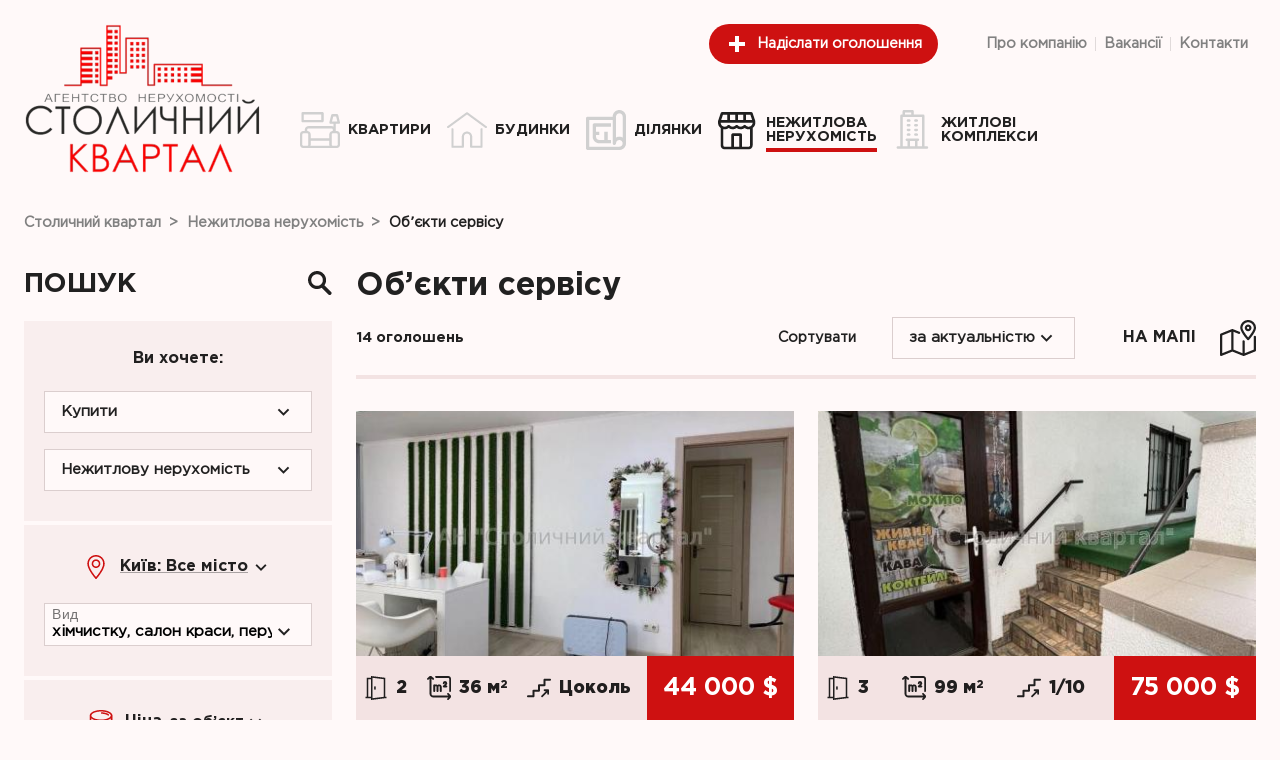

--- FILE ---
content_type: text/html; charset=UTF-8
request_url: http://anck.com.ua/uk/commercial/find/service
body_size: 38896
content:
<!DOCTYPE HTML>
<html lang="uk">
<head>
<meta charset="utf-8"/>
<!--[if lt IE 9]>
	<script src="http://html5shim.googlecode.com/svn/trunk/html5.js"></script>
<![endif]-->
<meta name="robots" content="index,follow,noodp,noydir" />
<meta name="viewport" content="width=device-width, initial-scale=1.0, maximum-scale=2.0, minimum-scale=1.0, user-scalable=1" />
<meta name="keywords" content="Об’єкти сервісу" />
<meta name="description" content="Пропозиція об'єктів сервісу в Києві та області" />
<link rel="stylesheet" href="/lib/fw-v2/fw-v2.2.css"/>
<link rel="stylesheet" href="/css/main.v1-21.css"/>
<title>Об’єкти сервісу - Агентство нерухомості Столичний квартал</title>
<script>document.cookie='resolution = '+window.innerWidth+('devicePixelRatio' in window ? ','+devicePixelRatio : ',1')+'; path =/';</script><link rel="alternate" href="http://anck.com.ua/uk/commercial/find/service" hreflang="uk"/><link rel="alternate" href="http://anck.com.ua/ru/commercial/find/service" hreflang="ru"/>

</head>
<body class="layout">

<div class="fw-waiting fw-waiting_circle" style="position: absolute;">
	<div class="fw-waiting-fogging"></div>
	<ins>
		<svg xmlns="http://www.w3.org/2000/svg" version="1.0" width="100%" height="100%" viewBox="0 0 128 128">
			<path d="M78.75 16.18V1.56a64.1 64.1 0 0 1 47.7 47.7H111.8a49.98 49.98 0 0 0-33.07-33.08zM16.43
            49.25H1.8a64.1 64.1 0 0 1 47.7-47.7V16.2a49.98 49.98 0 0 0-33.07 33.07zm33.07 62.32v14.62A64.1
            64.1 0 0 1 1.8 78.5h14.63a49.98 49.98 0 0 0 33.07 33.07zm62.32-33.07h14.62a64.1 64.1 0 0 1-47.7
            47.7v-14.63a49.98 49.98 0 0 0 33.08-33.07z"></path>
		</svg>
	</ins>
</div>

<header class="header">
	<div class="layout__cont header__wrapper">
		<div class="header__logo">
			<a href="http://anck.com.ua/uk">
				<img class="header__img-desktop" src="/img/logo.png" alt="Столичний квартал" />
				<img class="header__img-mobile" src="/img/logo_mobile.png" alt="Столичний квартал" />
			</a>
		</div>
		<div class="header__main">
			<div class="header__control">
						<button  class="fw-button fw-button_icon js-navMain-control" type="button">
					<span class="fw-button-body" >
			<ins  class="menu-icon"><div  class="menu-icon__item"></div>
</ins>
		</span>
		</button>			</div>
			<div class="header__body">

				<nav class="header__top">
					<div class="header__action">
						<span  class="header__search btn btn_outlined btn_rounded"><i  class="icon btn__icon"><svg viewBox="0 0 310 310">
<g>
	<path d="M273.587,214.965c49.11-49.111,49.109-129.021,0-178.132c-49.111-49.111-129.02-49.111-178.13,0
		C53.793,78.497,47.483,140.462,76.51,188.85c0,0,2.085,3.498-0.731,6.312c-16.065,16.064-64.263,64.263-64.263,64.263
		c-12.791,12.79-15.836,30.675-4.493,42.02l1.953,1.951c11.343,11.345,29.229,8.301,42.019-4.49c0,0,48.096-48.097,64.128-64.128
		c2.951-2.951,6.448-0.866,6.448-0.866C169.958,262.938,231.923,256.629,273.587,214.965z M118.711,191.71
		c-36.288-36.288-36.287-95.332,0.001-131.62c36.288-36.287,95.332-36.288,131.619,0c36.288,36.287,36.288,95.332,0,131.62
		C214.043,227.996,155,227.996,118.711,191.71z"/>
	<g>
		<path d="M126.75,118.424c-1.689,0-3.406-0.332-5.061-1.031c-6.611-2.798-9.704-10.426-6.906-17.038
			c17.586-41.559,65.703-61.062,107.261-43.476c6.611,2.798,9.704,10.426,6.906,17.038c-2.799,6.612-10.425,9.703-17.039,6.906
			c-28.354-11.998-61.186,1.309-73.183,29.663C136.629,115.445,131.815,118.424,126.75,118.424z"/>
	</g>
</g>
</svg></i>Шукати оголошення</span>
<a class="btn btn_filled btn_rounded" href="http://anck.com.ua/uk/addAdvert/"><i  class="icon btn__icon"><svg viewBox="0 0 24 24">
    <path fill="currentColor" d="M20 14H14V20H10V14H4V10H10V4H14V10H20V14Z" />
</svg></i>Надіслати оголошення</a>
					</div>

					<ul class="menu header__submenu menu_hoverable"><li class="menu__item"><a class="menu__link" href="http://anck.com.ua/uk/about/">Про компанію</a>
</li>
<li class="menu__item"><a class="menu__link" href="http://anck.com.ua/uk/vacancy/">Вакансії</a>
</li>
<li class="menu__item"><a class="menu__link" href="http://anck.com.ua/uk/contacts/">Контакти</a>
</li>
</ul>
				</nav>

				<nav class="header__nav">
					<ul class="menu header__menu menu_icon_hoverable"><li class="menu__item"><a class="menu__link" href="http://anck.com.ua/uk/flats/"><i  class="icon"><svg viewBox="0 -26 512 512">
	<g>
		<path xmlns="http://www.w3.org/2000/svg" d="m470.632812 242.773438h-11.773437v-91.710938h38.140625c4.597656 0 8.945312-2.109375 11.789062-5.726562 2.84375-3.613282 3.871094-8.332032 2.789063-12.800782l-22.933594-94.816406c-1.628906-6.730469-7.65625-11.472656-14.582031-11.472656h-60.410156c-6.925782 0-12.949219 4.742187-14.578125 11.472656l-22.9375 94.816406c-1.082031 4.46875-.050781 9.1875 2.792969 12.800782 2.84375 3.617187 7.1875 5.726562 11.789062 5.726562h38.140625v35.988281c-6.851563-4.21875-14.910156-6.660156-23.53125-6.660156h-298.660156c-24.8125 0-45 20.1875-45 45v17.382813h-20.300781c-22.808594 0-41.367188 18.558593-41.367188 41.367187v135.421875c0 22.8125 18.558594 41.371094 41.367188 41.371094h429.265624c22.808594 0 41.367188-18.558594 41.367188-41.371094v-135.421875c0-22.808594-18.558594-41.367187-41.367188-41.367187zm-429.265624 188.160156c-6.265626 0-11.367188-5.101563-11.367188-11.371094v-135.421875c0-6.269531 5.101562-11.367187 11.367188-11.367187h53.546874c6.269532 0 11.367188 5.097656 11.367188 11.367187v135.421875c0 6.269531-5.097656 11.371094-11.367188 11.371094zm65.300781-220.542969h298.664062c8.269531 0 15 6.730469 15 15v17.382813h-3.246093c-22.8125 0-41.367188 18.558593-41.367188 41.367187v52.710937h-239.4375v-52.710937c0-22.808594-18.558594-41.367187-41.367188-41.367187h-3.246093v-17.382813c0-8.269531 6.730469-15 15-15zm29.613281 209.171875v-52.710938h239.4375v52.710938c0 3.945312.566406 7.753906 1.601562 11.371094h-242.640624c1.035156-3.617188 1.601562-7.425782 1.601562-11.371094zm269.4375 0v-135.421875c0-6.269531 5.097656-11.367187 11.367188-11.367187h53.546874c6.265626 0 11.367188 5.097656 11.367188 11.367187v135.421875c0 6.269531-5.101562 11.371094-11.367188 11.371094h-53.546874c-6.269532 0-11.367188-5.101563-11.367188-11.371094zm56.539062-363.316406 15.679688 64.8125h-68.160156l15.679687-64.8125zm0 0"/>
		<path xmlns="http://www.w3.org/2000/svg" d="m34.085938 131.320312h253.859374c8.285157 0 15-6.714843 15-15v-101.320312c0-8.285156-6.714843-15-15-15h-253.859374c-8.285157 0-15 6.714844-15 15v101.320312c0 8.285157 6.714843 15 15 15zm15-101.320312h223.859374v71.320312h-223.859374zm0 0"/>
	</g>
</svg></i><span ><span  class="menu__underline">Квартири</span>
</span>
</a>
</li>
<li class="menu__item"><a class="menu__link" href="http://anck.com.ua/uk/houses/"><i  class="icon"><svg viewBox="0 0 512 512">
	<g>
		<path d="M506.555,208.064L263.859,30.367c-4.68-3.426-11.038-3.426-15.716,0L5.445,208.064
			c-5.928,4.341-7.216,12.665-2.875,18.593s12.666,7.214,18.593,2.875L256,57.588l234.837,171.943c2.368,1.735,5.12,2.57,7.848,2.57
			c4.096,0,8.138-1.885,10.744-5.445C513.771,220.729,512.483,212.405,506.555,208.064z"/>
		<path d="M442.246,232.543c-7.346,0-13.303,5.956-13.303,13.303v211.749H322.521V342.009c0-36.68-29.842-66.52-66.52-66.52
			s-66.52,29.842-66.52,66.52v115.587H83.058V245.847c0-7.347-5.957-13.303-13.303-13.303s-13.303,5.956-13.303,13.303v225.053
			c0,7.347,5.957,13.303,13.303,13.303h133.029c6.996,0,12.721-5.405,13.251-12.267c0.032-0.311,0.052-0.651,0.052-1.036v-128.89
			c0-22.009,17.905-39.914,39.914-39.914s39.914,17.906,39.914,39.914v128.89c0,0.383,0.02,0.717,0.052,1.024
			c0.524,6.867,6.251,12.279,13.251,12.279h133.029c7.347,0,13.303-5.956,13.303-13.303V245.847
			C455.549,238.499,449.593,232.543,442.246,232.543z"/>
	</g>
</svg></i><span ><span  class="menu__underline">Будинки</span>
</span>
</a>
</li>
<li class="menu__item"><a class="menu__link" href="http://anck.com.ua/uk/plots/"><i  class="icon"><svg viewBox="0 0 512 512">
	<g>
		<path d="M426.667,0c-47.128,0-85.333,38.205-85.333,85.333h-320C9.551,85.333,0,94.885,0,106.667v384
			C0,502.449,9.551,512,21.333,512h405.333C473.795,512,512,473.795,512,426.667V85.333C512,38.205,473.795,0,426.667,0z
			 M426.667,469.333h-384V128h298.667v298.667c0,11.782,9.551,21.333,21.333,21.333S384,438.449,384,426.667
			C384,403.103,403.103,384,426.667,384s42.667,19.103,42.667,42.667S450.231,469.333,426.667,469.333z M469.333,352
			c-26.402-15.243-58.931-15.243-85.333,0V85.333c0-23.564,19.103-42.667,42.667-42.667s42.667,19.102,42.667,42.667V352z"/>
		<path d="M85.333,192v149.333c0,47.128,38.205,85.333,85.333,85.333H320V384h-42.667V277.333h-42.667V384h-64
			C147.103,384,128,364.898,128,341.333V320h42.667v-42.667H128v-64h192v-42.667H106.667C94.885,170.667,85.333,180.218,85.333,192
			z"/>
	</g>
</svg></i><span ><span  class="menu__underline">Ділянки</span>
</span>
</a>
</li>
<li class="menu__item menu__item_active"><a class="menu__link" href="http://anck.com.ua/uk/commercial/"><i  class="icon"><svg viewBox="0 -26 512 512">
	<g>
		<path xmlns="http://www.w3.org/2000/svg" d="M476.996,114.074l-34.133-102.4C440.541,4.701,434.016-0.002,426.667,0H51.2c-7.349-0.002-13.874,4.701-16.196,11.674    L0.87,114.074c-0.526,1.594-0.82,3.255-0.87,4.932c0,0.171,0,0.29,0,0.461v17.067c0.062,26.74,12.707,51.892,34.133,67.891    c0,0.137,0,0.239,0,0.375v221.867c0,28.277,22.923,51.2,51.2,51.2h307.2c28.277,0,51.2-22.923,51.2-51.2V204.8    c0-0.137,0-0.239,0-0.375c21.426-15.999,34.072-41.151,34.133-67.891v-17.067c0-0.171,0-0.29,0-0.461    C477.816,117.328,477.523,115.667,476.996,114.074z M358.4,34.133h55.962l22.767,68.267H358.4V34.133z M256,34.133h68.267V102.4    H256V34.133z M153.6,34.133h68.267V102.4H153.6V34.133z M63.505,34.133h55.962V102.4H40.738L63.505,34.133z M273.067,443.733    H204.8V307.2h68.267V443.733z M409.6,426.667c0,9.426-7.641,17.067-17.067,17.067H307.2v-153.6    c0-9.426-7.641-17.067-17.067-17.067h-102.4c-9.426,0-17.067,7.641-17.067,17.067v153.6H85.333    c-9.426,0-17.067-7.641-17.067-17.067V220.16c23.951,4.917,48.857-0.799,68.267-15.667c30.466,22.376,71.934,22.376,102.4,0    c30.466,22.376,71.934,22.376,102.4,0c19.41,14.869,44.316,20.584,68.267,15.667V426.667z M392.533,187.733    c-14.759-0.009-28.774-6.483-38.349-17.715c-6.202-7.097-16.984-7.823-24.081-1.621c-0.576,0.503-1.118,1.045-1.621,1.621    c-18.977,21.18-51.529,22.965-72.709,3.989c-1.401-1.256-2.733-2.587-3.989-3.989c-6.679-7.097-17.847-7.437-24.945-0.757    c-0.26,0.245-0.513,0.497-0.757,0.757c-18.976,21.18-51.529,22.965-72.709,3.989c-1.402-1.256-2.733-2.587-3.989-3.989    c-6.679-7.097-17.848-7.437-24.945-0.757c-0.26,0.245-0.513,0.497-0.757,0.757c-9.575,11.232-23.589,17.706-38.349,17.715    c-28.277,0-51.2-22.923-51.2-51.2h409.6C443.733,164.81,420.81,187.733,392.533,187.733z"/>
	</g>
</svg></i><span ><span  class="menu__underline">Нежитлова нерухомість</span>
</span>
</a>
</li>
<li class="menu__item"><a class="menu__link" href="http://anck.com.ua/uk/complexes/"><i  class="icon"><svg viewBox="0 0 512 512">
	<g>
		<path d="m434 464h-32v-392c0-8.836-7.163-16-16-16h-120v-40c0-8.836-7.163-16-16-16h-111c-8.836 0-16 7.164-16 16v40h-13c-8.836 0-16 7.164-16 16v392h-32c-8.836 0-16 7.164-16 16s7.164 16 16 16h372c8.837 0 16-7.164 16-16s-7.163-16-16-16zm-279-432h79v24h-79zm61 432v-68h64v68zm96 0v-68h7c8.837 0 16-7.164 16-16s-7.163-16-16-16c-55.654 0-90.452 0-142 0-8.836 0-16 7.164-16 16s7.164 16 16 16h7v68h-58v-376h244v376zm-87-329c0 8.836-7.164 16-16 16h-18c-8.836 0-16-7.164-16-16s7.164-16 16-16h18c8.836 0 16 7.164 16 16zm95 0c0 8.836-7.163 16-16 16h-18c-8.837 0-16-7.164-16-16s7.163-16 16-16h18c8.837 0 16 7.164 16 16zm-95 60c0 8.836-7.164 16-16 16h-18c-8.836 0-16-7.164-16-16s7.164-16 16-16h18c8.836 0 16 7.164 16 16zm95 0c0 8.836-7.163 16-16 16h-18c-8.837 0-16-7.164-16-16s7.163-16 16-16h18c8.837 0 16 7.164 16 16zm-95 60c0 8.836-7.164 16-16 16h-18c-8.836 0-16-7.164-16-16s7.164-16 16-16h18c8.836 0 16 7.164 16 16zm95 0c0 8.836-7.163 16-16 16h-18c-8.837 0-16-7.164-16-16s7.163-16 16-16h18c8.837 0 16 7.164 16 16zm-95 60c0 8.836-7.164 16-16 16h-18c-8.836 0-16-7.164-16-16s7.164-16 16-16h18c8.836 0 16 7.164 16 16zm95 0c0 8.836-7.163 16-16 16h-18c-8.837 0-16-7.164-16-16s7.163-16 16-16h18c8.837 0 16 7.164 16 16z"/>
	</g>
</svg></i><span ><span  class="menu__underline">Житлові комплекси</span>
</span>
</a>
</li>
</ul>
				</nav>
			</div>
		</div>
	</div>
</header>

<section class="layout__cont breadcrumbs">
	<ul class="breadcrumb" itemscope="" itemtype="https://schema.org/BreadcrumbList"><li class="breadcrumb-item" itemscope="" itemtype="https://schema.org/ListItem" itemprop="itemListElement"><a href="http://anck.com.ua/uk" itemprop="item"><span  itemprop="name">Столичний квартал</span>
</a>
<meta itemprop="position" content="1" /><span  class="breadcrumb-itemSeparator">&gt;</span>
</li>
<li class="breadcrumb-item" itemscope="" itemtype="https://schema.org/ListItem" itemprop="itemListElement"><a href="http://anck.com.ua/uk/commercial" itemprop="item"><span  itemprop="name">Нежитлова нерухомість</span>
</a>
<meta itemprop="position" content="2" /><span  class="breadcrumb-itemSeparator">&gt;</span>
</li>
<li class="breadcrumb-itemLast" itemscope="" itemtype="https://schema.org/ListItem" itemprop="itemListElement"><span  itemprop="name">Обʼєкти сервісу</span>
<meta itemprop="position" content="3" /></li>
</ul>
</section>

<div class="layout__body layout__cont layout__flex">
	<aside class="layout__aside">
	<form class="search" method="POST" action="http://anck.com.ua/uk/commercial/search" style="visibility: hidden;" autocomplete="off">
		<div class="search__actions">
			<span  class="search__close" data-action="reset"><i  class="icon"><svg viewBox="0 0 24 24">
    <path fill="currentColor" d="M19,6.41L17.59,5L12,10.59L6.41,5L5,6.41L10.59,12L5,17.59L6.41,19L12,13.41L17.59,19L19,17.59L13.41,12L19,6.41Z" />
</svg></i></span>
		</div>

		<h1 class="search__title">
			Пошук<i  class="icon"><svg viewBox="0 0 136 136">
	<g>
		<path d="M 93.148438 80.832031 C 109.5 57.742188 104.03125 25.769531 80.941406 9.421875 C 57.851562 -6.925781 25.878906 -1.460938 9.53125 21.632812 C -6.816406 44.722656 -1.351562 76.691406 21.742188 93.039062 C 38.222656 104.707031 60.011719 105.605469 77.394531 95.339844 L 115.164062 132.882812 C 119.242188 137.175781 126.027344 137.347656 130.320312 133.269531 C 134.613281 129.195312 134.785156 122.410156 130.710938 118.117188 C 130.582031 117.980469 130.457031 117.855469 130.320312 117.726562 Z M 51.308594 84.332031 C 33.0625 84.335938 18.269531 69.554688 18.257812 51.308594 C 18.253906 33.0625 33.035156 18.269531 51.285156 18.261719 C 69.507812 18.253906 84.292969 33.011719 84.328125 51.234375 C 84.359375 69.484375 69.585938 84.300781 51.332031 84.332031 C 51.324219 84.332031 51.320312 84.332031 51.308594 84.332031 Z M 51.308594 84.332031 "/>
	</g>
</svg></i>		</h1>

		<div class="search__block">
			<div class="search__block-title">
				Ви хочете:			</div>
			<div class="search__row">
				<select  class="js-fw-selectSimple"  name="deal" value="sell">
<option  value="sell" selected>Купити</option><option  value="rent_long">Зняти</option><option  value="by_number">Знайти за №</option>
</select>			</div>
			<div class="search__row js-filters-params ">
				<select  class="js-fw-selectSimple"  name="property" value="commercial">
<option  value="flat">Квартиру</option><option  value="house">Будинок</option><option  value="commercial" selected>Нежитлову нерухомість</option><option  value="plot">Ділянку</option>
</select>			</div>
		</div>

		<div class="search__block js-filters-params ">
			<div class="search__block-title">
				<i  class="icon"><svg viewBox="0 0 512 512">
<g>
	<path d="M256,0C153.755,0,70.573,83.182,70.573,185.426c0,126.888,165.939,313.167,173.004,321.035
		c6.636,7.391,18.222,7.378,24.846,0c7.065-7.868,173.004-194.147,173.004-321.035C441.425,83.182,358.244,0,256,0z M256,469.729
		c-55.847-66.338-152.035-197.217-152.035-284.301c0-83.834,68.202-152.036,152.035-152.036s152.035,68.202,152.035,152.035
		C408.034,272.515,311.861,403.37,256,469.729z"/>
</g>
<g>
	<path d="M256,92.134c-51.442,0-93.292,41.851-93.292,93.293s41.851,93.293,93.292,93.293s93.291-41.851,93.291-93.293
		S307.441,92.134,256,92.134z M256,245.328c-33.03,0-59.9-26.871-59.9-59.901s26.871-59.901,59.9-59.901s59.9,26.871,59.9,59.901
		S289.029,245.328,256,245.328z"/>
</g>
</svg></i>				<div class="search__geo-body js-search-geo-body"  data-translates="{&quot;All city&quot;:&quot;\u0412\u0441\u0435 \u043c\u0456\u0441\u0442\u043e&quot;,&quot;City&quot;:&quot;\u041c\u0456\u0441\u0442\u043e&quot;,&quot;Districts&quot;:&quot;\u0420\u0430\u0439\u043e\u043d\u0438&quot;,&quot;Metro&quot;:&quot;\u041c\u0435\u0442\u0440\u043e&quot;,&quot;All region&quot;:&quot;\u0412\u0441\u044f \u043e\u0431\u043b\u0430\u0441\u0442\u044c&quot;,&quot;Region&quot;:&quot;\u041e\u0431\u043b\u0430\u0441\u0442\u044c&quot;,&quot;Suburbs&quot;:&quot;\u041f\u0435\u0440\u0435\u0434\u043c\u0456\u0441\u0442\u044f&quot;}">
					<span  class="search__geo-caption"></span>

<div class="geo">
	<input name="geo_search_by" value="city" type="hidden"/>
<input name="current_city_name" value="Київ" type="hidden"/>

	
<div class="geo__head row row-cols-auto gy-2">
	<div>
		<span  class="js-btn-city btn btn_outlined" data-action="city">Київ</span>
<span  class="js-btn-region btn btn_outlined" data-action="region">Передмістя та область</span>
	</div>
	<div>
		<span  class="btn btn_outlined geo__reset" data-action="reset"><i  class="icon btn__icon"><svg viewBox="0 0 24 24">
    <path fill="currentColor" d="M19,6.41L17.59,5L12,10.59L6.41,5L5,6.41L10.59,12L5,17.59L6.41,19L12,13.41L17.59,19L19,17.59L13.41,12L19,6.41Z" />
</svg></i>Скинути</span>
<span  class="btn btn_outlined geo__apply" data-action="save"><i  class="icon btn__icon"><svg style="width:24px;height:24px" viewBox="0 0 24 24">
    <path fill="currentColor" d="M21,7L9,19L3.5,13.5L4.91,12.09L9,16.17L19.59,5.59L21,7Z" />
</svg></i>Вибрати</span>
	</div>
</div>

	<div class="geo__city row">

		<div class="geo__block geo__block_main col-12 col-sm-8">
			<ul  class="fw-inputsList">
	<li ><div class="fw-inputsList-group">
	<label  class="js-fw-checkbox">
<ins>Голосіївський район</ins>
<input  name="group_district_id[]" value="Голосіївський район" type="checkbox">
</label>
</div>
<ul>
	 <li ><label  class="js-fw-checkbox">
<ins>Багринова гора</ins>
<input  name="districts_id[]" value="Багринова гора" type="checkbox">
</label></li>
<li ><label  class="js-fw-checkbox">
<ins>Віта-Литовська</ins>
<input  name="districts_id[]" value="Чапаєвка" type="checkbox">
</label></li>
<li ><label  class="js-fw-checkbox">
<ins>Голосіїв</ins>
<input  name="districts_id[]" value="Голосіїв" type="checkbox">
</label></li>
<li ><label  class="js-fw-checkbox">
<ins>Деміївка</ins>
<input  name="districts_id[]" value="Деміївка" type="checkbox">
</label></li>
<li ><label  class="js-fw-checkbox">
<ins>Добрий Шлях</ins>
<input  name="districts_id[]" value="Добрий Шлях" type="checkbox">
</label></li>
<li ><label  class="js-fw-checkbox">
<ins>Китаїв</ins>
<input  name="districts_id[]" value="Китаїв" type="checkbox">
</label></li>
<li ><label  class="js-fw-checkbox">
<ins>Кібцентр</ins>
<input  name="districts_id[]" value="Кібцентр" type="checkbox">
</label></li>
<li ><label  class="js-fw-checkbox">
<ins>Конча-Заспа</ins>
<input  name="districts_id[]" value="Конча-Заспа" type="checkbox">
</label></li>
<li ><label  class="js-fw-checkbox">
<ins>Корчувате</ins>
<input  name="districts_id[]" value="Корчувате" type="checkbox">
</label></li>
<li ><label  class="js-fw-checkbox">
<ins>Мишоловка</ins>
<input  name="districts_id[]" value="Мишоловка" type="checkbox">
</label></li>
<li ><label  class="js-fw-checkbox">
<ins>Нижня Теличка</ins>
<input  name="districts_id[]" value="Нижня Теличка" type="checkbox">
</label></li>
<li ><label  class="js-fw-checkbox">
<ins>Пирогів</ins>
<input  name="districts_id[]" value="Пирогів" type="checkbox">
</label></li>
<li ><label  class="js-fw-checkbox">
<ins>Саперна Слобідка</ins>
<input  name="districts_id[]" value="Саперна Слобідка" type="checkbox">
</label></li>
<li ><label  class="js-fw-checkbox">
<ins>Теремки-1</ins>
<input  name="districts_id[]" value="Теремки-1" type="checkbox">
</label></li>
<li ><label  class="js-fw-checkbox">
<ins>Теремки-2</ins>
<input  name="districts_id[]" value="Теремки-2" type="checkbox">
</label></li>
<li ><label  class="js-fw-checkbox">
<ins>Університетське містечко</ins>
<input  name="districts_id[]" value="Університетське містечко" type="checkbox">
</label></li>
<li ><label  class="js-fw-checkbox">
<ins>Феофанія</ins>
<input  name="districts_id[]" value="Феофанія" type="checkbox">
</label></li>
<li ><label  class="js-fw-checkbox">
<ins>Центр (Голосіївський)</ins>
<input  name="districts_id[]" value="Центр (Голосіївський)" type="checkbox">
</label></li>
<li ><label  class="js-fw-checkbox">
<ins>Ширма</ins>
<input  name="districts_id[]" value="Ширма" type="checkbox">
</label></li>

</ul></li>
<li ><div class="fw-inputsList-group">
	<label  class="js-fw-checkbox">
<ins>Дарницький район</ins>
<input  name="group_district_id[]" value="Дарницький район" type="checkbox">
</label>
</div>
<ul>
	 <li ><label  class="js-fw-checkbox">
<ins>Бортничі</ins>
<input  name="districts_id[]" value="Бортничі" type="checkbox">
</label></li>
<li ><label  class="js-fw-checkbox">
<ins>Нова Дарниця</ins>
<input  name="districts_id[]" value="Нова Дарниця" type="checkbox">
</label></li>
<li ><label  class="js-fw-checkbox">
<ins>Осокорки</ins>
<input  name="districts_id[]" value="Осокорки" type="checkbox">
</label></li>
<li ><label  class="js-fw-checkbox">
<ins>Позняки</ins>
<input  name="districts_id[]" value="Позняки" type="checkbox">
</label></li>
<li ><label  class="js-fw-checkbox">
<ins>Рембаза</ins>
<input  name="districts_id[]" value="Рембаза" type="checkbox">
</label></li>
<li ><label  class="js-fw-checkbox">
<ins>Харківський масив</ins>
<input  name="districts_id[]" value="Харківський масив" type="checkbox">
</label></li>
<li ><label  class="js-fw-checkbox">
<ins>Червоний Хутір</ins>
<input  name="districts_id[]" value="Червоний Хутір" type="checkbox">
</label></li>

</ul></li>
<li ><div class="fw-inputsList-group">
	<label  class="js-fw-checkbox">
<ins>Деснянський район</ins>
<input  name="group_district_id[]" value="Деснянський район" type="checkbox">
</label>
</div>
<ul>
	 <li ><label  class="js-fw-checkbox">
<ins>Биківня</ins>
<input  name="districts_id[]" value="Биківня" type="checkbox">
</label></li>
<li ><label  class="js-fw-checkbox">
<ins>Вигурівщина</ins>
<input  name="districts_id[]" value="Вигурівщина" type="checkbox">
</label></li>
<li ><label  class="js-fw-checkbox">
<ins>Водопарк</ins>
<input  name="districts_id[]" value="Водопарк" type="checkbox">
</label></li>
<li ><label  class="js-fw-checkbox">
<ins>Лісовий масив</ins>
<input  name="districts_id[]" value="Лісовий масив" type="checkbox">
</label></li>
<li ><label  class="js-fw-checkbox">
<ins>Троєщина</ins>
<input  name="districts_id[]" value="Троєщина" type="checkbox">
</label></li>
<li ><label  class="js-fw-checkbox">
<ins>Троєщина село</ins>
<input  name="districts_id[]" value="Троєщина село" type="checkbox">
</label></li>

</ul></li>
<li ><div class="fw-inputsList-group">
	<label  class="js-fw-checkbox">
<ins>Дніпровський район</ins>
<input  name="group_district_id[]" value="Дніпровський район" type="checkbox">
</label>
</div>
<ul>
	 <li ><label  class="js-fw-checkbox">
<ins>Березняки</ins>
<input  name="districts_id[]" value="Березняки" type="checkbox">
</label></li>
<li ><label  class="js-fw-checkbox">
<ins>Воскресенка</ins>
<input  name="districts_id[]" value="Воскресенка" type="checkbox">
</label></li>
<li ><label  class="js-fw-checkbox">
<ins>ДВРЗ</ins>
<input  name="districts_id[]" value="ДВРЗ" type="checkbox">
</label></li>
<li ><label  class="js-fw-checkbox">
<ins>Лівобережний масив</ins>
<input  name="districts_id[]" value="Лівобережний масив" type="checkbox">
</label></li>
<li ><label  class="js-fw-checkbox">
<ins>Микільська Слобідка</ins>
<input  name="districts_id[]" value="Микільська Слобідка" type="checkbox">
</label></li>
<li ><label  class="js-fw-checkbox">
<ins>Північно-Броварський Масив</ins>
<input  name="districts_id[]" value="Комсомольський масив" type="checkbox">
</label></li>
<li ><label  class="js-fw-checkbox">
<ins>Райдужний масив</ins>
<input  name="districts_id[]" value="Райдужний масив" type="checkbox">
</label></li>
<li ><label  class="js-fw-checkbox">
<ins>Рибне</ins>
<input  name="districts_id[]" value="Рибне" type="checkbox">
</label></li>
<li ><label  class="js-fw-checkbox">
<ins>Русанівка</ins>
<input  name="districts_id[]" value="Русанівка" type="checkbox">
</label></li>
<li ><label  class="js-fw-checkbox">
<ins>Русанівські сади</ins>
<input  name="districts_id[]" value="Русанівські сади" type="checkbox">
</label></li>
<li ><label  class="js-fw-checkbox">
<ins>Соцмісто</ins>
<input  name="districts_id[]" value="Соцмісто" type="checkbox">
</label></li>
<li ><label  class="js-fw-checkbox">
<ins>Стара Дарниця</ins>
<input  name="districts_id[]" value="Стара Дарниця" type="checkbox">
</label></li>

</ul></li>
<li ><div class="fw-inputsList-group">
	<label  class="js-fw-checkbox">
<ins>Оболонський район</ins>
<input  name="group_district_id[]" value="Оболонський район" type="checkbox">
</label>
</div>
<ul>
	 <li ><label  class="js-fw-checkbox">
<ins>Вишгородський масив</ins>
<input  name="districts_id[]" value="Вишгородський масив" type="checkbox">
</label></li>
<li ><label  class="js-fw-checkbox">
<ins>Водогін (ДВС)</ins>
<input  name="districts_id[]" value="Водогін (ДВС)" type="checkbox">
</label></li>
<li ><label  class="js-fw-checkbox">
<ins>Куренівка (Оболонський)</ins>
<input  name="districts_id[]" value="Куренівка (Оболонський)" type="checkbox">
</label></li>
<li ><label  class="js-fw-checkbox">
<ins>Мінський масив</ins>
<input  name="districts_id[]" value="Мінський масив" type="checkbox">
</label></li>
<li ><label  class="js-fw-checkbox">
<ins>Оболонь</ins>
<input  name="districts_id[]" value="Оболонь" type="checkbox">
</label></li>
<li ><label  class="js-fw-checkbox">
<ins>Пріорка</ins>
<input  name="districts_id[]" value="Пріорка" type="checkbox">
</label></li>
<li ><label  class="js-fw-checkbox">
<ins>Пуща-Водиця</ins>
<input  name="districts_id[]" value="Пуща-Водиця" type="checkbox">
</label></li>

</ul></li>
<li ><div class="fw-inputsList-group">
	<label  class="js-fw-checkbox">
<ins>Печерський район</ins>
<input  name="group_district_id[]" value="Печерський район" type="checkbox">
</label>
</div>
<ul>
	 <li ><label  class="js-fw-checkbox">
<ins>Верхня Теличка</ins>
<input  name="districts_id[]" value="Верхня Теличка" type="checkbox">
</label></li>
<li ><label  class="js-fw-checkbox">
<ins>Звіринець</ins>
<input  name="districts_id[]" value="Звіринець" type="checkbox">
</label></li>
<li ><label  class="js-fw-checkbox">
<ins>Липки</ins>
<input  name="districts_id[]" value="Липки" type="checkbox">
</label></li>
<li ><label  class="js-fw-checkbox">
<ins>Печерськ</ins>
<input  name="districts_id[]" value="Печерськ" type="checkbox">
</label></li>
<li ><label  class="js-fw-checkbox">
<ins>Центр (Печерський)</ins>
<input  name="districts_id[]" value="Центр (Печерський)" type="checkbox">
</label></li>
<li ><label  class="js-fw-checkbox">
<ins>Чорна Гора</ins>
<input  name="districts_id[]" value="Чорна Гора" type="checkbox">
</label></li>

</ul></li>
<li ><div class="fw-inputsList-group">
	<label  class="js-fw-checkbox">
<ins>Подільський район</ins>
<input  name="group_district_id[]" value="Подільський район" type="checkbox">
</label>
</div>
<ul>
	 <li ><label  class="js-fw-checkbox">
<ins>Виноградар</ins>
<input  name="districts_id[]" value="Виноградар" type="checkbox">
</label></li>
<li ><label  class="js-fw-checkbox">
<ins>Вітряні Гори</ins>
<input  name="districts_id[]" value="Вітряні Гори" type="checkbox">
</label></li>
<li ><label  class="js-fw-checkbox">
<ins>Куренівка (Подільський)</ins>
<input  name="districts_id[]" value="Куренівка (Подільський)" type="checkbox">
</label></li>
<li ><label  class="js-fw-checkbox">
<ins>Мостицький масив</ins>
<input  name="districts_id[]" value="Мостицький масив" type="checkbox">
</label></li>
<li ><label  class="js-fw-checkbox">
<ins>Поділ</ins>
<input  name="districts_id[]" value="Поділ" type="checkbox">
</label></li>
<li ><label  class="js-fw-checkbox">
<ins>Рибальский Острів</ins>
<input  name="districts_id[]" value="Рибальский Острів" type="checkbox">
</label></li>
<li ><label  class="js-fw-checkbox">
<ins>Селище Шевченка</ins>
<input  name="districts_id[]" value="Селище Шевченка" type="checkbox">
</label></li>

</ul></li>
<li ><div class="fw-inputsList-group">
	<label  class="js-fw-checkbox">
<ins>Святошинський район</ins>
<input  name="group_district_id[]" value="Святошинський район" type="checkbox">
</label>
</div>
<ul>
	 <li ><label  class="js-fw-checkbox">
<ins>Академмістечко</ins>
<input  name="districts_id[]" value="Академмістечко" type="checkbox">
</label></li>
<li ><label  class="js-fw-checkbox">
<ins>Берковець</ins>
<input  name="districts_id[]" value="Берковець" type="checkbox">
</label></li>
<li ><label  class="js-fw-checkbox">
<ins>Біличі</ins>
<input  name="districts_id[]" value="Біличі" type="checkbox">
</label></li>
<li ><label  class="js-fw-checkbox">
<ins>Борщагівка</ins>
<input  name="districts_id[]" value="Борщагівка" type="checkbox">
</label></li>
<li ><label  class="js-fw-checkbox">
<ins>Борщагівка Микільська</ins>
<input  name="districts_id[]" value="Борщагівка Микільська" type="checkbox">
</label></li>
<li ><label  class="js-fw-checkbox">
<ins>Борщагівка Михайлівська</ins>
<input  name="districts_id[]" value="Борщагівка Михайлівська" type="checkbox">
</label></li>
<li ><label  class="js-fw-checkbox">
<ins>Борщагівка Південна</ins>
<input  name="districts_id[]" value="Борщагівка Південна" type="checkbox">
</label></li>
<li ><label  class="js-fw-checkbox">
<ins>Галагани</ins>
<input  name="districts_id[]" value="Галагани" type="checkbox">
</label></li>
<li ><label  class="js-fw-checkbox">
<ins>Катеринівка</ins>
<input  name="districts_id[]" value="Катеринівка" type="checkbox">
</label></li>
<li ><label  class="js-fw-checkbox">
<ins>Коцюбинське смт.</ins>
<input  name="districts_id[]" value="Коцюбинське смт." type="checkbox">
</label></li>
<li ><label  class="js-fw-checkbox">
<ins>Новобіличі</ins>
<input  name="districts_id[]" value="Новобіличі" type="checkbox">
</label></li>
<li ><label  class="js-fw-checkbox">
<ins>Святошин</ins>
<input  name="districts_id[]" value="Святошин" type="checkbox">
</label></li>

</ul></li>
<li ><div class="fw-inputsList-group">
	<label  class="js-fw-checkbox">
<ins>Солом'янський район</ins>
<input  name="group_district_id[]" value="Солом'янський район" type="checkbox">
</label>
</div>
<ul>
	 <li ><label  class="js-fw-checkbox">
<ins>Батиєва Гора</ins>
<input  name="districts_id[]" value="Батиєва Гора" type="checkbox">
</label></li>
<li ><label  class="js-fw-checkbox">
<ins>Відрадний</ins>
<input  name="districts_id[]" value="Відрадний" type="checkbox">
</label></li>
<li ><label  class="js-fw-checkbox">
<ins>Жуляни</ins>
<input  name="districts_id[]" value="Жуляни" type="checkbox">
</label></li>
<li ><label  class="js-fw-checkbox">
<ins>Залізничний</ins>
<input  name="districts_id[]" value="Залізничний" type="checkbox">
</label></li>
<li ><label  class="js-fw-checkbox">
<ins>Кадетський Гай</ins>
<input  name="districts_id[]" value="Кадетський Гай" type="checkbox">
</label></li>
<li ><label  class="js-fw-checkbox">
<ins>Караваєві Дачі</ins>
<input  name="districts_id[]" value="Караваєві Дачі" type="checkbox">
</label></li>
<li ><label  class="js-fw-checkbox">
<ins>Монтажник</ins>
<input  name="districts_id[]" value="Монтажник" type="checkbox">
</label></li>
<li ><label  class="js-fw-checkbox">
<ins>Нижня Солом'янка</ins>
<input  name="districts_id[]" value="Нижня Солом'янка" type="checkbox">
</label></li>
<li ><label  class="js-fw-checkbox">
<ins>Олександрівська Слобідка</ins>
<input  name="districts_id[]" value="Олександрівська Слобідка" type="checkbox">
</label></li>
<li ><label  class="js-fw-checkbox">
<ins>Першотравневий масив</ins>
<input  name="districts_id[]" value="Першотравневий масив" type="checkbox">
</label></li>
<li ><label  class="js-fw-checkbox">
<ins>Протасів Яр</ins>
<input  name="districts_id[]" value="Протасів Яр" type="checkbox">
</label></li>
<li ><label  class="js-fw-checkbox">
<ins>Совки</ins>
<input  name="districts_id[]" value="Совки" type="checkbox">
</label></li>
<li ><label  class="js-fw-checkbox">
<ins>Солом'янка</ins>
<input  name="districts_id[]" value="Солом'янка" type="checkbox">
</label></li>
<li ><label  class="js-fw-checkbox">
<ins>Чоколівка</ins>
<input  name="districts_id[]" value="Чоколівка" type="checkbox">
</label></li>
<li ><label  class="js-fw-checkbox">
<ins>Шулявка (Солом'янський)</ins>
<input  name="districts_id[]" value="Шулявка (Солом'янський)" type="checkbox">
</label></li>

</ul></li>
<li ><div class="fw-inputsList-group">
	<label  class="js-fw-checkbox">
<ins>Шевченківський район</ins>
<input  name="group_district_id[]" value="Шевченківський район" type="checkbox">
</label>
</div>
<ul>
	 <li ><label  class="js-fw-checkbox">
<ins>КПІ</ins>
<input  name="districts_id[]" value="КПІ" type="checkbox">
</label></li>
<li ><label  class="js-fw-checkbox">
<ins>Лук'янівка</ins>
<input  name="districts_id[]" value="Лук'янівка" type="checkbox">
</label></li>
<li ><label  class="js-fw-checkbox">
<ins>Нивки</ins>
<input  name="districts_id[]" value="Нивки" type="checkbox">
</label></li>
<li ><label  class="js-fw-checkbox">
<ins>Сирець</ins>
<input  name="districts_id[]" value="Сирець" type="checkbox">
</label></li>
<li ><label  class="js-fw-checkbox">
<ins>Солдатська Слобідка</ins>
<input  name="districts_id[]" value="Солдатська Слобідка" type="checkbox">
</label></li>
<li ><label  class="js-fw-checkbox">
<ins>Татарка</ins>
<input  name="districts_id[]" value="Татарка" type="checkbox">
</label></li>
<li ><label  class="js-fw-checkbox">
<ins>Центр (Шевченківський)</ins>
<input  name="districts_id[]" value="Центр (Шевченківський)" type="checkbox">
</label></li>
<li ><label  class="js-fw-checkbox">
<ins>Шулявка (Шевченківський)</ins>
<input  name="districts_id[]" value="Шулявка (Шевченківський)" type="checkbox">
</label></li>

</ul></li>

</ul>		</div>

		<div class="geo__block geo__block_secondary col-12 col-sm-4">
			<h2>
				<i  class="icon"><svg viewBox="0 0 94 94">
	<g>
		<polygon points="77.32,8.732 47.379,51.248 16.795,9.721 0,79.253 22.728,79.253 26.892,57.015 47.009,84.976 67.021,57.628 
		71.047,79.376 93.708,79.376 	"/>
	</g>
</svg></i>Неподалік від ст. метро:			</h2>
			<ul  class="fw-inputsList">
	<li ><div class="fw-inputsList-group">
	<label  class="js-fw-checkbox">
<ins>Куренівсько-Червоноармійська лінія</ins>
<input  name="subway_line[]" value="Куренівсько-Червоноармійська лінія" type="checkbox">
</label>
</div>
<ul>
	 <li ><label  class="js-fw-checkbox">
<ins>Васильківська</ins>
<input  name="subway_station[]" value="Васильківська" type="checkbox">
</label></li>
<li ><label  class="js-fw-checkbox">
<ins>Виставковий центр</ins>
<input  name="subway_station[]" value="Виставковий центр" type="checkbox">
</label></li>
<li ><label  class="js-fw-checkbox">
<ins>Героїв Дніпра</ins>
<input  name="subway_station[]" value="Героїв Дніпра" type="checkbox">
</label></li>
<li ><label  class="js-fw-checkbox">
<ins>Голосіївська</ins>
<input  name="subway_station[]" value="Голосіївська" type="checkbox">
</label></li>
<li ><label  class="js-fw-checkbox">
<ins>Деміївська</ins>
<input  name="subway_station[]" value="Деміївська" type="checkbox">
</label></li>
<li ><label  class="js-fw-checkbox">
<ins>Іподром</ins>
<input  name="subway_station[]" value="Іподром" type="checkbox">
</label></li>
<li ><label  class="js-fw-checkbox">
<ins>Контрактова площа</ins>
<input  name="subway_station[]" value="Контрактова площа" type="checkbox">
</label></li>
<li ><label  class="js-fw-checkbox">
<ins>Либідська</ins>
<input  name="subway_station[]" value="Либідська" type="checkbox">
</label></li>
<li ><label  class="js-fw-checkbox">
<ins>Майдан Незалежності</ins>
<input  name="subway_station[]" value="Майдан Незалежності" type="checkbox">
</label></li>
<li ><label  class="js-fw-checkbox">
<ins>Мінська</ins>
<input  name="subway_station[]" value="Мінська" type="checkbox">
</label></li>
<li ><label  class="js-fw-checkbox">
<ins>Оболонь</ins>
<input  name="subway_station[]" value="Оболонь" type="checkbox">
</label></li>
<li ><label  class="js-fw-checkbox">
<ins>Олімпійська</ins>
<input  name="subway_station[]" value="Олімпійська" type="checkbox">
</label></li>
<li ><label  class="js-fw-checkbox">
<ins>Палац «Україна»</ins>
<input  name="subway_station[]" value="Палац «Україна»" type="checkbox">
</label></li>
<li ><label  class="js-fw-checkbox">
<ins>Площа Українських Героїв</ins>
<input  name="subway_station[]" value="Площа Льва Толстого" type="checkbox">
</label></li>
<li ><label  class="js-fw-checkbox">
<ins>Почайна</ins>
<input  name="subway_station[]" value="Петрівка" type="checkbox">
</label></li>
<li ><label  class="js-fw-checkbox">
<ins>Поштова площа</ins>
<input  name="subway_station[]" value="Поштова площа" type="checkbox">
</label></li>
<li ><label  class="js-fw-checkbox">
<ins>Тараса Шевченка</ins>
<input  name="subway_station[]" value="Тараса Шевченка" type="checkbox">
</label></li>
<li ><label  class="js-fw-checkbox">
<ins>Теремки</ins>
<input  name="subway_station[]" value="Теремки" type="checkbox">
</label></li>

</ul></li>
<li ><div class="fw-inputsList-group">
	<label  class="js-fw-checkbox">
<ins>Святошинсько-Броварська лінія</ins>
<input  name="subway_line[]" value="Святошинсько-Броварська лінія" type="checkbox">
</label>
</div>
<ul>
	 <li ><label  class="js-fw-checkbox">
<ins>Академмістечко</ins>
<input  name="subway_station[]" value="Академмістечко" type="checkbox">
</label></li>
<li ><label  class="js-fw-checkbox">
<ins>Арсенальна</ins>
<input  name="subway_station[]" value="Арсенальна" type="checkbox">
</label></li>
<li ><label  class="js-fw-checkbox">
<ins>Берестейська</ins>
<input  name="subway_station[]" value="Берестейська" type="checkbox">
</label></li>
<li ><label  class="js-fw-checkbox">
<ins>Вокзальна</ins>
<input  name="subway_station[]" value="Вокзальна" type="checkbox">
</label></li>
<li ><label  class="js-fw-checkbox">
<ins>Гідропарк</ins>
<input  name="subway_station[]" value="Гідропарк" type="checkbox">
</label></li>
<li ><label  class="js-fw-checkbox">
<ins>Дарниця</ins>
<input  name="subway_station[]" value="Дарниця" type="checkbox">
</label></li>
<li ><label  class="js-fw-checkbox">
<ins>Дніпро</ins>
<input  name="subway_station[]" value="Дніпро" type="checkbox">
</label></li>
<li ><label  class="js-fw-checkbox">
<ins>Житомирська</ins>
<input  name="subway_station[]" value="Житомирська" type="checkbox">
</label></li>
<li ><label  class="js-fw-checkbox">
<ins>Лівобережна</ins>
<input  name="subway_station[]" value="Лівобережна" type="checkbox">
</label></li>
<li ><label  class="js-fw-checkbox">
<ins>Лісова</ins>
<input  name="subway_station[]" value="Лісова" type="checkbox">
</label></li>
<li ><label  class="js-fw-checkbox">
<ins>Нивки</ins>
<input  name="subway_station[]" value="Нивки" type="checkbox">
</label></li>
<li ><label  class="js-fw-checkbox">
<ins>Політехнічний інститут</ins>
<input  name="subway_station[]" value="Політехнічний інститут" type="checkbox">
</label></li>
<li ><label  class="js-fw-checkbox">
<ins>Святошин</ins>
<input  name="subway_station[]" value="Святошин" type="checkbox">
</label></li>
<li ><label  class="js-fw-checkbox">
<ins>Театральна</ins>
<input  name="subway_station[]" value="Театральна" type="checkbox">
</label></li>
<li ><label  class="js-fw-checkbox">
<ins>Університет</ins>
<input  name="subway_station[]" value="Університет" type="checkbox">
</label></li>
<li ><label  class="js-fw-checkbox">
<ins>Хрещатик</ins>
<input  name="subway_station[]" value="Хрещатик" type="checkbox">
</label></li>
<li ><label  class="js-fw-checkbox">
<ins>Чернігівська</ins>
<input  name="subway_station[]" value="Чернігівська" type="checkbox">
</label></li>
<li ><label  class="js-fw-checkbox">
<ins>Шулявська</ins>
<input  name="subway_station[]" value="Шулявська" type="checkbox">
</label></li>

</ul></li>
<li ><div class="fw-inputsList-group">
	<label  class="js-fw-checkbox">
<ins>Сирецько-Печерська лінія</ins>
<input  name="subway_line[]" value="Сирецько-Печерська лінія" type="checkbox">
</label>
</div>
<ul>
	 <li ><label  class="js-fw-checkbox">
<ins>Бориспільська</ins>
<input  name="subway_station[]" value="Бориспільська" type="checkbox">
</label></li>
<li ><label  class="js-fw-checkbox">
<ins>Видубичі</ins>
<input  name="subway_station[]" value="Видубичі" type="checkbox">
</label></li>
<li ><label  class="js-fw-checkbox">
<ins>Вирлиця</ins>
<input  name="subway_station[]" value="Вирлиця" type="checkbox">
</label></li>
<li ><label  class="js-fw-checkbox">
<ins>Дорогожичі</ins>
<input  name="subway_station[]" value="Дорогожичі" type="checkbox">
</label></li>
<li ><label  class="js-fw-checkbox">
<ins>Звіринецька</ins>
<input  name="subway_station[]" value="Дружби народів" type="checkbox">
</label></li>
<li ><label  class="js-fw-checkbox">
<ins>Золоті ворота</ins>
<input  name="subway_station[]" value="Золоті ворота" type="checkbox">
</label></li>
<li ><label  class="js-fw-checkbox">
<ins>Кловська</ins>
<input  name="subway_station[]" value="Кловська" type="checkbox">
</label></li>
<li ><label  class="js-fw-checkbox">
<ins>Лук'янівська</ins>
<input  name="subway_station[]" value="Лук'янівська" type="checkbox">
</label></li>
<li ><label  class="js-fw-checkbox">
<ins>Осокорки</ins>
<input  name="subway_station[]" value="Осокорки" type="checkbox">
</label></li>
<li ><label  class="js-fw-checkbox">
<ins>Палац спорту</ins>
<input  name="subway_station[]" value="Палац спорту" type="checkbox">
</label></li>
<li ><label  class="js-fw-checkbox">
<ins>Печерська</ins>
<input  name="subway_station[]" value="Печерська" type="checkbox">
</label></li>
<li ><label  class="js-fw-checkbox">
<ins>Позняки</ins>
<input  name="subway_station[]" value="Позняки" type="checkbox">
</label></li>
<li ><label  class="js-fw-checkbox">
<ins>Сирець</ins>
<input  name="subway_station[]" value="Сирець" type="checkbox">
</label></li>
<li ><label  class="js-fw-checkbox">
<ins>Славутич</ins>
<input  name="subway_station[]" value="Славутич" type="checkbox">
</label></li>
<li ><label  class="js-fw-checkbox">
<ins>Харківська</ins>
<input  name="subway_station[]" value="Харківська" type="checkbox">
</label></li>
<li ><label  class="js-fw-checkbox">
<ins>Червоний хутір</ins>
<input  name="subway_station[]" value="Червоний хутір" type="checkbox">
</label></li>

</ul></li>

</ul>		</div>
	</div>
	<div class="geo__region row" style="display: none;">
		<div class="geo__block col-12 col-sm-5">
			<ul  class="fw-inputsList">
	<li ><div class="fw-inputsList-group">
	<label  class="js-fw-checkbox">
<ins>Передмістя (Бориспільський район)</ins>
<input  name="suburb[]" value="Бориспільський район" type="checkbox">
</label>
</div>
<ul>
	 <li ><label  class="js-fw-checkbox">
<ins>Вишеньки</ins>
<input  name="localities_id[Бориспільський район][]" value="Вишеньки" type="checkbox">
</label></li>
<li ><label  class="js-fw-checkbox">
<ins>Гнідин</ins>
<input  name="localities_id[Бориспільський район][]" value="Гнідин" type="checkbox">
</label></li>
<li ><label  class="js-fw-checkbox">
<ins>Щасливе</ins>
<input  name="localities_id[Бориспільський район][]" value="Щасливе" type="checkbox">
</label></li>

</ul></li>
<li ><div class="fw-inputsList-group">
	<label  class="js-fw-checkbox">
<ins>Передмістя (Броварський район)</ins>
<input  name="suburb[]" value="Броварський район" type="checkbox">
</label>
</div>
<ul>
	 <li ><label  class="js-fw-checkbox">
<ins>Бровари</ins>
<input  name="localities_id[Броварський район][]" value="Бровари" type="checkbox">
</label></li>

</ul></li>
<li ><div class="fw-inputsList-group">
	<label  class="js-fw-checkbox">
<ins>Передмістя (Бучанський район)</ins>
<input  name="suburb[]" value="Бучанський район" type="checkbox">
</label>
</div>
<ul>
	 <li ><label  class="js-fw-checkbox">
<ins>Білогородка</ins>
<input  name="localities_id[Бучанський район][]" value="Білогородка" type="checkbox">
</label></li>
<li ><label  class="js-fw-checkbox">
<ins>Буча</ins>
<input  name="localities_id[Бучанський район][]" value="Буча" type="checkbox">
</label></li>
<li ><label  class="js-fw-checkbox">
<ins>Вишневе</ins>
<input  name="localities_id[Бучанський район][]" value="Вишневе" type="checkbox">
</label></li>
<li ><label  class="js-fw-checkbox">
<ins>Ворзель</ins>
<input  name="localities_id[Бучанський район][]" value="Ворзель" type="checkbox">
</label></li>
<li ><label  class="js-fw-checkbox">
<ins>Гостомель</ins>
<input  name="localities_id[Бучанський район][]" value="Гостомель" type="checkbox">
</label></li>
<li ><label  class="js-fw-checkbox">
<ins>Ірпінь</ins>
<input  name="localities_id[Бучанський район][]" value="Ірпінь" type="checkbox">
</label></li>
<li ><label  class="js-fw-checkbox">
<ins>Крюківщина</ins>
<input  name="localities_id[Бучанський район][]" value="Крюківщина" type="checkbox">
</label></li>
<li ><label  class="js-fw-checkbox">
<ins>Петропавлівська Борщагівка</ins>
<input  name="localities_id[Бучанський район][]" value="Петропавлівська Борщагівка" type="checkbox">
</label></li>
<li ><label  class="js-fw-checkbox">
<ins>Святопетрівське</ins>
<input  name="localities_id[Бучанський район][]" value="Святопетрівське" type="checkbox">
</label></li>
<li ><label  class="js-fw-checkbox">
<ins>Софіївська Борщагівка</ins>
<input  name="localities_id[Бучанський район][]" value="Софіївська Борщагівка" type="checkbox">
</label></li>
<li ><label  class="js-fw-checkbox">
<ins>Чайки</ins>
<input  name="localities_id[Бучанський район][]" value="Чайки" type="checkbox">
</label></li>

</ul></li>
<li ><div class="fw-inputsList-group">
	<label  class="js-fw-checkbox">
<ins>Передмістя (Вишгородський район)</ins>
<input  name="suburb[]" value="Вишгородський район" type="checkbox">
</label>
</div>
<ul>
	 <li ><label  class="js-fw-checkbox">
<ins>Вишгород</ins>
<input  name="localities_id[Вишгородський район][]" value="Вишгород" type="checkbox">
</label></li>

</ul></li>
<li ><div class="fw-inputsList-group">
	<label  class="js-fw-checkbox">
<ins>Передмістя (Обухівський район)</ins>
<input  name="suburb[]" value="Обухівський район" type="checkbox">
</label>
</div>
<ul>
	 <li ><label  class="js-fw-checkbox">
<ins>Козин</ins>
<input  name="localities_id[Обухівський район][]" value="Козин селище" type="checkbox">
</label></li>
<li ><label  class="js-fw-checkbox">
<ins>Круглик</ins>
<input  name="localities_id[Обухівський район][]" value="Круглик" type="checkbox">
</label></li>
<li ><label  class="js-fw-checkbox">
<ins>Лісники</ins>
<input  name="localities_id[Обухівський район][]" value="Лісники" type="checkbox">
</label></li>
<li ><label  class="js-fw-checkbox">
<ins>Нові Безрадичі</ins>
<input  name="localities_id[Обухівський район][]" value="Нові Безрадичі" type="checkbox">
</label></li>
<li ><label  class="js-fw-checkbox">
<ins>Підгірці</ins>
<input  name="localities_id[Обухівський район][]" value="Підгірці" type="checkbox">
</label></li>
<li ><label  class="js-fw-checkbox">
<ins>Плюти</ins>
<input  name="localities_id[Обухівський район][]" value="Плюти" type="checkbox">
</label></li>
<li ><label  class="js-fw-checkbox">
<ins>Романків</ins>
<input  name="localities_id[Обухівський район][]" value="Романків" type="checkbox">
</label></li>
<li ><label  class="js-fw-checkbox">
<ins>Старі Безрадичі</ins>
<input  name="localities_id[Обухівський район][]" value="Старі Безрадичі" type="checkbox">
</label></li>
<li ><label  class="js-fw-checkbox">
<ins>Таценки</ins>
<input  name="localities_id[Обухівський район][]" value="Таценки" type="checkbox">
</label></li>
<li ><label  class="js-fw-checkbox">
<ins>Українка</ins>
<input  name="localities_id[Обухівський район][]" value="Українка" type="checkbox">
</label></li>
<li ><label  class="js-fw-checkbox">
<ins>Ходосівка</ins>
<input  name="localities_id[Обухівський район][]" value="Ходосівка" type="checkbox">
</label></li>
<li ><label  class="js-fw-checkbox">
<ins>Хотів</ins>
<input  name="localities_id[Обухівський район][]" value="Хотів" type="checkbox">
</label></li>

</ul></li>
<li ><div class="fw-inputsList-group">
	<label  class="js-fw-checkbox">
<ins>Передмістя (Фастівський район)</ins>
<input  name="suburb[]" value="Фастівський район" type="checkbox">
</label>
</div>
<ul>
	 <li ><label  class="js-fw-checkbox">
<ins>Боярка</ins>
<input  name="localities_id[Фастівський район][]" value="Боярка" type="checkbox">
</label></li>
<li ><label  class="js-fw-checkbox">
<ins>Віта-Поштова</ins>
<input  name="localities_id[Фастівський район][]" value="Віта-Поштова" type="checkbox">
</label></li>
<li ><label  class="js-fw-checkbox">
<ins>Гатне</ins>
<input  name="localities_id[Фастівський район][]" value="Гатне" type="checkbox">
</label></li>
<li ><label  class="js-fw-checkbox">
<ins>Новосілки</ins>
<input  name="localities_id[Фастівський район][]" value="Новосілки (Чабани)" type="checkbox">
</label></li>
<li ><label  class="js-fw-checkbox">
<ins>Тарасівка</ins>
<input  name="localities_id[Фастівський район][]" value="Тарасівка (Боярка)" type="checkbox">
</label></li>
<li ><label  class="js-fw-checkbox">
<ins>Чабани</ins>
<input  name="localities_id[Фастівський район][]" value="Чабани" type="checkbox">
</label></li>

</ul></li>

</ul>		</div>
		<div class="geo__block col-12 col-sm-7">
			<ul  class="fw-inputsList">
	<li ><div class="fw-inputsList-group">
	<label  class="js-fw-checkbox">
<ins>Київська область</ins>
<input  name="group_region_id[]" value="Київська область" type="checkbox">
</label>
</div>
<ul>
	 <li ><label  class="js-fw-checkbox">
<ins>Білоцерківський район</ins>
<input  name="regions_id[]" value="Білоцерківський район" type="checkbox">
</label></li>
<li ><label  class="js-fw-checkbox">
<ins>Бориспільський район</ins>
<input  name="regions_id[]" value="Бориспільський район" type="checkbox">
</label></li>
<li ><label  class="js-fw-checkbox">
<ins>Броварський район</ins>
<input  name="regions_id[]" value="Броварський район" type="checkbox">
</label></li>
<li ><label  class="js-fw-checkbox">
<ins>Бучанський район</ins>
<input  name="regions_id[]" value="Бучанський район" type="checkbox">
</label></li>
<li ><label  class="js-fw-checkbox">
<ins>Вишгородський район</ins>
<input  name="regions_id[]" value="Вишгородський район" type="checkbox">
</label></li>
<li ><label  class="js-fw-checkbox">
<ins>Обухівський район</ins>
<input  name="regions_id[]" value="Обухівський район" type="checkbox">
</label></li>
<li ><label  class="js-fw-checkbox">
<ins>Фастівський район</ins>
<input  name="regions_id[]" value="Фастівський район" type="checkbox">
</label></li>

</ul></li>

</ul>		</div>
	</div>
</div>
				</div>
			</div>
			<div class="search__row">
				<label  class="js-fw-input">
	<ins>Вид</ins>
	<select  name="prop_kind" value="[&quot;dry_cleaners&quot;,&quot;beauty_parlor&quot;,&quot;hairdressing_saloon&quot;,&quot;dental_office&quot;,&quot;clinic&quot;,&quot;car_service&quot;,&quot;fitness_center&quot;,&quot;service_object&quot;]" multiple="multiple">
		<option  value="">Не важливо</option><optgroup label="офісні приміщення"><option  value="office_in_house">офіс у багатоквартирному будинку</option><option  value="office_center">офіс в офісному центрі</option><option  value="business_center">бізнес центр</option><option  value="office_free">офісна будівля</option><option  value="office_premise">офісне приміщення</option></optgroup><optgroup label="об’єкти торгівлі"><option  value="pavilion">павільйон</option><option  value="pharmacy">аптеку</option><option  value="shop">магазин</option><option  value="supermarket">супермаркет</option><option  value="mart">торгівельний центр</option><option  value="trade_premise">торгове приміщення</option></optgroup><optgroup label="об’єкти громадського харчування"><option  value="restaurant">ресторан</option><option  value="cafe">кафе</option><option  value="bar">бар</option><option  value="pizzeria">піцерію</option><option  value="restaurant-fastfood">ресторан-фастфуд</option><option  value="catering_object">об’єкт харчування</option></optgroup><optgroup label="об’єкти сервісу"><option  value="dry_cleaners" selected>хімчистку</option><option  value="beauty_parlor" selected>салон краси</option><option  value="hairdressing_saloon" selected>перукарню</option><option  value="dental_office" selected>стоматкабінет</option><option  value="clinic" selected>клініку</option><option  value="car_service" selected>автосервіс</option><option  value="fitness_center" selected>фітнес центр</option><option  value="service_object" selected>об’єкт сервісу</option></optgroup><optgroup label="об’єкти культпобуту"><option  value="club">клуб</option><option  value="theatre">театр</option><option  value="cinema">кінотеатр</option><option  value="bowling">боулінг</option><option  value="night_club">нічний клуб</option><option  value="culture_object">об’єкт культпобуту</option></optgroup><option  value="storehouse">склад</option><option  value="production_area">виробниче приміщення</option><option  value="industrial_complex">промисловий комплекс</option><option  value="garage">гараж/паркінг</option><option  value="agricultural object">объект сільгосп-призначення</option><option  value="other_infrastructure">інший об’єкт</option><option  value="unfinished_object">недобудований об’єкт</option>
	</select>
	 
</label>			</div>
			<div class="search__row hidden js-filters-flat js-filters-house">
				<label  class="js-fw-input">
	<ins>Ремонт</ins>
	<select  name="repair" value="" multiple="multiple">
		<option  value="" selected>Не важливо</option><option  value="without_repair">без ремонту</option><option  value="no_internal_works">без внутрішніх робіт</option><option  value="without_finishing">без оздоблювальних робіт</option><option  value="soviet_repair">радянський ремонт</option><option  value="cosmetic">косметичний ремонт</option><option  value="partial">частковий ремонт</option><option  value="major">капітальний ремонт</option><option  value="evro">євроремонт</option><option  value="architectural_design">авторський дизайн</option>
	</select>
	 
</label>			</div>
			<div class="search__row hidden js-filters-flat js-filters-house">
				<label  class="js-fw-input">
	<ins>Кімнат</ins>
	<select  name="room_count" value="" multiple="multiple">
		<option  value="" selected>Не важливо</option><option  value="1">1</option><option  value="2">2</option><option  value="3">3</option><option  value="4">4</option><option  value="more">більше 4</option>
	</select>
	 
</label>			</div>
		</div>

		<div class="search__block js-filters-params ">
			<div class="search__block-title">
				<i  class="icon"><svg viewBox="0 0 63 63">
	<g>
		<path d="M61.56,14.512c0.006-0.089,0.012-0.179,0.012-0.271c0-0.202-0.045-0.369-0.09-0.51C60.352,5.897,47.569,0,31.682,0
			C15.796,0,3.014,5.896,1.884,13.729c-0.041,0.125-0.092,0.3-0.092,0.512c0,0.09,0.006,0.177,0.012,0.264v0.119
			c-0.006,0.087-0.012,0.173-0.012,0.26v33.595c0,8.346,13.129,14.884,29.89,14.884s29.89-6.538,29.89-14.884V14.885
			c0-0.09-0.006-0.178-0.012-0.267V14.512z M31.682,4.016c13.437,0,25.108,4.824,25.554,10.547
			C56.791,20.286,45.118,25.11,31.682,25.11c-13.438,0-25.108-4.824-25.552-10.547C6.573,8.841,18.245,4.016,31.682,4.016z
			 M57.274,48.479c0,5.79-11.959,10.868-25.593,10.868S6.089,54.27,6.089,48.479v-3.642c5.293,4.375,14.834,7.032,25.593,7.032
			s20.3-2.657,25.593-7.032V48.479z M57.274,36.987c0,5.79-11.959,10.868-25.593,10.868S6.089,42.777,6.089,36.987V33.11
			c5.293,4.375,14.834,7.032,25.593,7.032s20.3-2.657,25.593-7.032V36.987z M57.274,25.26c0,5.79-11.959,10.869-25.593,10.869
			S6.089,31.05,6.089,25.26v-3.167c5.294,4.374,14.836,7.033,25.593,7.033c10.759,0,20.3-2.659,25.593-7.033V25.26z"/>
		<path d="M33.186,9.863c6.703,0.264,12.878,1.993,16.517,4.626c0.361,0.262,0.781,0.385,1.195,0.38
			c0.611-0.008,1.211-0.295,1.598-0.828c0.646-0.895,0.445-2.146-0.448-2.792c-4.315-3.124-11.134-5.086-18.703-5.382
			c-1.107-0.052-2.034,0.816-2.078,1.92C31.222,8.89,32.082,9.82,33.186,9.863z"/>
	</g>
</svg></i>Ціна<select  class="js-fw-selectSimple"  name="price[kind]" value="per_object" data-fw-wrapper-class="select">
<option  value="per_object" selected>за об’єкт</option><option  value="per_sqrmeter">за кв. метр</option><option  value="per_are">за сотку</option>
</select>			</div>
			<div class="search__row search__row_between">
				<label  class="js-fw-radio">
<ins><span>USD</span></ins>
<input  name="price[currency_id]" value="USD" type="radio">
</label><label  class="js-fw-radio">
<ins><span>EUR</span></ins>
<input  name="price[currency_id]" value="EUR" type="radio">
</label><label  class="js-fw-radio">
<ins><span>ГРН</span></ins>
<input  name="price[currency_id]" value="UAH" type="radio" checked="checked">
</label>			</div>
			<div class="search__row">
				<div  class="fw-inputRange">
<div class="fw-inputRange-inputs">
<label  class="js-fw-input">
	<ins>min</ins>
	<input  name="price[value_from]" value="" type="text" maxlength="8">
	 
</label> <label  class="js-fw-input">
	<ins>max</ins>
	<input  name="price[value_to]" value="" type="text" maxlength="8">
	 
</label>
</div>
</div>			</div>
		</div>

		<div class="search__block js-filters-params ">
			<div class="search__block-title">
				<i  class="icon"><svg viewBox="0 0 512 512">
	<path d="m497.355469 401.644531c19.496093 19.496094 19.496093 51.214844 0 70.710938-.027344.03125-.058594.058593-.089844.089843l-34.210937 33.785157c-3.898438 3.847656-8.976563 5.769531-14.050782 5.769531-5.164062 0-10.320312-1.984375-14.234375-5.945312-7.757812-7.859376-7.679687-20.523438.179688-28.285157l20.015625-19.769531h-320.964844c-44.113281 0-80-35.886719-80-80v-321.449219l-19.953125 19.6875c-7.863281 7.757813-20.527344 7.671875-28.285156-.191406-7.757813-7.863281-7.671875-20.527344.191406-28.285156l33.789063-33.332031c19.441406-19.179688 51.074218-19.179688 70.515624 0l33.789063 33.332031c7.863281 7.757812 7.949219 20.421875.191406 28.285156-3.914062 3.964844-9.074219 5.953125-14.238281 5.953125-5.074219 0-10.148438-1.917969-14.046875-5.761719l-21.953125-21.660156v323.421875c0 22.054688 17.945312 40 40 40h322.992188l-22.042969-21.769531c-7.859375-7.761719-7.941407-20.425781-.179688-28.285157 7.761719-7.855468 20.425781-7.9375 28.285157-.175781l34.210937 33.785157c.03125.03125.0625.058593.089844.089843zm-45.355469-401.644531h-259c-11.074219 0-20.039062 9-20 20.074219.042969 11.015625 8.984375 19.925781 20 19.925781h259c11.046875 0 20 8.953125 20 20v260c0 11.015625 8.910156 19.960938 19.925781 20 11.074219.039062 20.074219-8.925781 20.074219-20v-260c0-33.136719-26.863281-60-60-60zm-158 342.890625c11.046875 0 20-8.953125 20-20v-89.015625c0-30.328125-24.671875-55-55-55-13.285156 0-25.484375 4.734375-35 12.605469-9.515625-7.871094-21.714844-12.605469-35-12.605469-7.628906 0-14.902344 1.566406-21.511719 4.386719-3.558593-3.257813-8.285156-5.261719-13.488281-5.261719-11.046875 0-20 8.953125-20 20v125c0 11.046875 8.953125 20 20 20s20-8.953125 20-20v-89.125c0-8.269531 6.730469-15 15-15s15 6.730469 15 15v89.125c0 11.046875 8.953125 20 20 20s20-8.953125 20-20v-89.125c0-8.269531 6.730469-15 15-15s15 6.730469 15 15v89.015625c0 11.046875 8.953125 20 20 20zm90.75-234.890625c-.105469 0-.207031.015625-.3125.015625-.101562 0-.203125-.015625-.308594-.015625-25.433594 0-46.128906 20.71875-46.128906 46.183594 0 11.042968 8.953125 20 20 20s20-8.957032 20-20c0-3.351563 2.808594-6.183594 6.128906-6.183594.105469 0 .207032-.015625.3125-.015625.101563 0 .203125.015625.308594.015625 3.183594 0 5.894531 2.601562 6.113281 5.769531-.394531 1.464844-3.460937 10.523438-22.625 31.605469-11.886719 13.070312-23.566406 23.714844-23.679687 23.816406-6.121094 5.554688-8.191406 14.304688-5.214844 22.011719 2.976562 7.710937 10.390625 12.796875 18.65625 12.796875h54c11.046875 0 20-8.953125 20-20s-8.953125-20-20-20h-6.878906c17.757812-20.90625 25.757812-36.464844 25.757812-49.816406 0-25.464844-20.695312-46.183594-46.128906-46.183594zm0 0"/>
</svg></i><span >Площа, <span  class="js-filters-flat js-filters-house js-filters-commercial">м<sup>2</sup></span>
<span  class="js-filters-plot hidden">сот.</span>
</span>
			</div>
			<div class="search__row">
				<div  class="fw-inputRange">
<div class="fw-inputRange-inputs">
<label  class="js-fw-input">
	<ins>min</ins>
	<input  name="area_total[value_from]" value="" type="text" maxlength="5">
	 
</label> <label  class="js-fw-input">
	<ins>max</ins>
	<input  name="area_total[value_to]" value="" type="text" maxlength="5">
	 
</label>
</div>
</div>			</div>
		</div>

		<div class="search__block js-filters-params ">
			<div class="search__row hidden js-filters-flat">
				<label  class="js-fw-input">
	<ins>Житловий комплекс</ins>
	<select  name="property_complex" value="" multiple="multiple" data-country_id="Ukraine" data-region_id="Київська область" data-locality_id="Київ" data-exclude_city="">
		<option  value="" selected>Не важливо</option><option  value="ky-botanic-towers">БЦ «Botanic Towers»</option><option  value="ky-4-sezona">ЖК 4 Сезони</option><option  value="ky-dibrova-park">ЖК Dibrova Park</option><option  value="ky-henesi-house">ЖК Henesi House</option><option  value="ky-manhattan">ЖК Manhattan City</option><option  value="ky-ok-land">ЖК «OK'LAND»</option><option  value="ky-park-avenue-vip">ЖК Park Avenue VIP</option><option  value="ky-podil-plaza-and-residence">ЖК Podil Plaza & Residence</option><option  value="ky-rybalsky">ЖК «Rybalsky»</option><option  value="ky-seven">ЖК Seven</option><option  value="ky-smart-plaza">ЖК Smart Plaza</option><option  value="ky-tetris-hall">ЖК Tetris Hall</option><option  value="ky-time">ЖК Time</option><option  value="ky-unit-home">ЖК Unit.Home</option><option  value="ky-white-lines">ЖК White Lines</option><option  value="ky-admiral">ЖК Адмірал</option><option  value="ky-bereg-dnepra">ЖК Берег Дніпра</option><option  value="ky-berezhanskiy">ЖК Бережанський</option><option  value="ky-britanskiy-kvartal">ЖК Британський Квартал</option><option  value="ky-varshavskiy-2">ЖК Варшавський 2</option><option  value="ky-varshavskiy-mikrorayon">ЖК Варшавський мікрорайон</option><option  value="ky-varshavsky-plus">ЖК Варшавський Плюс</option><option  value="ky-vidpochinjk">ЖК Відпочинок</option><option  value="ky-viktoriya">ЖК Вікторія</option><option  value="ky-vladimirskiy">ЖК Володимирський</option><option  value="ky-galaktika">ЖК Галактика</option><option  value="ky-goloseevo">ЖК Голосієво</option><option  value="ky-zarichniy">ЖК Зарічний</option><option  value="ky-zarichny-kiyv">ЖК «Зарічний Київ»</option><option  value="ky-Izumrudnyy">ЖК Ізумрудний</option><option  value="ky-karavaevi-dachi">ЖК Караваєві Дачі</option><option  value="ky-kahovskiy">ЖК Каховська</option><option  value="ky-kvartet">ЖК Квартет</option><option  value="ky-corona">ЖК «Корона»</option><option  value="ky-krishtalevi-dzherela">ЖК Кришталеві джерела</option><option  value="ky-krister-grad">ЖК «Крістер Град»</option><option  value="ky-liko-grad">ЖК Ліко-Град</option><option  value="ky-lesnoy">ЖК Лісовий</option><option  value="ky-lukyanovskiy">ЖК Лук'янівський</option><option  value="ky-medoviy-kiev">ЖК Медовий</option><option  value="ky-gorod-tsvetov">ЖК «Місто квітів. Парковий Квартал»</option><option  value="ky-misce-mrii">ЖК «Місце мрії»</option><option  value="ky-nash-bydinok">ЖК Наш Будинок</option><option  value="ky-nivki-park">ЖК Нивки Парк</option><option  value="ky-novaya-angliya">ЖК Нова Англія</option><option  value="ky-ozerne">ЖК «Озерне»</option><option  value="ky-alexandrovskiy">ЖК Олександрівський</option><option  value="ky-panoramne-mistechko">ЖК «Панорамне містечко»</option><option  value="ky-parkova-vezha">ЖК Паркова Вежа</option><option  value="ky-parkove-misto">ЖК «Паркове місто»</option><option  value="ky-parkovyy">ЖК Парковий</option><option  value="ky-peremozhets">ЖК Паркові Озера 2</option><option  value="ky-prichal-8">ЖК Причал 8</option><option  value="ky-motorniy-11">ЖК пров. Моторний, 11</option><option  value="ky-komarova-1">ЖК просп. Відрадний, 2</option><option  value="ky-ridne-misto">ЖК Рідне місто</option><option  value="ky-rusanivska-gavan">ЖК Русанівська Гавань</option><option  value="ky-sirecky-sadi">ЖК «Сирецькі сади»</option><option  value="ky-slavutich">ЖК Славутич</option><option  value="ky-troyeshchina">ЖК «Троєщина»</option><option  value="ky-frantsuzskiy-kvartal-2">ЖК Французький квартал 2</option><option  value="ky-shulyavskiy">ЖК Шулявський</option><option  value="ky-yaroslavov-grad">ЖК Ярославів Град</option><option  value="ky-yaskraviy">ЖК Яскравий</option>
	</select>
	 
</label>			</div>
			<div class="search__row hidden js-filters-flat js-filters-house">
				<label  class="js-fw-checkbox">
<ins>В новобудові</ins>
<input  name="is_newbuilding" value="on" type="checkbox">
</label>			</div>
			<div class="search__row   js-filters-commercial js-filters-plot">
				<label  class="js-fw-checkbox">
<ins>Червона лінія</ins>
<input  name="red_line" value="on" type="checkbox">
</label>			</div>
			<div class="search__row">
				<label  class="js-fw-checkbox">
<ins>Без комісії</ins>
<input  name="without_fee" value="on" type="checkbox">
</label>			</div>
		</div>

		<div class="search__block js-filters-number  hidden ">
			<div class="search__row">
				<label  class="js-fw-input">
	<ins>Номер оголошення:</ins>
	<input  name="regnumber" value="" type="text" maxlength="15" placeholder="SF-000-000">
	 
</label>			</div>
		</div>

		<div class="search__submit">
			<button  class="js-submit search__btn btn btn_filled btn_rounded"><i  class="icon btn__icon"><svg viewBox="0 0 136 136">
	<g>
		<path d="M 93.148438 80.832031 C 109.5 57.742188 104.03125 25.769531 80.941406 9.421875 C 57.851562 -6.925781 25.878906 -1.460938 9.53125 21.632812 C -6.816406 44.722656 -1.351562 76.691406 21.742188 93.039062 C 38.222656 104.707031 60.011719 105.605469 77.394531 95.339844 L 115.164062 132.882812 C 119.242188 137.175781 126.027344 137.347656 130.320312 133.269531 C 134.613281 129.195312 134.785156 122.410156 130.710938 118.117188 C 130.582031 117.980469 130.457031 117.855469 130.320312 117.726562 Z M 51.308594 84.332031 C 33.0625 84.335938 18.269531 69.554688 18.257812 51.308594 C 18.253906 33.0625 33.035156 18.269531 51.285156 18.261719 C 69.507812 18.253906 84.292969 33.011719 84.328125 51.234375 C 84.359375 69.484375 69.585938 84.300781 51.332031 84.332031 C 51.324219 84.332031 51.320312 84.332031 51.308594 84.332031 Z M 51.308594 84.332031 "/>
	</g>
</svg></i>Знайти</button>
		</div>

		<div style="text-align:center;">
		<span  title="Показати об'єкти на мапі" data-map="{&quot;show_serp&quot;:&quot;yes&quot;}" class="js-map-show map-show">
	<span  class="map-show__text">показати на мапі</span>

	<i  class="icon map-show__icon"><svg viewBox="0 0 512 512">
<g>
	<path d="M496.016,224c-8.832,0-16,7.168-16,16v181.184l-128,51.2V304c0-8.832-7.168-16-16-16c-8.832,0-16,7.168-16,16v168.352
		l-128-51.2V167.648l74.144,29.664c8.096,3.264,17.504-0.704,20.8-8.928c3.296-8.192-0.704-17.504-8.928-20.8l-95.776-38.336
		c0,0,0,0-0.032,0l-0.256-0.096c-3.808-1.536-8.064-1.536-11.872,0l-0.288,0.096c0,0,0,0-0.032,0L10.064,193.152
		C4.016,195.584,0.016,201.44,0.016,208v288c0,5.312,2.656,10.272,7.04,13.248c2.688,1.824,5.792,2.752,8.96,2.752
		c2.016,0,4.032-0.384,5.952-1.152l154.048-61.6l153.76,61.504c0,0,0,0,0.032,0l0.288,0.128c3.808,1.536,8.064,1.536,11.872,0
		l0.288-0.128c0,0,0,0,0.032,0L502,446.88c6.016-2.464,10.016-8.32,10.016-14.88V240C512.016,231.168,504.848,224,496.016,224z
		 M160.016,421.152l-128,51.2V218.816l128-51.2V421.152z"/>
</g>
<g>
	<path d="M400.016,64c-26.464,0-48,21.536-48,48s21.536,48,48,48s48-21.536,48-48S426.48,64,400.016,64z M400.016,128
		c-8.832,0-16-7.168-16-16c0-8.832,7.168-16,16-16c8.832,0,16,7.168,16,16C416.016,120.832,408.848,128,400.016,128z"/>
</g>
<g>
	<path d="M400.016,0c-61.76,0-112,50.24-112,112c0,57.472,89.856,159.264,100.096,170.688c3.04,3.36,7.36,5.312,11.904,5.312
		s8.864-1.952,11.904-5.312C422.16,271.264,512.016,169.472,512.016,112C512.016,50.24,461.776,0,400.016,0z M400.016,247.584
		c-34.944-41.44-80-105.056-80-135.584c0-44.096,35.904-80,80-80s80,35.904,80,80C480.016,142.496,434.96,206.144,400.016,247.584z
		"/>
</g>
</svg></i>
	
</span>		</div>
	</form>
</aside>

<section class="serp">

	<div class="serp__head">
		<div class="serp__title">
			<h1 >Об’єкти сервісу</h1>
		</div>
		<div class="serp__info">
	<div class="serp__total">
		14 оголошень		
	</div>
	<div  class="sorter serp__sorter"><span  class="sorter__title">Сортувати</span>
<select  style="visibility: hidden"><option  value="default" selected="selected">за актуальністю</option>
<option  value="price_asc">за збільшенням ціни</option>
<option  value="price_desc">за зменшенням ціни</option>
<option  value="area_asc">за збільшенням площі</option>
<option  value="area_desc">за зменшенням площі</option>
</select>
</div>

	<span  title="Показати об'єкти на мапі" data-map="{&quot;show_serp&quot;:&quot;yes&quot;}" class="js-map-show map-show">
	<span  class="map-show__text">на мапі</span>

	<i  class="icon map-show__icon"><svg viewBox="0 0 512 512">
<g>
	<path d="M496.016,224c-8.832,0-16,7.168-16,16v181.184l-128,51.2V304c0-8.832-7.168-16-16-16c-8.832,0-16,7.168-16,16v168.352
		l-128-51.2V167.648l74.144,29.664c8.096,3.264,17.504-0.704,20.8-8.928c3.296-8.192-0.704-17.504-8.928-20.8l-95.776-38.336
		c0,0,0,0-0.032,0l-0.256-0.096c-3.808-1.536-8.064-1.536-11.872,0l-0.288,0.096c0,0,0,0-0.032,0L10.064,193.152
		C4.016,195.584,0.016,201.44,0.016,208v288c0,5.312,2.656,10.272,7.04,13.248c2.688,1.824,5.792,2.752,8.96,2.752
		c2.016,0,4.032-0.384,5.952-1.152l154.048-61.6l153.76,61.504c0,0,0,0,0.032,0l0.288,0.128c3.808,1.536,8.064,1.536,11.872,0
		l0.288-0.128c0,0,0,0,0.032,0L502,446.88c6.016-2.464,10.016-8.32,10.016-14.88V240C512.016,231.168,504.848,224,496.016,224z
		 M160.016,421.152l-128,51.2V218.816l128-51.2V421.152z"/>
</g>
<g>
	<path d="M400.016,64c-26.464,0-48,21.536-48,48s21.536,48,48,48s48-21.536,48-48S426.48,64,400.016,64z M400.016,128
		c-8.832,0-16-7.168-16-16c0-8.832,7.168-16,16-16c8.832,0,16,7.168,16,16C416.016,120.832,408.848,128,400.016,128z"/>
</g>
<g>
	<path d="M400.016,0c-61.76,0-112,50.24-112,112c0,57.472,89.856,159.264,100.096,170.688c3.04,3.36,7.36,5.312,11.904,5.312
		s8.864-1.952,11.904-5.312C422.16,271.264,512.016,169.472,512.016,112C512.016,50.24,461.776,0,400.016,0z M400.016,247.584
		c-34.944-41.44-80-105.056-80-135.584c0-44.096,35.904-80,80-80s80,35.904,80,80C480.016,142.496,434.96,206.144,400.016,247.584z
		"/>
</g>
</svg></i>
	
</span>
</div>	</div>

	<div class="serp__list row row-cols-lg-2">
	<article class="blog">
	<a class="blog__link" href="http://anck.com.ua/uk/commercial/view/SC-219-611">
		<div class="blog__head">
			
			<div class="blog__media">
				<div>
					<img src="//re-media.plektan.com/s3/prop/f3/b1/f3b1f1738e352e5f48baa31d3ea06c4e.middle.wmark-kiev-status.jpeg" alt="Продам об’єкт сервісу">
				</div>
			</div>
			<div class="blog__params">
				<div class="blog__prop">
	<i  class="icon"><svg viewBox="0 0 512 512">
<g>
	<path d="M453.364,442.086V38.063L148.86,0v36.08H58.636v406.005H30.441v33.834h28.195h90.223V512l288.644-36.08h44.055v-33.834
			H453.364z M148.86,442.086H92.47V69.914h56.39V442.086z M419.53,444.069l-236.837,29.605V38.327L419.53,67.932V444.069z"/>
</g>
<g>
	<rect x="216.525" y="222.164" width="33.834" height="67.668"/>
</g>
</svg></i> <span>2</span>
</div><div class="blog__prop">
	<i  class="icon"><svg viewBox="0 0 512 512">
	<path d="m497.355469 401.644531c19.496093 19.496094 19.496093 51.214844 0 70.710938-.027344.03125-.058594.058593-.089844.089843l-34.210937 33.785157c-3.898438 3.847656-8.976563 5.769531-14.050782 5.769531-5.164062 0-10.320312-1.984375-14.234375-5.945312-7.757812-7.859376-7.679687-20.523438.179688-28.285157l20.015625-19.769531h-320.964844c-44.113281 0-80-35.886719-80-80v-321.449219l-19.953125 19.6875c-7.863281 7.757813-20.527344 7.671875-28.285156-.191406-7.757813-7.863281-7.671875-20.527344.191406-28.285156l33.789063-33.332031c19.441406-19.179688 51.074218-19.179688 70.515624 0l33.789063 33.332031c7.863281 7.757812 7.949219 20.421875.191406 28.285156-3.914062 3.964844-9.074219 5.953125-14.238281 5.953125-5.074219 0-10.148438-1.917969-14.046875-5.761719l-21.953125-21.660156v323.421875c0 22.054688 17.945312 40 40 40h322.992188l-22.042969-21.769531c-7.859375-7.761719-7.941407-20.425781-.179688-28.285157 7.761719-7.855468 20.425781-7.9375 28.285157-.175781l34.210937 33.785157c.03125.03125.0625.058593.089844.089843zm-45.355469-401.644531h-259c-11.074219 0-20.039062 9-20 20.074219.042969 11.015625 8.984375 19.925781 20 19.925781h259c11.046875 0 20 8.953125 20 20v260c0 11.015625 8.910156 19.960938 19.925781 20 11.074219.039062 20.074219-8.925781 20.074219-20v-260c0-33.136719-26.863281-60-60-60zm-158 342.890625c11.046875 0 20-8.953125 20-20v-89.015625c0-30.328125-24.671875-55-55-55-13.285156 0-25.484375 4.734375-35 12.605469-9.515625-7.871094-21.714844-12.605469-35-12.605469-7.628906 0-14.902344 1.566406-21.511719 4.386719-3.558593-3.257813-8.285156-5.261719-13.488281-5.261719-11.046875 0-20 8.953125-20 20v125c0 11.046875 8.953125 20 20 20s20-8.953125 20-20v-89.125c0-8.269531 6.730469-15 15-15s15 6.730469 15 15v89.125c0 11.046875 8.953125 20 20 20s20-8.953125 20-20v-89.125c0-8.269531 6.730469-15 15-15s15 6.730469 15 15v89.015625c0 11.046875 8.953125 20 20 20zm90.75-234.890625c-.105469 0-.207031.015625-.3125.015625-.101562 0-.203125-.015625-.308594-.015625-25.433594 0-46.128906 20.71875-46.128906 46.183594 0 11.042968 8.953125 20 20 20s20-8.957032 20-20c0-3.351563 2.808594-6.183594 6.128906-6.183594.105469 0 .207032-.015625.3125-.015625.101563 0 .203125.015625.308594.015625 3.183594 0 5.894531 2.601562 6.113281 5.769531-.394531 1.464844-3.460937 10.523438-22.625 31.605469-11.886719 13.070312-23.566406 23.714844-23.679687 23.816406-6.121094 5.554688-8.191406 14.304688-5.214844 22.011719 2.976562 7.710937 10.390625 12.796875 18.65625 12.796875h54c11.046875 0 20-8.953125 20-20s-8.953125-20-20-20h-6.878906c17.757812-20.90625 25.757812-36.464844 25.757812-49.816406 0-25.464844-20.695312-46.183594-46.128906-46.183594zm0 0"/>
</svg></i> <span>36&nbsp;м<sup>2</sup></span>
</div><div class="blog__prop">
	<i  class="icon"><svg viewBox="0 0 512 512">
<g>
	<path d="M451.026,282.919h-75.984c-11.046,0-20,8.954-20,20c0,11.046,8.954,20,20,20h27.715l-95.94,95.938
		c-7.811,7.811-7.811,20.474,0,28.284c7.81,7.81,20.473,7.812,28.284,0.001l95.941-95.939v27.715c0,11.046,8.954,20,20,20
		c11.046,0,20-8.954,20-20v-75.999c0-0.003,0-0.006,0-0.009C471.036,292.042,462.204,282.911,451.026,282.919z"/>
	<path d="M492.001,59h-118c-11.046,0-20,8.954-20,20v98h-98c-11.045,0-20,8.954-20,20v98h-98c-11.046,0-20,8.954-20,20v98H20
		c-11.046,0-20,8.954-20,20c0,11.046,8.954,20,20,20h118.001c5.304,0,10.392-2.107,14.142-5.858
		c3.751-3.75,5.858-8.838,5.858-14.142L158,335h98.001c5.304,0,10.392-2.107,14.142-5.858c3.751-3.75,5.858-8.838,5.858-14.142
		L276,217h98c5.305,0,10.392-2.107,14.142-5.858c3.751-3.75,5.858-8.838,5.858-14.142l-0.001-98H492c11.046,0,20-8.954,20-20
		S503.046,59,492.001,59z"/>
</g>
</svg></i> <span title="поверх">Цоколь</span>
</div>
				<div class="blog__prop blog__prop_price">
					44 000 $
				</div>
			</div>
		</div>
		<div class="blog__hover">
			<div class="blog__hover-element">
				<i  class="icon"><svg viewBox="0 0 310 310">
<g>
	<path d="M273.587,214.965c49.11-49.111,49.109-129.021,0-178.132c-49.111-49.111-129.02-49.111-178.13,0
		C53.793,78.497,47.483,140.462,76.51,188.85c0,0,2.085,3.498-0.731,6.312c-16.065,16.064-64.263,64.263-64.263,64.263
		c-12.791,12.79-15.836,30.675-4.493,42.02l1.953,1.951c11.343,11.345,29.229,8.301,42.019-4.49c0,0,48.096-48.097,64.128-64.128
		c2.951-2.951,6.448-0.866,6.448-0.866C169.958,262.938,231.923,256.629,273.587,214.965z M118.711,191.71
		c-36.288-36.288-36.287-95.332,0.001-131.62c36.288-36.287,95.332-36.288,131.619,0c36.288,36.287,36.288,95.332,0,131.62
		C214.043,227.996,155,227.996,118.711,191.71z"/>
	<g>
		<path d="M126.75,118.424c-1.689,0-3.406-0.332-5.061-1.031c-6.611-2.798-9.704-10.426-6.906-17.038
			c17.586-41.559,65.703-61.062,107.261-43.476c6.611,2.798,9.704,10.426,6.906,17.038c-2.799,6.612-10.425,9.703-17.039,6.906
			c-28.354-11.998-61.186,1.309-73.183,29.663C136.629,115.445,131.815,118.424,126.75,118.424z"/>
	</g>
</g>
</svg></i>
				Детальніше
			</div>
		</div>
	</a>
	<h3 class="blog__title">
		Продам об’єкт сервісу, 36 м<sup>2</sup>
	</h3>
	<div  class="location blog__location">
	<span  title="Показати на мапі об'єкт і схожі на нього" data-map="{&quot;adid&quot;:&quot;SC-219-611&quot;}" class="js-map-show map-show location__icon">
	
	<i  class="icon map-show__icon"><svg viewBox="0 0 512 512">
<g>
	<path d="M256,0C153.755,0,70.573,83.182,70.573,185.426c0,126.888,165.939,313.167,173.004,321.035
		c6.636,7.391,18.222,7.378,24.846,0c7.065-7.868,173.004-194.147,173.004-321.035C441.425,83.182,358.244,0,256,0z M256,469.729
		c-55.847-66.338-152.035-197.217-152.035-284.301c0-83.834,68.202-152.036,152.035-152.036s152.035,68.202,152.035,152.035
		C408.034,272.515,311.861,403.37,256,469.729z"/>
</g>
<g>
	<path d="M256,92.134c-51.442,0-93.292,41.851-93.292,93.293s41.851,93.293,93.292,93.293s93.291-41.851,93.291-93.293
		S307.441,92.134,256,92.134z M256,245.328c-33.03,0-59.9-26.871-59.9-59.901s26.871-59.901,59.9-59.901s59.9,26.871,59.9,59.901
		S289.029,245.328,256,245.328z"/>
</g>
</svg></i>
	<span class="location__address"><ins class="location__metro">Золоті ворота</ins>, Шевченківський район, Центр (Шевченківський), Бульварно-Кудрявська вул., 14Б</span>
</span>
	
</div>
</article><article class="blog">
	<a class="blog__link" href="http://anck.com.ua/uk/commercial/view/SC-089-968">
		<div class="blog__head">
			
			<div class="blog__media">
				<div>
					<img src="//re-media.plektan.com/s3/prop/eb/38/eb382838dfb5016dd21b91ffa800fee0.middle.wmark-kiev-status.jpg" alt="Продам об’єкт сервісу">
				</div>
			</div>
			<div class="blog__params">
				<div class="blog__prop">
	<i  class="icon"><svg viewBox="0 0 512 512">
<g>
	<path d="M453.364,442.086V38.063L148.86,0v36.08H58.636v406.005H30.441v33.834h28.195h90.223V512l288.644-36.08h44.055v-33.834
			H453.364z M148.86,442.086H92.47V69.914h56.39V442.086z M419.53,444.069l-236.837,29.605V38.327L419.53,67.932V444.069z"/>
</g>
<g>
	<rect x="216.525" y="222.164" width="33.834" height="67.668"/>
</g>
</svg></i> <span>3</span>
</div><div class="blog__prop">
	<i  class="icon"><svg viewBox="0 0 512 512">
	<path d="m497.355469 401.644531c19.496093 19.496094 19.496093 51.214844 0 70.710938-.027344.03125-.058594.058593-.089844.089843l-34.210937 33.785157c-3.898438 3.847656-8.976563 5.769531-14.050782 5.769531-5.164062 0-10.320312-1.984375-14.234375-5.945312-7.757812-7.859376-7.679687-20.523438.179688-28.285157l20.015625-19.769531h-320.964844c-44.113281 0-80-35.886719-80-80v-321.449219l-19.953125 19.6875c-7.863281 7.757813-20.527344 7.671875-28.285156-.191406-7.757813-7.863281-7.671875-20.527344.191406-28.285156l33.789063-33.332031c19.441406-19.179688 51.074218-19.179688 70.515624 0l33.789063 33.332031c7.863281 7.757812 7.949219 20.421875.191406 28.285156-3.914062 3.964844-9.074219 5.953125-14.238281 5.953125-5.074219 0-10.148438-1.917969-14.046875-5.761719l-21.953125-21.660156v323.421875c0 22.054688 17.945312 40 40 40h322.992188l-22.042969-21.769531c-7.859375-7.761719-7.941407-20.425781-.179688-28.285157 7.761719-7.855468 20.425781-7.9375 28.285157-.175781l34.210937 33.785157c.03125.03125.0625.058593.089844.089843zm-45.355469-401.644531h-259c-11.074219 0-20.039062 9-20 20.074219.042969 11.015625 8.984375 19.925781 20 19.925781h259c11.046875 0 20 8.953125 20 20v260c0 11.015625 8.910156 19.960938 19.925781 20 11.074219.039062 20.074219-8.925781 20.074219-20v-260c0-33.136719-26.863281-60-60-60zm-158 342.890625c11.046875 0 20-8.953125 20-20v-89.015625c0-30.328125-24.671875-55-55-55-13.285156 0-25.484375 4.734375-35 12.605469-9.515625-7.871094-21.714844-12.605469-35-12.605469-7.628906 0-14.902344 1.566406-21.511719 4.386719-3.558593-3.257813-8.285156-5.261719-13.488281-5.261719-11.046875 0-20 8.953125-20 20v125c0 11.046875 8.953125 20 20 20s20-8.953125 20-20v-89.125c0-8.269531 6.730469-15 15-15s15 6.730469 15 15v89.125c0 11.046875 8.953125 20 20 20s20-8.953125 20-20v-89.125c0-8.269531 6.730469-15 15-15s15 6.730469 15 15v89.015625c0 11.046875 8.953125 20 20 20zm90.75-234.890625c-.105469 0-.207031.015625-.3125.015625-.101562 0-.203125-.015625-.308594-.015625-25.433594 0-46.128906 20.71875-46.128906 46.183594 0 11.042968 8.953125 20 20 20s20-8.957032 20-20c0-3.351563 2.808594-6.183594 6.128906-6.183594.105469 0 .207032-.015625.3125-.015625.101563 0 .203125.015625.308594.015625 3.183594 0 5.894531 2.601562 6.113281 5.769531-.394531 1.464844-3.460937 10.523438-22.625 31.605469-11.886719 13.070312-23.566406 23.714844-23.679687 23.816406-6.121094 5.554688-8.191406 14.304688-5.214844 22.011719 2.976562 7.710937 10.390625 12.796875 18.65625 12.796875h54c11.046875 0 20-8.953125 20-20s-8.953125-20-20-20h-6.878906c17.757812-20.90625 25.757812-36.464844 25.757812-49.816406 0-25.464844-20.695312-46.183594-46.128906-46.183594zm0 0"/>
</svg></i> <span>99&nbsp;м<sup>2</sup></span>
</div><div class="blog__prop">
	<i  class="icon"><svg viewBox="0 0 512 512">
<g>
	<path d="M451.026,282.919h-75.984c-11.046,0-20,8.954-20,20c0,11.046,8.954,20,20,20h27.715l-95.94,95.938
		c-7.811,7.811-7.811,20.474,0,28.284c7.81,7.81,20.473,7.812,28.284,0.001l95.941-95.939v27.715c0,11.046,8.954,20,20,20
		c11.046,0,20-8.954,20-20v-75.999c0-0.003,0-0.006,0-0.009C471.036,292.042,462.204,282.911,451.026,282.919z"/>
	<path d="M492.001,59h-118c-11.046,0-20,8.954-20,20v98h-98c-11.045,0-20,8.954-20,20v98h-98c-11.046,0-20,8.954-20,20v98H20
		c-11.046,0-20,8.954-20,20c0,11.046,8.954,20,20,20h118.001c5.304,0,10.392-2.107,14.142-5.858
		c3.751-3.75,5.858-8.838,5.858-14.142L158,335h98.001c5.304,0,10.392-2.107,14.142-5.858c3.751-3.75,5.858-8.838,5.858-14.142
		L276,217h98c5.305,0,10.392-2.107,14.142-5.858c3.751-3.75,5.858-8.838,5.858-14.142l-0.001-98H492c11.046,0,20-8.954,20-20
		S503.046,59,492.001,59z"/>
</g>
</svg></i> <span title="поверх">1</span>/<span title="поверхів">10</span>
</div>
				<div class="blog__prop blog__prop_price">
					75 000 $
				</div>
			</div>
		</div>
		<div class="blog__hover">
			<div class="blog__hover-element">
				<i  class="icon"><svg viewBox="0 0 310 310">
<g>
	<path d="M273.587,214.965c49.11-49.111,49.109-129.021,0-178.132c-49.111-49.111-129.02-49.111-178.13,0
		C53.793,78.497,47.483,140.462,76.51,188.85c0,0,2.085,3.498-0.731,6.312c-16.065,16.064-64.263,64.263-64.263,64.263
		c-12.791,12.79-15.836,30.675-4.493,42.02l1.953,1.951c11.343,11.345,29.229,8.301,42.019-4.49c0,0,48.096-48.097,64.128-64.128
		c2.951-2.951,6.448-0.866,6.448-0.866C169.958,262.938,231.923,256.629,273.587,214.965z M118.711,191.71
		c-36.288-36.288-36.287-95.332,0.001-131.62c36.288-36.287,95.332-36.288,131.619,0c36.288,36.287,36.288,95.332,0,131.62
		C214.043,227.996,155,227.996,118.711,191.71z"/>
	<g>
		<path d="M126.75,118.424c-1.689,0-3.406-0.332-5.061-1.031c-6.611-2.798-9.704-10.426-6.906-17.038
			c17.586-41.559,65.703-61.062,107.261-43.476c6.611,2.798,9.704,10.426,6.906,17.038c-2.799,6.612-10.425,9.703-17.039,6.906
			c-28.354-11.998-61.186,1.309-73.183,29.663C136.629,115.445,131.815,118.424,126.75,118.424z"/>
	</g>
</g>
</svg></i>
				Детальніше
			</div>
		</div>
	</a>
	<h3 class="blog__title">
		Продам об’єкт сервісу, 99 м<sup>2</sup>, косметичний ремонт
	</h3>
	<div  class="location blog__location">
	<span  title="Показати на мапі об'єкт і схожі на нього" data-map="{&quot;adid&quot;:&quot;SC-089-968&quot;}" class="js-map-show map-show location__icon">
	
	<i  class="icon map-show__icon"><svg viewBox="0 0 512 512">
<g>
	<path d="M256,0C153.755,0,70.573,83.182,70.573,185.426c0,126.888,165.939,313.167,173.004,321.035
		c6.636,7.391,18.222,7.378,24.846,0c7.065-7.868,173.004-194.147,173.004-321.035C441.425,83.182,358.244,0,256,0z M256,469.729
		c-55.847-66.338-152.035-197.217-152.035-284.301c0-83.834,68.202-152.036,152.035-152.036s152.035,68.202,152.035,152.035
		C408.034,272.515,311.861,403.37,256,469.729z"/>
</g>
<g>
	<path d="M256,92.134c-51.442,0-93.292,41.851-93.292,93.293s41.851,93.293,93.292,93.293s93.291-41.851,93.291-93.293
		S307.441,92.134,256,92.134z M256,245.328c-33.03,0-59.9-26.871-59.9-59.901s26.871-59.901,59.9-59.901s59.9,26.871,59.9,59.901
		S289.029,245.328,256,245.328z"/>
</g>
</svg></i>
	<span class="location__address">Деснянський район, Биківня, Радистів вул., 34</span>
</span>
	
</div>
</article><article class="blog">
	<a class="blog__link" href="http://anck.com.ua/uk/commercial/view/SC-082-301">
		<div class="blog__head">
			
			<div class="blog__media">
				<div>
					<img src="//re-media.plektan.com/s3/prop/22/4c/224c3ba1de8b88f102fb16a2625815ad.middle.wmark-kiev-status.jpg" alt="Продам автосервіс">
				</div>
			</div>
			<div class="blog__params">
				<div class="blog__prop">
	<i  class="icon"><svg viewBox="0 0 512 512">
<g>
	<path d="M453.364,442.086V38.063L148.86,0v36.08H58.636v406.005H30.441v33.834h28.195h90.223V512l288.644-36.08h44.055v-33.834
			H453.364z M148.86,442.086H92.47V69.914h56.39V442.086z M419.53,444.069l-236.837,29.605V38.327L419.53,67.932V444.069z"/>
</g>
<g>
	<rect x="216.525" y="222.164" width="33.834" height="67.668"/>
</g>
</svg></i> <span>1</span>
</div><div class="blog__prop">
	<i  class="icon"><svg viewBox="0 0 512 512">
	<path d="m497.355469 401.644531c19.496093 19.496094 19.496093 51.214844 0 70.710938-.027344.03125-.058594.058593-.089844.089843l-34.210937 33.785157c-3.898438 3.847656-8.976563 5.769531-14.050782 5.769531-5.164062 0-10.320312-1.984375-14.234375-5.945312-7.757812-7.859376-7.679687-20.523438.179688-28.285157l20.015625-19.769531h-320.964844c-44.113281 0-80-35.886719-80-80v-321.449219l-19.953125 19.6875c-7.863281 7.757813-20.527344 7.671875-28.285156-.191406-7.757813-7.863281-7.671875-20.527344.191406-28.285156l33.789063-33.332031c19.441406-19.179688 51.074218-19.179688 70.515624 0l33.789063 33.332031c7.863281 7.757812 7.949219 20.421875.191406 28.285156-3.914062 3.964844-9.074219 5.953125-14.238281 5.953125-5.074219 0-10.148438-1.917969-14.046875-5.761719l-21.953125-21.660156v323.421875c0 22.054688 17.945312 40 40 40h322.992188l-22.042969-21.769531c-7.859375-7.761719-7.941407-20.425781-.179688-28.285157 7.761719-7.855468 20.425781-7.9375 28.285157-.175781l34.210937 33.785157c.03125.03125.0625.058593.089844.089843zm-45.355469-401.644531h-259c-11.074219 0-20.039062 9-20 20.074219.042969 11.015625 8.984375 19.925781 20 19.925781h259c11.046875 0 20 8.953125 20 20v260c0 11.015625 8.910156 19.960938 19.925781 20 11.074219.039062 20.074219-8.925781 20.074219-20v-260c0-33.136719-26.863281-60-60-60zm-158 342.890625c11.046875 0 20-8.953125 20-20v-89.015625c0-30.328125-24.671875-55-55-55-13.285156 0-25.484375 4.734375-35 12.605469-9.515625-7.871094-21.714844-12.605469-35-12.605469-7.628906 0-14.902344 1.566406-21.511719 4.386719-3.558593-3.257813-8.285156-5.261719-13.488281-5.261719-11.046875 0-20 8.953125-20 20v125c0 11.046875 8.953125 20 20 20s20-8.953125 20-20v-89.125c0-8.269531 6.730469-15 15-15s15 6.730469 15 15v89.125c0 11.046875 8.953125 20 20 20s20-8.953125 20-20v-89.125c0-8.269531 6.730469-15 15-15s15 6.730469 15 15v89.015625c0 11.046875 8.953125 20 20 20zm90.75-234.890625c-.105469 0-.207031.015625-.3125.015625-.101562 0-.203125-.015625-.308594-.015625-25.433594 0-46.128906 20.71875-46.128906 46.183594 0 11.042968 8.953125 20 20 20s20-8.957032 20-20c0-3.351563 2.808594-6.183594 6.128906-6.183594.105469 0 .207032-.015625.3125-.015625.101563 0 .203125.015625.308594.015625 3.183594 0 5.894531 2.601562 6.113281 5.769531-.394531 1.464844-3.460937 10.523438-22.625 31.605469-11.886719 13.070312-23.566406 23.714844-23.679687 23.816406-6.121094 5.554688-8.191406 14.304688-5.214844 22.011719 2.976562 7.710937 10.390625 12.796875 18.65625 12.796875h54c11.046875 0 20-8.953125 20-20s-8.953125-20-20-20h-6.878906c17.757812-20.90625 25.757812-36.464844 25.757812-49.816406 0-25.464844-20.695312-46.183594-46.128906-46.183594zm0 0"/>
</svg></i> <span>500&nbsp;м<sup>2</sup></span>
</div><div class="blog__prop">
	<i  class="icon"><svg viewBox="0 0 512 512">
<g>
	<path d="M451.026,282.919h-75.984c-11.046,0-20,8.954-20,20c0,11.046,8.954,20,20,20h27.715l-95.94,95.938
		c-7.811,7.811-7.811,20.474,0,28.284c7.81,7.81,20.473,7.812,28.284,0.001l95.941-95.939v27.715c0,11.046,8.954,20,20,20
		c11.046,0,20-8.954,20-20v-75.999c0-0.003,0-0.006,0-0.009C471.036,292.042,462.204,282.911,451.026,282.919z"/>
	<path d="M492.001,59h-118c-11.046,0-20,8.954-20,20v98h-98c-11.045,0-20,8.954-20,20v98h-98c-11.046,0-20,8.954-20,20v98H20
		c-11.046,0-20,8.954-20,20c0,11.046,8.954,20,20,20h118.001c5.304,0,10.392-2.107,14.142-5.858
		c3.751-3.75,5.858-8.838,5.858-14.142L158,335h98.001c5.304,0,10.392-2.107,14.142-5.858c3.751-3.75,5.858-8.838,5.858-14.142
		L276,217h98c5.305,0,10.392-2.107,14.142-5.858c3.751-3.75,5.858-8.838,5.858-14.142l-0.001-98H492c11.046,0,20-8.954,20-20
		S503.046,59,492.001,59z"/>
</g>
</svg></i> <span title="поверх">1</span>/<span title="поверхів">1</span>
</div>
				<div class="blog__prop blog__prop_price">
					200 000 $
				</div>
			</div>
		</div>
		<div class="blog__hover">
			<div class="blog__hover-element">
				<i  class="icon"><svg viewBox="0 0 310 310">
<g>
	<path d="M273.587,214.965c49.11-49.111,49.109-129.021,0-178.132c-49.111-49.111-129.02-49.111-178.13,0
		C53.793,78.497,47.483,140.462,76.51,188.85c0,0,2.085,3.498-0.731,6.312c-16.065,16.064-64.263,64.263-64.263,64.263
		c-12.791,12.79-15.836,30.675-4.493,42.02l1.953,1.951c11.343,11.345,29.229,8.301,42.019-4.49c0,0,48.096-48.097,64.128-64.128
		c2.951-2.951,6.448-0.866,6.448-0.866C169.958,262.938,231.923,256.629,273.587,214.965z M118.711,191.71
		c-36.288-36.288-36.287-95.332,0.001-131.62c36.288-36.287,95.332-36.288,131.619,0c36.288,36.287,36.288,95.332,0,131.62
		C214.043,227.996,155,227.996,118.711,191.71z"/>
	<g>
		<path d="M126.75,118.424c-1.689,0-3.406-0.332-5.061-1.031c-6.611-2.798-9.704-10.426-6.906-17.038
			c17.586-41.559,65.703-61.062,107.261-43.476c6.611,2.798,9.704,10.426,6.906,17.038c-2.799,6.612-10.425,9.703-17.039,6.906
			c-28.354-11.998-61.186,1.309-73.183,29.663C136.629,115.445,131.815,118.424,126.75,118.424z"/>
	</g>
</g>
</svg></i>
				Детальніше
			</div>
		</div>
	</a>
	<h3 class="blog__title">
		Продам автосервіс, 500 м<sup>2</sup>, капітальний ремонт
	</h3>
	<div  class="location blog__location">
	<span  title="Показати на мапі об'єкт і схожі на нього" data-map="{&quot;adid&quot;:&quot;SC-082-301&quot;}" class="js-map-show map-show location__icon">
	
	<i  class="icon map-show__icon"><svg viewBox="0 0 512 512">
<g>
	<path d="M256,0C153.755,0,70.573,83.182,70.573,185.426c0,126.888,165.939,313.167,173.004,321.035
		c6.636,7.391,18.222,7.378,24.846,0c7.065-7.868,173.004-194.147,173.004-321.035C441.425,83.182,358.244,0,256,0z M256,469.729
		c-55.847-66.338-152.035-197.217-152.035-284.301c0-83.834,68.202-152.036,152.035-152.036s152.035,68.202,152.035,152.035
		C408.034,272.515,311.861,403.37,256,469.729z"/>
</g>
<g>
	<path d="M256,92.134c-51.442,0-93.292,41.851-93.292,93.293s41.851,93.293,93.292,93.293s93.291-41.851,93.291-93.293
		S307.441,92.134,256,92.134z M256,245.328c-33.03,0-59.9-26.871-59.9-59.901s26.871-59.901,59.9-59.901s59.9,26.871,59.9,59.901
		S289.029,245.328,256,245.328z"/>
</g>
</svg></i>
	<span class="location__address">Деснянський район, Троєщина, Пухівська вул., 2</span>
</span>
	
</div>
</article><article class="blog">
	<a class="blog__link" href="http://anck.com.ua/uk/commercial/view/SC-198-054">
		<div class="blog__head">
			
			<div class="blog__media">
				<div>
					<img src="//re-media.plektan.com/s3/prop/02/7f/027fe1f282f845edfaa86922f8247331.middle.wmark-kiev-status.jpeg" alt="Продам об’єкт сервісу">
				</div>
			</div>
			<div class="blog__params">
				<div class="blog__prop">
	<i  class="icon"><svg viewBox="0 0 512 512">
<g>
	<path d="M453.364,442.086V38.063L148.86,0v36.08H58.636v406.005H30.441v33.834h28.195h90.223V512l288.644-36.08h44.055v-33.834
			H453.364z M148.86,442.086H92.47V69.914h56.39V442.086z M419.53,444.069l-236.837,29.605V38.327L419.53,67.932V444.069z"/>
</g>
<g>
	<rect x="216.525" y="222.164" width="33.834" height="67.668"/>
</g>
</svg></i> <span>3</span>
</div><div class="blog__prop">
	<i  class="icon"><svg viewBox="0 0 512 512">
	<path d="m497.355469 401.644531c19.496093 19.496094 19.496093 51.214844 0 70.710938-.027344.03125-.058594.058593-.089844.089843l-34.210937 33.785157c-3.898438 3.847656-8.976563 5.769531-14.050782 5.769531-5.164062 0-10.320312-1.984375-14.234375-5.945312-7.757812-7.859376-7.679687-20.523438.179688-28.285157l20.015625-19.769531h-320.964844c-44.113281 0-80-35.886719-80-80v-321.449219l-19.953125 19.6875c-7.863281 7.757813-20.527344 7.671875-28.285156-.191406-7.757813-7.863281-7.671875-20.527344.191406-28.285156l33.789063-33.332031c19.441406-19.179688 51.074218-19.179688 70.515624 0l33.789063 33.332031c7.863281 7.757812 7.949219 20.421875.191406 28.285156-3.914062 3.964844-9.074219 5.953125-14.238281 5.953125-5.074219 0-10.148438-1.917969-14.046875-5.761719l-21.953125-21.660156v323.421875c0 22.054688 17.945312 40 40 40h322.992188l-22.042969-21.769531c-7.859375-7.761719-7.941407-20.425781-.179688-28.285157 7.761719-7.855468 20.425781-7.9375 28.285157-.175781l34.210937 33.785157c.03125.03125.0625.058593.089844.089843zm-45.355469-401.644531h-259c-11.074219 0-20.039062 9-20 20.074219.042969 11.015625 8.984375 19.925781 20 19.925781h259c11.046875 0 20 8.953125 20 20v260c0 11.015625 8.910156 19.960938 19.925781 20 11.074219.039062 20.074219-8.925781 20.074219-20v-260c0-33.136719-26.863281-60-60-60zm-158 342.890625c11.046875 0 20-8.953125 20-20v-89.015625c0-30.328125-24.671875-55-55-55-13.285156 0-25.484375 4.734375-35 12.605469-9.515625-7.871094-21.714844-12.605469-35-12.605469-7.628906 0-14.902344 1.566406-21.511719 4.386719-3.558593-3.257813-8.285156-5.261719-13.488281-5.261719-11.046875 0-20 8.953125-20 20v125c0 11.046875 8.953125 20 20 20s20-8.953125 20-20v-89.125c0-8.269531 6.730469-15 15-15s15 6.730469 15 15v89.125c0 11.046875 8.953125 20 20 20s20-8.953125 20-20v-89.125c0-8.269531 6.730469-15 15-15s15 6.730469 15 15v89.015625c0 11.046875 8.953125 20 20 20zm90.75-234.890625c-.105469 0-.207031.015625-.3125.015625-.101562 0-.203125-.015625-.308594-.015625-25.433594 0-46.128906 20.71875-46.128906 46.183594 0 11.042968 8.953125 20 20 20s20-8.957032 20-20c0-3.351563 2.808594-6.183594 6.128906-6.183594.105469 0 .207032-.015625.3125-.015625.101563 0 .203125.015625.308594.015625 3.183594 0 5.894531 2.601562 6.113281 5.769531-.394531 1.464844-3.460937 10.523438-22.625 31.605469-11.886719 13.070312-23.566406 23.714844-23.679687 23.816406-6.121094 5.554688-8.191406 14.304688-5.214844 22.011719 2.976562 7.710937 10.390625 12.796875 18.65625 12.796875h54c11.046875 0 20-8.953125 20-20s-8.953125-20-20-20h-6.878906c17.757812-20.90625 25.757812-36.464844 25.757812-49.816406 0-25.464844-20.695312-46.183594-46.128906-46.183594zm0 0"/>
</svg></i> <span>61&nbsp;м<sup>2</sup></span>
</div><div class="blog__prop">
	<i  class="icon"><svg viewBox="0 0 512 512">
<g>
	<path d="M451.026,282.919h-75.984c-11.046,0-20,8.954-20,20c0,11.046,8.954,20,20,20h27.715l-95.94,95.938
		c-7.811,7.811-7.811,20.474,0,28.284c7.81,7.81,20.473,7.812,28.284,0.001l95.941-95.939v27.715c0,11.046,8.954,20,20,20
		c11.046,0,20-8.954,20-20v-75.999c0-0.003,0-0.006,0-0.009C471.036,292.042,462.204,282.911,451.026,282.919z"/>
	<path d="M492.001,59h-118c-11.046,0-20,8.954-20,20v98h-98c-11.045,0-20,8.954-20,20v98h-98c-11.046,0-20,8.954-20,20v98H20
		c-11.046,0-20,8.954-20,20c0,11.046,8.954,20,20,20h118.001c5.304,0,10.392-2.107,14.142-5.858
		c3.751-3.75,5.858-8.838,5.858-14.142L158,335h98.001c5.304,0,10.392-2.107,14.142-5.858c3.751-3.75,5.858-8.838,5.858-14.142
		L276,217h98c5.305,0,10.392-2.107,14.142-5.858c3.751-3.75,5.858-8.838,5.858-14.142l-0.001-98H492c11.046,0,20-8.954,20-20
		S503.046,59,492.001,59z"/>
</g>
</svg></i> <span title="поверх">1</span>/<span title="поверхів">24</span>
</div>
				<div class="blog__prop blog__prop_price">
					91 500 $
				</div>
			</div>
		</div>
		<div class="blog__hover">
			<div class="blog__hover-element">
				<i  class="icon"><svg viewBox="0 0 310 310">
<g>
	<path d="M273.587,214.965c49.11-49.111,49.109-129.021,0-178.132c-49.111-49.111-129.02-49.111-178.13,0
		C53.793,78.497,47.483,140.462,76.51,188.85c0,0,2.085,3.498-0.731,6.312c-16.065,16.064-64.263,64.263-64.263,64.263
		c-12.791,12.79-15.836,30.675-4.493,42.02l1.953,1.951c11.343,11.345,29.229,8.301,42.019-4.49c0,0,48.096-48.097,64.128-64.128
		c2.951-2.951,6.448-0.866,6.448-0.866C169.958,262.938,231.923,256.629,273.587,214.965z M118.711,191.71
		c-36.288-36.288-36.287-95.332,0.001-131.62c36.288-36.287,95.332-36.288,131.619,0c36.288,36.287,36.288,95.332,0,131.62
		C214.043,227.996,155,227.996,118.711,191.71z"/>
	<g>
		<path d="M126.75,118.424c-1.689,0-3.406-0.332-5.061-1.031c-6.611-2.798-9.704-10.426-6.906-17.038
			c17.586-41.559,65.703-61.062,107.261-43.476c6.611,2.798,9.704,10.426,6.906,17.038c-2.799,6.612-10.425,9.703-17.039,6.906
			c-28.354-11.998-61.186,1.309-73.183,29.663C136.629,115.445,131.815,118.424,126.75,118.424z"/>
	</g>
</g>
</svg></i>
				Детальніше
			</div>
		</div>
	</a>
	<h3 class="blog__title">
		Продам об’єкт сервісу, 61 м<sup>2</sup>, капітальний ремонт
	</h3>
	<div  class="location blog__location">
	<span  title="Показати на мапі об'єкт і схожі на нього" data-map="{&quot;adid&quot;:&quot;SC-198-054&quot;}" class="js-map-show map-show location__icon">
	
	<i  class="icon map-show__icon"><svg viewBox="0 0 512 512">
<g>
	<path d="M256,0C153.755,0,70.573,83.182,70.573,185.426c0,126.888,165.939,313.167,173.004,321.035
		c6.636,7.391,18.222,7.378,24.846,0c7.065-7.868,173.004-194.147,173.004-321.035C441.425,83.182,358.244,0,256,0z M256,469.729
		c-55.847-66.338-152.035-197.217-152.035-284.301c0-83.834,68.202-152.036,152.035-152.036s152.035,68.202,152.035,152.035
		C408.034,272.515,311.861,403.37,256,469.729z"/>
</g>
<g>
	<path d="M256,92.134c-51.442,0-93.292,41.851-93.292,93.293s41.851,93.293,93.292,93.293s93.291-41.851,93.291-93.293
		S307.441,92.134,256,92.134z M256,245.328c-33.03,0-59.9-26.871-59.9-59.901s26.871-59.901,59.9-59.901s59.9,26.871,59.9,59.901
		S289.029,245.328,256,245.328z"/>
</g>
</svg></i>
	<span class="location__address"><ins class="location__metro">Деміївська</ins>, Голосіївський район, Саперна Слобідка, Феодосійська вул., 3В</span>
</span>
	
</div>
</article><article class="blog">
	<a class="blog__link" href="http://anck.com.ua/uk/commercial/view/SC-147-987">
		<div class="blog__head">
			
			<div class="blog__media">
				<div>
					<img src="//re-media.plektan.com/s3/prop/83/35/83352e8e0d21d0307d4d08fa3c8aecb0.middle.wmark-kiev-status.jpeg" alt="Продам об’єкт сервісу">
				</div>
			</div>
			<div class="blog__params">
				<div class="blog__prop">
	<i  class="icon"><svg viewBox="0 0 512 512">
<g>
	<path d="M453.364,442.086V38.063L148.86,0v36.08H58.636v406.005H30.441v33.834h28.195h90.223V512l288.644-36.08h44.055v-33.834
			H453.364z M148.86,442.086H92.47V69.914h56.39V442.086z M419.53,444.069l-236.837,29.605V38.327L419.53,67.932V444.069z"/>
</g>
<g>
	<rect x="216.525" y="222.164" width="33.834" height="67.668"/>
</g>
</svg></i> <span>1</span>
</div><div class="blog__prop">
	<i  class="icon"><svg viewBox="0 0 512 512">
	<path d="m497.355469 401.644531c19.496093 19.496094 19.496093 51.214844 0 70.710938-.027344.03125-.058594.058593-.089844.089843l-34.210937 33.785157c-3.898438 3.847656-8.976563 5.769531-14.050782 5.769531-5.164062 0-10.320312-1.984375-14.234375-5.945312-7.757812-7.859376-7.679687-20.523438.179688-28.285157l20.015625-19.769531h-320.964844c-44.113281 0-80-35.886719-80-80v-321.449219l-19.953125 19.6875c-7.863281 7.757813-20.527344 7.671875-28.285156-.191406-7.757813-7.863281-7.671875-20.527344.191406-28.285156l33.789063-33.332031c19.441406-19.179688 51.074218-19.179688 70.515624 0l33.789063 33.332031c7.863281 7.757812 7.949219 20.421875.191406 28.285156-3.914062 3.964844-9.074219 5.953125-14.238281 5.953125-5.074219 0-10.148438-1.917969-14.046875-5.761719l-21.953125-21.660156v323.421875c0 22.054688 17.945312 40 40 40h322.992188l-22.042969-21.769531c-7.859375-7.761719-7.941407-20.425781-.179688-28.285157 7.761719-7.855468 20.425781-7.9375 28.285157-.175781l34.210937 33.785157c.03125.03125.0625.058593.089844.089843zm-45.355469-401.644531h-259c-11.074219 0-20.039062 9-20 20.074219.042969 11.015625 8.984375 19.925781 20 19.925781h259c11.046875 0 20 8.953125 20 20v260c0 11.015625 8.910156 19.960938 19.925781 20 11.074219.039062 20.074219-8.925781 20.074219-20v-260c0-33.136719-26.863281-60-60-60zm-158 342.890625c11.046875 0 20-8.953125 20-20v-89.015625c0-30.328125-24.671875-55-55-55-13.285156 0-25.484375 4.734375-35 12.605469-9.515625-7.871094-21.714844-12.605469-35-12.605469-7.628906 0-14.902344 1.566406-21.511719 4.386719-3.558593-3.257813-8.285156-5.261719-13.488281-5.261719-11.046875 0-20 8.953125-20 20v125c0 11.046875 8.953125 20 20 20s20-8.953125 20-20v-89.125c0-8.269531 6.730469-15 15-15s15 6.730469 15 15v89.125c0 11.046875 8.953125 20 20 20s20-8.953125 20-20v-89.125c0-8.269531 6.730469-15 15-15s15 6.730469 15 15v89.015625c0 11.046875 8.953125 20 20 20zm90.75-234.890625c-.105469 0-.207031.015625-.3125.015625-.101562 0-.203125-.015625-.308594-.015625-25.433594 0-46.128906 20.71875-46.128906 46.183594 0 11.042968 8.953125 20 20 20s20-8.957032 20-20c0-3.351563 2.808594-6.183594 6.128906-6.183594.105469 0 .207032-.015625.3125-.015625.101563 0 .203125.015625.308594.015625 3.183594 0 5.894531 2.601562 6.113281 5.769531-.394531 1.464844-3.460937 10.523438-22.625 31.605469-11.886719 13.070312-23.566406 23.714844-23.679687 23.816406-6.121094 5.554688-8.191406 14.304688-5.214844 22.011719 2.976562 7.710937 10.390625 12.796875 18.65625 12.796875h54c11.046875 0 20-8.953125 20-20s-8.953125-20-20-20h-6.878906c17.757812-20.90625 25.757812-36.464844 25.757812-49.816406 0-25.464844-20.695312-46.183594-46.128906-46.183594zm0 0"/>
</svg></i> <span>342&nbsp;м<sup>2</sup></span>
</div><div class="blog__prop">
	<i  class="icon"><svg viewBox="0 0 512 512">
<g>
	<path d="M451.026,282.919h-75.984c-11.046,0-20,8.954-20,20c0,11.046,8.954,20,20,20h27.715l-95.94,95.938
		c-7.811,7.811-7.811,20.474,0,28.284c7.81,7.81,20.473,7.812,28.284,0.001l95.941-95.939v27.715c0,11.046,8.954,20,20,20
		c11.046,0,20-8.954,20-20v-75.999c0-0.003,0-0.006,0-0.009C471.036,292.042,462.204,282.911,451.026,282.919z"/>
	<path d="M492.001,59h-118c-11.046,0-20,8.954-20,20v98h-98c-11.045,0-20,8.954-20,20v98h-98c-11.046,0-20,8.954-20,20v98H20
		c-11.046,0-20,8.954-20,20c0,11.046,8.954,20,20,20h118.001c5.304,0,10.392-2.107,14.142-5.858
		c3.751-3.75,5.858-8.838,5.858-14.142L158,335h98.001c5.304,0,10.392-2.107,14.142-5.858c3.751-3.75,5.858-8.838,5.858-14.142
		L276,217h98c5.305,0,10.392-2.107,14.142-5.858c3.751-3.75,5.858-8.838,5.858-14.142l-0.001-98H492c11.046,0,20-8.954,20-20
		S503.046,59,492.001,59z"/>
</g>
</svg></i> <span title="поверх">1</span>/<span title="поверхів">2</span>
</div>
				<div class="blog__prop blog__prop_price">
					205 000 $
				</div>
			</div>
		</div>
		<div class="blog__hover">
			<div class="blog__hover-element">
				<i  class="icon"><svg viewBox="0 0 310 310">
<g>
	<path d="M273.587,214.965c49.11-49.111,49.109-129.021,0-178.132c-49.111-49.111-129.02-49.111-178.13,0
		C53.793,78.497,47.483,140.462,76.51,188.85c0,0,2.085,3.498-0.731,6.312c-16.065,16.064-64.263,64.263-64.263,64.263
		c-12.791,12.79-15.836,30.675-4.493,42.02l1.953,1.951c11.343,11.345,29.229,8.301,42.019-4.49c0,0,48.096-48.097,64.128-64.128
		c2.951-2.951,6.448-0.866,6.448-0.866C169.958,262.938,231.923,256.629,273.587,214.965z M118.711,191.71
		c-36.288-36.288-36.287-95.332,0.001-131.62c36.288-36.287,95.332-36.288,131.619,0c36.288,36.287,36.288,95.332,0,131.62
		C214.043,227.996,155,227.996,118.711,191.71z"/>
	<g>
		<path d="M126.75,118.424c-1.689,0-3.406-0.332-5.061-1.031c-6.611-2.798-9.704-10.426-6.906-17.038
			c17.586-41.559,65.703-61.062,107.261-43.476c6.611,2.798,9.704,10.426,6.906,17.038c-2.799,6.612-10.425,9.703-17.039,6.906
			c-28.354-11.998-61.186,1.309-73.183,29.663C136.629,115.445,131.815,118.424,126.75,118.424z"/>
	</g>
</g>
</svg></i>
				Детальніше
			</div>
		</div>
	</a>
	<h3 class="blog__title">
		Продам об’єкт сервісу, 342 м<sup>2</sup>
	</h3>
	<div  class="location blog__location">
	<span  title="Показати на мапі об'єкт і схожі на нього" data-map="{&quot;adid&quot;:&quot;SC-147-987&quot;}" class="js-map-show map-show location__icon">
	
	<i  class="icon map-show__icon"><svg viewBox="0 0 512 512">
<g>
	<path d="M256,0C153.755,0,70.573,83.182,70.573,185.426c0,126.888,165.939,313.167,173.004,321.035
		c6.636,7.391,18.222,7.378,24.846,0c7.065-7.868,173.004-194.147,173.004-321.035C441.425,83.182,358.244,0,256,0z M256,469.729
		c-55.847-66.338-152.035-197.217-152.035-284.301c0-83.834,68.202-152.036,152.035-152.036s152.035,68.202,152.035,152.035
		C408.034,272.515,311.861,403.37,256,469.729z"/>
</g>
<g>
	<path d="M256,92.134c-51.442,0-93.292,41.851-93.292,93.293s41.851,93.293,93.292,93.293s93.291-41.851,93.291-93.293
		S307.441,92.134,256,92.134z M256,245.328c-33.03,0-59.9-26.871-59.9-59.901s26.871-59.901,59.9-59.901s59.9,26.871,59.9,59.901
		S289.029,245.328,256,245.328z"/>
</g>
</svg></i>
	<span class="location__address">Дніпровський район, Райдужний масив, Райдужна вул., 13</span>
</span>
	
</div>
</article><article class="blog">
	<a class="blog__link" href="http://anck.com.ua/uk/commercial/view/SC-099-604">
		<div class="blog__head">
			
			<div class="blog__media">
				<div>
					<img src="//re-media.plektan.com/s3/prop/b8/9c/b89cae1de63c27fc64571fd481095215.middle.wmark-kiev-status.jpg" alt="Продам об’єкт сервісу">
				</div>
			</div>
			<div class="blog__params">
				<div class="blog__prop">
	<i  class="icon"><svg viewBox="0 0 512 512">
<g>
	<path d="M453.364,442.086V38.063L148.86,0v36.08H58.636v406.005H30.441v33.834h28.195h90.223V512l288.644-36.08h44.055v-33.834
			H453.364z M148.86,442.086H92.47V69.914h56.39V442.086z M419.53,444.069l-236.837,29.605V38.327L419.53,67.932V444.069z"/>
</g>
<g>
	<rect x="216.525" y="222.164" width="33.834" height="67.668"/>
</g>
</svg></i> <span>10</span>
</div><div class="blog__prop">
	<i  class="icon"><svg viewBox="0 0 512 512">
	<path d="m497.355469 401.644531c19.496093 19.496094 19.496093 51.214844 0 70.710938-.027344.03125-.058594.058593-.089844.089843l-34.210937 33.785157c-3.898438 3.847656-8.976563 5.769531-14.050782 5.769531-5.164062 0-10.320312-1.984375-14.234375-5.945312-7.757812-7.859376-7.679687-20.523438.179688-28.285157l20.015625-19.769531h-320.964844c-44.113281 0-80-35.886719-80-80v-321.449219l-19.953125 19.6875c-7.863281 7.757813-20.527344 7.671875-28.285156-.191406-7.757813-7.863281-7.671875-20.527344.191406-28.285156l33.789063-33.332031c19.441406-19.179688 51.074218-19.179688 70.515624 0l33.789063 33.332031c7.863281 7.757812 7.949219 20.421875.191406 28.285156-3.914062 3.964844-9.074219 5.953125-14.238281 5.953125-5.074219 0-10.148438-1.917969-14.046875-5.761719l-21.953125-21.660156v323.421875c0 22.054688 17.945312 40 40 40h322.992188l-22.042969-21.769531c-7.859375-7.761719-7.941407-20.425781-.179688-28.285157 7.761719-7.855468 20.425781-7.9375 28.285157-.175781l34.210937 33.785157c.03125.03125.0625.058593.089844.089843zm-45.355469-401.644531h-259c-11.074219 0-20.039062 9-20 20.074219.042969 11.015625 8.984375 19.925781 20 19.925781h259c11.046875 0 20 8.953125 20 20v260c0 11.015625 8.910156 19.960938 19.925781 20 11.074219.039062 20.074219-8.925781 20.074219-20v-260c0-33.136719-26.863281-60-60-60zm-158 342.890625c11.046875 0 20-8.953125 20-20v-89.015625c0-30.328125-24.671875-55-55-55-13.285156 0-25.484375 4.734375-35 12.605469-9.515625-7.871094-21.714844-12.605469-35-12.605469-7.628906 0-14.902344 1.566406-21.511719 4.386719-3.558593-3.257813-8.285156-5.261719-13.488281-5.261719-11.046875 0-20 8.953125-20 20v125c0 11.046875 8.953125 20 20 20s20-8.953125 20-20v-89.125c0-8.269531 6.730469-15 15-15s15 6.730469 15 15v89.125c0 11.046875 8.953125 20 20 20s20-8.953125 20-20v-89.125c0-8.269531 6.730469-15 15-15s15 6.730469 15 15v89.015625c0 11.046875 8.953125 20 20 20zm90.75-234.890625c-.105469 0-.207031.015625-.3125.015625-.101562 0-.203125-.015625-.308594-.015625-25.433594 0-46.128906 20.71875-46.128906 46.183594 0 11.042968 8.953125 20 20 20s20-8.957032 20-20c0-3.351563 2.808594-6.183594 6.128906-6.183594.105469 0 .207032-.015625.3125-.015625.101563 0 .203125.015625.308594.015625 3.183594 0 5.894531 2.601562 6.113281 5.769531-.394531 1.464844-3.460937 10.523438-22.625 31.605469-11.886719 13.070312-23.566406 23.714844-23.679687 23.816406-6.121094 5.554688-8.191406 14.304688-5.214844 22.011719 2.976562 7.710937 10.390625 12.796875 18.65625 12.796875h54c11.046875 0 20-8.953125 20-20s-8.953125-20-20-20h-6.878906c17.757812-20.90625 25.757812-36.464844 25.757812-49.816406 0-25.464844-20.695312-46.183594-46.128906-46.183594zm0 0"/>
</svg></i> <span>800&nbsp;м<sup>2</sup></span>
</div><div class="blog__prop">
	<i  class="icon"><svg viewBox="0 0 512 512">
<g>
	<path d="M451.026,282.919h-75.984c-11.046,0-20,8.954-20,20c0,11.046,8.954,20,20,20h27.715l-95.94,95.938
		c-7.811,7.811-7.811,20.474,0,28.284c7.81,7.81,20.473,7.812,28.284,0.001l95.941-95.939v27.715c0,11.046,8.954,20,20,20
		c11.046,0,20-8.954,20-20v-75.999c0-0.003,0-0.006,0-0.009C471.036,292.042,462.204,282.911,451.026,282.919z"/>
	<path d="M492.001,59h-118c-11.046,0-20,8.954-20,20v98h-98c-11.045,0-20,8.954-20,20v98h-98c-11.046,0-20,8.954-20,20v98H20
		c-11.046,0-20,8.954-20,20c0,11.046,8.954,20,20,20h118.001c5.304,0,10.392-2.107,14.142-5.858
		c3.751-3.75,5.858-8.838,5.858-14.142L158,335h98.001c5.304,0,10.392-2.107,14.142-5.858c3.751-3.75,5.858-8.838,5.858-14.142
		L276,217h98c5.305,0,10.392-2.107,14.142-5.858c3.751-3.75,5.858-8.838,5.858-14.142l-0.001-98H492c11.046,0,20-8.954,20-20
		S503.046,59,492.001,59z"/>
</g>
</svg></i> <span title="поверх">1</span>/<span title="поверхів">2</span>
</div>
				<div class="blog__prop blog__prop_price">
					350 000 $
				</div>
			</div>
		</div>
		<div class="blog__hover">
			<div class="blog__hover-element">
				<i  class="icon"><svg viewBox="0 0 310 310">
<g>
	<path d="M273.587,214.965c49.11-49.111,49.109-129.021,0-178.132c-49.111-49.111-129.02-49.111-178.13,0
		C53.793,78.497,47.483,140.462,76.51,188.85c0,0,2.085,3.498-0.731,6.312c-16.065,16.064-64.263,64.263-64.263,64.263
		c-12.791,12.79-15.836,30.675-4.493,42.02l1.953,1.951c11.343,11.345,29.229,8.301,42.019-4.49c0,0,48.096-48.097,64.128-64.128
		c2.951-2.951,6.448-0.866,6.448-0.866C169.958,262.938,231.923,256.629,273.587,214.965z M118.711,191.71
		c-36.288-36.288-36.287-95.332,0.001-131.62c36.288-36.287,95.332-36.288,131.619,0c36.288,36.287,36.288,95.332,0,131.62
		C214.043,227.996,155,227.996,118.711,191.71z"/>
	<g>
		<path d="M126.75,118.424c-1.689,0-3.406-0.332-5.061-1.031c-6.611-2.798-9.704-10.426-6.906-17.038
			c17.586-41.559,65.703-61.062,107.261-43.476c6.611,2.798,9.704,10.426,6.906,17.038c-2.799,6.612-10.425,9.703-17.039,6.906
			c-28.354-11.998-61.186,1.309-73.183,29.663C136.629,115.445,131.815,118.424,126.75,118.424z"/>
	</g>
</g>
</svg></i>
				Детальніше
			</div>
		</div>
	</a>
	<h3 class="blog__title">
		Продам об’єкт сервісу, 800 м<sup>2</sup>, частковий ремонт
	</h3>
	<div  class="location blog__location">
	<span  title="Показати на мапі об'єкт і схожі на нього" data-map="{&quot;adid&quot;:&quot;SC-099-604&quot;}" class="js-map-show map-show location__icon">
	
	<i  class="icon map-show__icon"><svg viewBox="0 0 512 512">
<g>
	<path d="M256,0C153.755,0,70.573,83.182,70.573,185.426c0,126.888,165.939,313.167,173.004,321.035
		c6.636,7.391,18.222,7.378,24.846,0c7.065-7.868,173.004-194.147,173.004-321.035C441.425,83.182,358.244,0,256,0z M256,469.729
		c-55.847-66.338-152.035-197.217-152.035-284.301c0-83.834,68.202-152.036,152.035-152.036s152.035,68.202,152.035,152.035
		C408.034,272.515,311.861,403.37,256,469.729z"/>
</g>
<g>
	<path d="M256,92.134c-51.442,0-93.292,41.851-93.292,93.293s41.851,93.293,93.292,93.293s93.291-41.851,93.291-93.293
		S307.441,92.134,256,92.134z M256,245.328c-33.03,0-59.9-26.871-59.9-59.901s26.871-59.901,59.9-59.901s59.9,26.871,59.9,59.901
		S289.029,245.328,256,245.328z"/>
</g>
</svg></i>
	<span class="location__address">Петропавлівська Борщагівка, Бучанський район, Ярослава Мудрого вул., 24</span>
</span>
	
</div>
</article><article class="blog">
	<a class="blog__link" href="http://anck.com.ua/uk/commercial/view/SC-211-169">
		<div class="blog__head">
			
			<div class="blog__media">
				<div>
					<img src="//re-media.plektan.com/s3/prop/dc/0a/dc0a3df5d6ffbd35327837058081e06c.middle.wmark-kiev-status.jpeg" alt="Продам об’єкт сервісу">
				</div>
			</div>
			<div class="blog__params">
				<div class="blog__prop">
	<i  class="icon"><svg viewBox="0 0 512 512">
<g>
	<path d="M453.364,442.086V38.063L148.86,0v36.08H58.636v406.005H30.441v33.834h28.195h90.223V512l288.644-36.08h44.055v-33.834
			H453.364z M148.86,442.086H92.47V69.914h56.39V442.086z M419.53,444.069l-236.837,29.605V38.327L419.53,67.932V444.069z"/>
</g>
<g>
	<rect x="216.525" y="222.164" width="33.834" height="67.668"/>
</g>
</svg></i> <span>1</span>
</div><div class="blog__prop">
	<i  class="icon"><svg viewBox="0 0 512 512">
	<path d="m497.355469 401.644531c19.496093 19.496094 19.496093 51.214844 0 70.710938-.027344.03125-.058594.058593-.089844.089843l-34.210937 33.785157c-3.898438 3.847656-8.976563 5.769531-14.050782 5.769531-5.164062 0-10.320312-1.984375-14.234375-5.945312-7.757812-7.859376-7.679687-20.523438.179688-28.285157l20.015625-19.769531h-320.964844c-44.113281 0-80-35.886719-80-80v-321.449219l-19.953125 19.6875c-7.863281 7.757813-20.527344 7.671875-28.285156-.191406-7.757813-7.863281-7.671875-20.527344.191406-28.285156l33.789063-33.332031c19.441406-19.179688 51.074218-19.179688 70.515624 0l33.789063 33.332031c7.863281 7.757812 7.949219 20.421875.191406 28.285156-3.914062 3.964844-9.074219 5.953125-14.238281 5.953125-5.074219 0-10.148438-1.917969-14.046875-5.761719l-21.953125-21.660156v323.421875c0 22.054688 17.945312 40 40 40h322.992188l-22.042969-21.769531c-7.859375-7.761719-7.941407-20.425781-.179688-28.285157 7.761719-7.855468 20.425781-7.9375 28.285157-.175781l34.210937 33.785157c.03125.03125.0625.058593.089844.089843zm-45.355469-401.644531h-259c-11.074219 0-20.039062 9-20 20.074219.042969 11.015625 8.984375 19.925781 20 19.925781h259c11.046875 0 20 8.953125 20 20v260c0 11.015625 8.910156 19.960938 19.925781 20 11.074219.039062 20.074219-8.925781 20.074219-20v-260c0-33.136719-26.863281-60-60-60zm-158 342.890625c11.046875 0 20-8.953125 20-20v-89.015625c0-30.328125-24.671875-55-55-55-13.285156 0-25.484375 4.734375-35 12.605469-9.515625-7.871094-21.714844-12.605469-35-12.605469-7.628906 0-14.902344 1.566406-21.511719 4.386719-3.558593-3.257813-8.285156-5.261719-13.488281-5.261719-11.046875 0-20 8.953125-20 20v125c0 11.046875 8.953125 20 20 20s20-8.953125 20-20v-89.125c0-8.269531 6.730469-15 15-15s15 6.730469 15 15v89.125c0 11.046875 8.953125 20 20 20s20-8.953125 20-20v-89.125c0-8.269531 6.730469-15 15-15s15 6.730469 15 15v89.015625c0 11.046875 8.953125 20 20 20zm90.75-234.890625c-.105469 0-.207031.015625-.3125.015625-.101562 0-.203125-.015625-.308594-.015625-25.433594 0-46.128906 20.71875-46.128906 46.183594 0 11.042968 8.953125 20 20 20s20-8.957032 20-20c0-3.351563 2.808594-6.183594 6.128906-6.183594.105469 0 .207032-.015625.3125-.015625.101563 0 .203125.015625.308594.015625 3.183594 0 5.894531 2.601562 6.113281 5.769531-.394531 1.464844-3.460937 10.523438-22.625 31.605469-11.886719 13.070312-23.566406 23.714844-23.679687 23.816406-6.121094 5.554688-8.191406 14.304688-5.214844 22.011719 2.976562 7.710937 10.390625 12.796875 18.65625 12.796875h54c11.046875 0 20-8.953125 20-20s-8.953125-20-20-20h-6.878906c17.757812-20.90625 25.757812-36.464844 25.757812-49.816406 0-25.464844-20.695312-46.183594-46.128906-46.183594zm0 0"/>
</svg></i> <span>115&nbsp;м<sup>2</sup></span>
</div><div class="blog__prop">
	<i  class="icon"><svg viewBox="0 0 512 512">
<g>
	<path d="M451.026,282.919h-75.984c-11.046,0-20,8.954-20,20c0,11.046,8.954,20,20,20h27.715l-95.94,95.938
		c-7.811,7.811-7.811,20.474,0,28.284c7.81,7.81,20.473,7.812,28.284,0.001l95.941-95.939v27.715c0,11.046,8.954,20,20,20
		c11.046,0,20-8.954,20-20v-75.999c0-0.003,0-0.006,0-0.009C471.036,292.042,462.204,282.911,451.026,282.919z"/>
	<path d="M492.001,59h-118c-11.046,0-20,8.954-20,20v98h-98c-11.045,0-20,8.954-20,20v98h-98c-11.046,0-20,8.954-20,20v98H20
		c-11.046,0-20,8.954-20,20c0,11.046,8.954,20,20,20h118.001c5.304,0,10.392-2.107,14.142-5.858
		c3.751-3.75,5.858-8.838,5.858-14.142L158,335h98.001c5.304,0,10.392-2.107,14.142-5.858c3.751-3.75,5.858-8.838,5.858-14.142
		L276,217h98c5.305,0,10.392-2.107,14.142-5.858c3.751-3.75,5.858-8.838,5.858-14.142l-0.001-98H492c11.046,0,20-8.954,20-20
		S503.046,59,492.001,59z"/>
</g>
</svg></i> <span title="поверх">Цоколь</span>
</div>
				<div class="blog__prop blog__prop_price">
					165 000 $
				</div>
			</div>
		</div>
		<div class="blog__hover">
			<div class="blog__hover-element">
				<i  class="icon"><svg viewBox="0 0 310 310">
<g>
	<path d="M273.587,214.965c49.11-49.111,49.109-129.021,0-178.132c-49.111-49.111-129.02-49.111-178.13,0
		C53.793,78.497,47.483,140.462,76.51,188.85c0,0,2.085,3.498-0.731,6.312c-16.065,16.064-64.263,64.263-64.263,64.263
		c-12.791,12.79-15.836,30.675-4.493,42.02l1.953,1.951c11.343,11.345,29.229,8.301,42.019-4.49c0,0,48.096-48.097,64.128-64.128
		c2.951-2.951,6.448-0.866,6.448-0.866C169.958,262.938,231.923,256.629,273.587,214.965z M118.711,191.71
		c-36.288-36.288-36.287-95.332,0.001-131.62c36.288-36.287,95.332-36.288,131.619,0c36.288,36.287,36.288,95.332,0,131.62
		C214.043,227.996,155,227.996,118.711,191.71z"/>
	<g>
		<path d="M126.75,118.424c-1.689,0-3.406-0.332-5.061-1.031c-6.611-2.798-9.704-10.426-6.906-17.038
			c17.586-41.559,65.703-61.062,107.261-43.476c6.611,2.798,9.704,10.426,6.906,17.038c-2.799,6.612-10.425,9.703-17.039,6.906
			c-28.354-11.998-61.186,1.309-73.183,29.663C136.629,115.445,131.815,118.424,126.75,118.424z"/>
	</g>
</g>
</svg></i>
				Детальніше
			</div>
		</div>
	</a>
	<h3 class="blog__title">
		Продам об’єкт сервісу, 115 м<sup>2</sup>
	</h3>
	<div  class="location blog__location">
	<span  title="Показати на мапі об'єкт і схожі на нього" data-map="{&quot;adid&quot;:&quot;SC-211-169&quot;}" class="js-map-show map-show location__icon">
	
	<i  class="icon map-show__icon"><svg viewBox="0 0 512 512">
<g>
	<path d="M256,0C153.755,0,70.573,83.182,70.573,185.426c0,126.888,165.939,313.167,173.004,321.035
		c6.636,7.391,18.222,7.378,24.846,0c7.065-7.868,173.004-194.147,173.004-321.035C441.425,83.182,358.244,0,256,0z M256,469.729
		c-55.847-66.338-152.035-197.217-152.035-284.301c0-83.834,68.202-152.036,152.035-152.036s152.035,68.202,152.035,152.035
		C408.034,272.515,311.861,403.37,256,469.729z"/>
</g>
<g>
	<path d="M256,92.134c-51.442,0-93.292,41.851-93.292,93.293s41.851,93.293,93.292,93.293s93.291-41.851,93.291-93.293
		S307.441,92.134,256,92.134z M256,245.328c-33.03,0-59.9-26.871-59.9-59.901s26.871-59.901,59.9-59.901s59.9,26.871,59.9,59.901
		S289.029,245.328,256,245.328z"/>
</g>
</svg></i>
	<span class="location__address"><ins class="location__metro">Хрещатик</ins>, Шевченківський район, Центр (Шевченківський), Малопідвальна вул., 15</span>
</span>
	
</div>
</article><article class="blog">
	<a class="blog__link" href="http://anck.com.ua/uk/commercial/view/SC-120-225">
		<div class="blog__head">
			<div class="blog__no-commission">
	Без комісії
</div>
			<div class="blog__media">
				<div>
					<img src="//re-media.plektan.com/s3/prop/d8/74/d874263d5dd59c3af2bf73ef272e30f6.middle.wmark-kiev-status.jpg" alt="Продам об’єкт сервісу">
				</div>
			</div>
			<div class="blog__params">
				<div class="blog__prop">
	<i  class="icon"><svg viewBox="0 0 512 512">
<g>
	<path d="M453.364,442.086V38.063L148.86,0v36.08H58.636v406.005H30.441v33.834h28.195h90.223V512l288.644-36.08h44.055v-33.834
			H453.364z M148.86,442.086H92.47V69.914h56.39V442.086z M419.53,444.069l-236.837,29.605V38.327L419.53,67.932V444.069z"/>
</g>
<g>
	<rect x="216.525" y="222.164" width="33.834" height="67.668"/>
</g>
</svg></i> <span>8</span>
</div><div class="blog__prop">
	<i  class="icon"><svg viewBox="0 0 512 512">
	<path d="m497.355469 401.644531c19.496093 19.496094 19.496093 51.214844 0 70.710938-.027344.03125-.058594.058593-.089844.089843l-34.210937 33.785157c-3.898438 3.847656-8.976563 5.769531-14.050782 5.769531-5.164062 0-10.320312-1.984375-14.234375-5.945312-7.757812-7.859376-7.679687-20.523438.179688-28.285157l20.015625-19.769531h-320.964844c-44.113281 0-80-35.886719-80-80v-321.449219l-19.953125 19.6875c-7.863281 7.757813-20.527344 7.671875-28.285156-.191406-7.757813-7.863281-7.671875-20.527344.191406-28.285156l33.789063-33.332031c19.441406-19.179688 51.074218-19.179688 70.515624 0l33.789063 33.332031c7.863281 7.757812 7.949219 20.421875.191406 28.285156-3.914062 3.964844-9.074219 5.953125-14.238281 5.953125-5.074219 0-10.148438-1.917969-14.046875-5.761719l-21.953125-21.660156v323.421875c0 22.054688 17.945312 40 40 40h322.992188l-22.042969-21.769531c-7.859375-7.761719-7.941407-20.425781-.179688-28.285157 7.761719-7.855468 20.425781-7.9375 28.285157-.175781l34.210937 33.785157c.03125.03125.0625.058593.089844.089843zm-45.355469-401.644531h-259c-11.074219 0-20.039062 9-20 20.074219.042969 11.015625 8.984375 19.925781 20 19.925781h259c11.046875 0 20 8.953125 20 20v260c0 11.015625 8.910156 19.960938 19.925781 20 11.074219.039062 20.074219-8.925781 20.074219-20v-260c0-33.136719-26.863281-60-60-60zm-158 342.890625c11.046875 0 20-8.953125 20-20v-89.015625c0-30.328125-24.671875-55-55-55-13.285156 0-25.484375 4.734375-35 12.605469-9.515625-7.871094-21.714844-12.605469-35-12.605469-7.628906 0-14.902344 1.566406-21.511719 4.386719-3.558593-3.257813-8.285156-5.261719-13.488281-5.261719-11.046875 0-20 8.953125-20 20v125c0 11.046875 8.953125 20 20 20s20-8.953125 20-20v-89.125c0-8.269531 6.730469-15 15-15s15 6.730469 15 15v89.125c0 11.046875 8.953125 20 20 20s20-8.953125 20-20v-89.125c0-8.269531 6.730469-15 15-15s15 6.730469 15 15v89.015625c0 11.046875 8.953125 20 20 20zm90.75-234.890625c-.105469 0-.207031.015625-.3125.015625-.101562 0-.203125-.015625-.308594-.015625-25.433594 0-46.128906 20.71875-46.128906 46.183594 0 11.042968 8.953125 20 20 20s20-8.957032 20-20c0-3.351563 2.808594-6.183594 6.128906-6.183594.105469 0 .207032-.015625.3125-.015625.101563 0 .203125.015625.308594.015625 3.183594 0 5.894531 2.601562 6.113281 5.769531-.394531 1.464844-3.460937 10.523438-22.625 31.605469-11.886719 13.070312-23.566406 23.714844-23.679687 23.816406-6.121094 5.554688-8.191406 14.304688-5.214844 22.011719 2.976562 7.710937 10.390625 12.796875 18.65625 12.796875h54c11.046875 0 20-8.953125 20-20s-8.953125-20-20-20h-6.878906c17.757812-20.90625 25.757812-36.464844 25.757812-49.816406 0-25.464844-20.695312-46.183594-46.128906-46.183594zm0 0"/>
</svg></i> <span>482&nbsp;м<sup>2</sup></span>
</div><div class="blog__prop">
	<i  class="icon"><svg viewBox="0 0 512 512">
<g>
	<path d="M451.026,282.919h-75.984c-11.046,0-20,8.954-20,20c0,11.046,8.954,20,20,20h27.715l-95.94,95.938
		c-7.811,7.811-7.811,20.474,0,28.284c7.81,7.81,20.473,7.812,28.284,0.001l95.941-95.939v27.715c0,11.046,8.954,20,20,20
		c11.046,0,20-8.954,20-20v-75.999c0-0.003,0-0.006,0-0.009C471.036,292.042,462.204,282.911,451.026,282.919z"/>
	<path d="M492.001,59h-118c-11.046,0-20,8.954-20,20v98h-98c-11.045,0-20,8.954-20,20v98h-98c-11.046,0-20,8.954-20,20v98H20
		c-11.046,0-20,8.954-20,20c0,11.046,8.954,20,20,20h118.001c5.304,0,10.392-2.107,14.142-5.858
		c3.751-3.75,5.858-8.838,5.858-14.142L158,335h98.001c5.304,0,10.392-2.107,14.142-5.858c3.751-3.75,5.858-8.838,5.858-14.142
		L276,217h98c5.305,0,10.392-2.107,14.142-5.858c3.751-3.75,5.858-8.838,5.858-14.142l-0.001-98H492c11.046,0,20-8.954,20-20
		S503.046,59,492.001,59z"/>
</g>
</svg></i> <span title="поверх">1</span>/<span title="поверхів">1</span>
</div>
				<div class="blog__prop blog__prop_price">
					870 000 $
				</div>
			</div>
		</div>
		<div class="blog__hover">
			<div class="blog__hover-element">
				<i  class="icon"><svg viewBox="0 0 310 310">
<g>
	<path d="M273.587,214.965c49.11-49.111,49.109-129.021,0-178.132c-49.111-49.111-129.02-49.111-178.13,0
		C53.793,78.497,47.483,140.462,76.51,188.85c0,0,2.085,3.498-0.731,6.312c-16.065,16.064-64.263,64.263-64.263,64.263
		c-12.791,12.79-15.836,30.675-4.493,42.02l1.953,1.951c11.343,11.345,29.229,8.301,42.019-4.49c0,0,48.096-48.097,64.128-64.128
		c2.951-2.951,6.448-0.866,6.448-0.866C169.958,262.938,231.923,256.629,273.587,214.965z M118.711,191.71
		c-36.288-36.288-36.287-95.332,0.001-131.62c36.288-36.287,95.332-36.288,131.619,0c36.288,36.287,36.288,95.332,0,131.62
		C214.043,227.996,155,227.996,118.711,191.71z"/>
	<g>
		<path d="M126.75,118.424c-1.689,0-3.406-0.332-5.061-1.031c-6.611-2.798-9.704-10.426-6.906-17.038
			c17.586-41.559,65.703-61.062,107.261-43.476c6.611,2.798,9.704,10.426,6.906,17.038c-2.799,6.612-10.425,9.703-17.039,6.906
			c-28.354-11.998-61.186,1.309-73.183,29.663C136.629,115.445,131.815,118.424,126.75,118.424z"/>
	</g>
</g>
</svg></i>
				Детальніше
			</div>
		</div>
	</a>
	<h3 class="blog__title">
		Продам об’єкт сервісу, 482 м<sup>2</sup>, капітальний ремонт
	</h3>
	<div  class="location blog__location">
	<span  title="Показати на мапі об'єкт і схожі на нього" data-map="{&quot;adid&quot;:&quot;SC-120-225&quot;}" class="js-map-show map-show location__icon">
	
	<i  class="icon map-show__icon"><svg viewBox="0 0 512 512">
<g>
	<path d="M256,0C153.755,0,70.573,83.182,70.573,185.426c0,126.888,165.939,313.167,173.004,321.035
		c6.636,7.391,18.222,7.378,24.846,0c7.065-7.868,173.004-194.147,173.004-321.035C441.425,83.182,358.244,0,256,0z M256,469.729
		c-55.847-66.338-152.035-197.217-152.035-284.301c0-83.834,68.202-152.036,152.035-152.036s152.035,68.202,152.035,152.035
		C408.034,272.515,311.861,403.37,256,469.729z"/>
</g>
<g>
	<path d="M256,92.134c-51.442,0-93.292,41.851-93.292,93.293s41.851,93.293,93.292,93.293s93.291-41.851,93.291-93.293
		S307.441,92.134,256,92.134z M256,245.328c-33.03,0-59.9-26.871-59.9-59.901s26.871-59.901,59.9-59.901s59.9,26.871,59.9,59.901
		S289.029,245.328,256,245.328z"/>
</g>
</svg></i>
	<span class="location__address"><ins class="location__metro">Олімпійська</ins>, Голосіївський район, Центр (Голосіївський), Антоновича вул., 88</span>
</span>
	
</div>
</article><article class="blog">
	<a class="blog__link" href="http://anck.com.ua/uk/commercial/view/SC-184-300">
		<div class="blog__head">
			
			<div class="blog__media">
				<div>
					<img src="//re-media.plektan.com/s3/prop/be/a0/bea000573b6ca003aabf6e13a3230e41.middle.wmark-kiev-status.jpg" alt="Продам об’єкт сервісу">
				</div>
			</div>
			<div class="blog__params">
				<div class="blog__prop">
	<i  class="icon"><svg viewBox="0 0 512 512">
<g>
	<path d="M453.364,442.086V38.063L148.86,0v36.08H58.636v406.005H30.441v33.834h28.195h90.223V512l288.644-36.08h44.055v-33.834
			H453.364z M148.86,442.086H92.47V69.914h56.39V442.086z M419.53,444.069l-236.837,29.605V38.327L419.53,67.932V444.069z"/>
</g>
<g>
	<rect x="216.525" y="222.164" width="33.834" height="67.668"/>
</g>
</svg></i> <span>15</span>
</div><div class="blog__prop">
	<i  class="icon"><svg viewBox="0 0 512 512">
	<path d="m497.355469 401.644531c19.496093 19.496094 19.496093 51.214844 0 70.710938-.027344.03125-.058594.058593-.089844.089843l-34.210937 33.785157c-3.898438 3.847656-8.976563 5.769531-14.050782 5.769531-5.164062 0-10.320312-1.984375-14.234375-5.945312-7.757812-7.859376-7.679687-20.523438.179688-28.285157l20.015625-19.769531h-320.964844c-44.113281 0-80-35.886719-80-80v-321.449219l-19.953125 19.6875c-7.863281 7.757813-20.527344 7.671875-28.285156-.191406-7.757813-7.863281-7.671875-20.527344.191406-28.285156l33.789063-33.332031c19.441406-19.179688 51.074218-19.179688 70.515624 0l33.789063 33.332031c7.863281 7.757812 7.949219 20.421875.191406 28.285156-3.914062 3.964844-9.074219 5.953125-14.238281 5.953125-5.074219 0-10.148438-1.917969-14.046875-5.761719l-21.953125-21.660156v323.421875c0 22.054688 17.945312 40 40 40h322.992188l-22.042969-21.769531c-7.859375-7.761719-7.941407-20.425781-.179688-28.285157 7.761719-7.855468 20.425781-7.9375 28.285157-.175781l34.210937 33.785157c.03125.03125.0625.058593.089844.089843zm-45.355469-401.644531h-259c-11.074219 0-20.039062 9-20 20.074219.042969 11.015625 8.984375 19.925781 20 19.925781h259c11.046875 0 20 8.953125 20 20v260c0 11.015625 8.910156 19.960938 19.925781 20 11.074219.039062 20.074219-8.925781 20.074219-20v-260c0-33.136719-26.863281-60-60-60zm-158 342.890625c11.046875 0 20-8.953125 20-20v-89.015625c0-30.328125-24.671875-55-55-55-13.285156 0-25.484375 4.734375-35 12.605469-9.515625-7.871094-21.714844-12.605469-35-12.605469-7.628906 0-14.902344 1.566406-21.511719 4.386719-3.558593-3.257813-8.285156-5.261719-13.488281-5.261719-11.046875 0-20 8.953125-20 20v125c0 11.046875 8.953125 20 20 20s20-8.953125 20-20v-89.125c0-8.269531 6.730469-15 15-15s15 6.730469 15 15v89.125c0 11.046875 8.953125 20 20 20s20-8.953125 20-20v-89.125c0-8.269531 6.730469-15 15-15s15 6.730469 15 15v89.015625c0 11.046875 8.953125 20 20 20zm90.75-234.890625c-.105469 0-.207031.015625-.3125.015625-.101562 0-.203125-.015625-.308594-.015625-25.433594 0-46.128906 20.71875-46.128906 46.183594 0 11.042968 8.953125 20 20 20s20-8.957032 20-20c0-3.351563 2.808594-6.183594 6.128906-6.183594.105469 0 .207032-.015625.3125-.015625.101563 0 .203125.015625.308594.015625 3.183594 0 5.894531 2.601562 6.113281 5.769531-.394531 1.464844-3.460937 10.523438-22.625 31.605469-11.886719 13.070312-23.566406 23.714844-23.679687 23.816406-6.121094 5.554688-8.191406 14.304688-5.214844 22.011719 2.976562 7.710937 10.390625 12.796875 18.65625 12.796875h54c11.046875 0 20-8.953125 20-20s-8.953125-20-20-20h-6.878906c17.757812-20.90625 25.757812-36.464844 25.757812-49.816406 0-25.464844-20.695312-46.183594-46.128906-46.183594zm0 0"/>
</svg></i> <span>358&nbsp;м<sup>2</sup></span>
</div><div class="blog__prop">
	<i  class="icon"><svg viewBox="0 0 512 512">
<g>
	<path d="M451.026,282.919h-75.984c-11.046,0-20,8.954-20,20c0,11.046,8.954,20,20,20h27.715l-95.94,95.938
		c-7.811,7.811-7.811,20.474,0,28.284c7.81,7.81,20.473,7.812,28.284,0.001l95.941-95.939v27.715c0,11.046,8.954,20,20,20
		c11.046,0,20-8.954,20-20v-75.999c0-0.003,0-0.006,0-0.009C471.036,292.042,462.204,282.911,451.026,282.919z"/>
	<path d="M492.001,59h-118c-11.046,0-20,8.954-20,20v98h-98c-11.045,0-20,8.954-20,20v98h-98c-11.046,0-20,8.954-20,20v98H20
		c-11.046,0-20,8.954-20,20c0,11.046,8.954,20,20,20h118.001c5.304,0,10.392-2.107,14.142-5.858
		c3.751-3.75,5.858-8.838,5.858-14.142L158,335h98.001c5.304,0,10.392-2.107,14.142-5.858c3.751-3.75,5.858-8.838,5.858-14.142
		L276,217h98c5.305,0,10.392-2.107,14.142-5.858c3.751-3.75,5.858-8.838,5.858-14.142l-0.001-98H492c11.046,0,20-8.954,20-20
		S503.046,59,492.001,59z"/>
</g>
</svg></i> <span title="поверх">1</span>/<span title="поверхів">9</span>
</div>
				<div class="blog__prop blog__prop_price">
					600 000 $
				</div>
			</div>
		</div>
		<div class="blog__hover">
			<div class="blog__hover-element">
				<i  class="icon"><svg viewBox="0 0 310 310">
<g>
	<path d="M273.587,214.965c49.11-49.111,49.109-129.021,0-178.132c-49.111-49.111-129.02-49.111-178.13,0
		C53.793,78.497,47.483,140.462,76.51,188.85c0,0,2.085,3.498-0.731,6.312c-16.065,16.064-64.263,64.263-64.263,64.263
		c-12.791,12.79-15.836,30.675-4.493,42.02l1.953,1.951c11.343,11.345,29.229,8.301,42.019-4.49c0,0,48.096-48.097,64.128-64.128
		c2.951-2.951,6.448-0.866,6.448-0.866C169.958,262.938,231.923,256.629,273.587,214.965z M118.711,191.71
		c-36.288-36.288-36.287-95.332,0.001-131.62c36.288-36.287,95.332-36.288,131.619,0c36.288,36.287,36.288,95.332,0,131.62
		C214.043,227.996,155,227.996,118.711,191.71z"/>
	<g>
		<path d="M126.75,118.424c-1.689,0-3.406-0.332-5.061-1.031c-6.611-2.798-9.704-10.426-6.906-17.038
			c17.586-41.559,65.703-61.062,107.261-43.476c6.611,2.798,9.704,10.426,6.906,17.038c-2.799,6.612-10.425,9.703-17.039,6.906
			c-28.354-11.998-61.186,1.309-73.183,29.663C136.629,115.445,131.815,118.424,126.75,118.424z"/>
	</g>
</g>
</svg></i>
				Детальніше
			</div>
		</div>
	</a>
	<h3 class="blog__title">
		Продам об’єкт сервісу, 358 м<sup>2</sup>, капітальний ремонт
	</h3>
	<div  class="location blog__location">
	<span  title="Показати на мапі об'єкт і схожі на нього" data-map="{&quot;adid&quot;:&quot;SC-184-300&quot;}" class="js-map-show map-show location__icon">
	
	<i  class="icon map-show__icon"><svg viewBox="0 0 512 512">
<g>
	<path d="M256,0C153.755,0,70.573,83.182,70.573,185.426c0,126.888,165.939,313.167,173.004,321.035
		c6.636,7.391,18.222,7.378,24.846,0c7.065-7.868,173.004-194.147,173.004-321.035C441.425,83.182,358.244,0,256,0z M256,469.729
		c-55.847-66.338-152.035-197.217-152.035-284.301c0-83.834,68.202-152.036,152.035-152.036s152.035,68.202,152.035,152.035
		C408.034,272.515,311.861,403.37,256,469.729z"/>
</g>
<g>
	<path d="M256,92.134c-51.442,0-93.292,41.851-93.292,93.293s41.851,93.293,93.292,93.293s93.291-41.851,93.291-93.293
		S307.441,92.134,256,92.134z M256,245.328c-33.03,0-59.9-26.871-59.9-59.901s26.871-59.901,59.9-59.901s59.9,26.871,59.9,59.901
		S289.029,245.328,256,245.328z"/>
</g>
</svg></i>
	<span class="location__address"><ins class="location__metro">Дорогожичі</ins>, Подільський район, Куренівка (Подільський), Сирецька вул., 32</span>
</span>
	
</div>
</article><article class="blog">
	<a class="blog__link" href="http://anck.com.ua/uk/commercial/view/SC-174-525">
		<div class="blog__head">
			
			<div class="blog__media">
				<div>
					<img src="//re-media.plektan.com/s3/prop/a7/1f/a71fc1847b8b1c690e5b51638ceb7e22.middle.wmark-kiev-status.jpeg" alt="Продам об’єкт сервісу">
				</div>
			</div>
			<div class="blog__params">
				<div class="blog__prop">
	<i  class="icon"><svg viewBox="0 0 512 512">
	<path d="m497.355469 401.644531c19.496093 19.496094 19.496093 51.214844 0 70.710938-.027344.03125-.058594.058593-.089844.089843l-34.210937 33.785157c-3.898438 3.847656-8.976563 5.769531-14.050782 5.769531-5.164062 0-10.320312-1.984375-14.234375-5.945312-7.757812-7.859376-7.679687-20.523438.179688-28.285157l20.015625-19.769531h-320.964844c-44.113281 0-80-35.886719-80-80v-321.449219l-19.953125 19.6875c-7.863281 7.757813-20.527344 7.671875-28.285156-.191406-7.757813-7.863281-7.671875-20.527344.191406-28.285156l33.789063-33.332031c19.441406-19.179688 51.074218-19.179688 70.515624 0l33.789063 33.332031c7.863281 7.757812 7.949219 20.421875.191406 28.285156-3.914062 3.964844-9.074219 5.953125-14.238281 5.953125-5.074219 0-10.148438-1.917969-14.046875-5.761719l-21.953125-21.660156v323.421875c0 22.054688 17.945312 40 40 40h322.992188l-22.042969-21.769531c-7.859375-7.761719-7.941407-20.425781-.179688-28.285157 7.761719-7.855468 20.425781-7.9375 28.285157-.175781l34.210937 33.785157c.03125.03125.0625.058593.089844.089843zm-45.355469-401.644531h-259c-11.074219 0-20.039062 9-20 20.074219.042969 11.015625 8.984375 19.925781 20 19.925781h259c11.046875 0 20 8.953125 20 20v260c0 11.015625 8.910156 19.960938 19.925781 20 11.074219.039062 20.074219-8.925781 20.074219-20v-260c0-33.136719-26.863281-60-60-60zm-158 342.890625c11.046875 0 20-8.953125 20-20v-89.015625c0-30.328125-24.671875-55-55-55-13.285156 0-25.484375 4.734375-35 12.605469-9.515625-7.871094-21.714844-12.605469-35-12.605469-7.628906 0-14.902344 1.566406-21.511719 4.386719-3.558593-3.257813-8.285156-5.261719-13.488281-5.261719-11.046875 0-20 8.953125-20 20v125c0 11.046875 8.953125 20 20 20s20-8.953125 20-20v-89.125c0-8.269531 6.730469-15 15-15s15 6.730469 15 15v89.125c0 11.046875 8.953125 20 20 20s20-8.953125 20-20v-89.125c0-8.269531 6.730469-15 15-15s15 6.730469 15 15v89.015625c0 11.046875 8.953125 20 20 20zm90.75-234.890625c-.105469 0-.207031.015625-.3125.015625-.101562 0-.203125-.015625-.308594-.015625-25.433594 0-46.128906 20.71875-46.128906 46.183594 0 11.042968 8.953125 20 20 20s20-8.957032 20-20c0-3.351563 2.808594-6.183594 6.128906-6.183594.105469 0 .207032-.015625.3125-.015625.101563 0 .203125.015625.308594.015625 3.183594 0 5.894531 2.601562 6.113281 5.769531-.394531 1.464844-3.460937 10.523438-22.625 31.605469-11.886719 13.070312-23.566406 23.714844-23.679687 23.816406-6.121094 5.554688-8.191406 14.304688-5.214844 22.011719 2.976562 7.710937 10.390625 12.796875 18.65625 12.796875h54c11.046875 0 20-8.953125 20-20s-8.953125-20-20-20h-6.878906c17.757812-20.90625 25.757812-36.464844 25.757812-49.816406 0-25.464844-20.695312-46.183594-46.128906-46.183594zm0 0"/>
</svg></i> <span>201&nbsp;м<sup>2</sup></span>
</div><div class="blog__prop">
	<i  class="icon"><svg viewBox="0 0 512 512">
<g>
	<path d="M451.026,282.919h-75.984c-11.046,0-20,8.954-20,20c0,11.046,8.954,20,20,20h27.715l-95.94,95.938
		c-7.811,7.811-7.811,20.474,0,28.284c7.81,7.81,20.473,7.812,28.284,0.001l95.941-95.939v27.715c0,11.046,8.954,20,20,20
		c11.046,0,20-8.954,20-20v-75.999c0-0.003,0-0.006,0-0.009C471.036,292.042,462.204,282.911,451.026,282.919z"/>
	<path d="M492.001,59h-118c-11.046,0-20,8.954-20,20v98h-98c-11.045,0-20,8.954-20,20v98h-98c-11.046,0-20,8.954-20,20v98H20
		c-11.046,0-20,8.954-20,20c0,11.046,8.954,20,20,20h118.001c5.304,0,10.392-2.107,14.142-5.858
		c3.751-3.75,5.858-8.838,5.858-14.142L158,335h98.001c5.304,0,10.392-2.107,14.142-5.858c3.751-3.75,5.858-8.838,5.858-14.142
		L276,217h98c5.305,0,10.392-2.107,14.142-5.858c3.751-3.75,5.858-8.838,5.858-14.142l-0.001-98H492c11.046,0,20-8.954,20-20
		S503.046,59,492.001,59z"/>
</g>
</svg></i> <span title="поверх">1</span>/<span title="поверхів">9</span>
</div>
				<div class="blog__prop blog__prop_price">
					500 000 $
				</div>
			</div>
		</div>
		<div class="blog__hover">
			<div class="blog__hover-element">
				<i  class="icon"><svg viewBox="0 0 310 310">
<g>
	<path d="M273.587,214.965c49.11-49.111,49.109-129.021,0-178.132c-49.111-49.111-129.02-49.111-178.13,0
		C53.793,78.497,47.483,140.462,76.51,188.85c0,0,2.085,3.498-0.731,6.312c-16.065,16.064-64.263,64.263-64.263,64.263
		c-12.791,12.79-15.836,30.675-4.493,42.02l1.953,1.951c11.343,11.345,29.229,8.301,42.019-4.49c0,0,48.096-48.097,64.128-64.128
		c2.951-2.951,6.448-0.866,6.448-0.866C169.958,262.938,231.923,256.629,273.587,214.965z M118.711,191.71
		c-36.288-36.288-36.287-95.332,0.001-131.62c36.288-36.287,95.332-36.288,131.619,0c36.288,36.287,36.288,95.332,0,131.62
		C214.043,227.996,155,227.996,118.711,191.71z"/>
	<g>
		<path d="M126.75,118.424c-1.689,0-3.406-0.332-5.061-1.031c-6.611-2.798-9.704-10.426-6.906-17.038
			c17.586-41.559,65.703-61.062,107.261-43.476c6.611,2.798,9.704,10.426,6.906,17.038c-2.799,6.612-10.425,9.703-17.039,6.906
			c-28.354-11.998-61.186,1.309-73.183,29.663C136.629,115.445,131.815,118.424,126.75,118.424z"/>
	</g>
</g>
</svg></i>
				Детальніше
			</div>
		</div>
	</a>
	<h3 class="blog__title">
		Продам об’єкт сервісу, 201.10 м<sup>2</sup>
	</h3>
	<div  class="location blog__location">
	<span  title="Показати на мапі об'єкт і схожі на нього" data-map="{&quot;adid&quot;:&quot;SC-174-525&quot;}" class="js-map-show map-show location__icon">
	
	<i  class="icon map-show__icon"><svg viewBox="0 0 512 512">
<g>
	<path d="M256,0C153.755,0,70.573,83.182,70.573,185.426c0,126.888,165.939,313.167,173.004,321.035
		c6.636,7.391,18.222,7.378,24.846,0c7.065-7.868,173.004-194.147,173.004-321.035C441.425,83.182,358.244,0,256,0z M256,469.729
		c-55.847-66.338-152.035-197.217-152.035-284.301c0-83.834,68.202-152.036,152.035-152.036s152.035,68.202,152.035,152.035
		C408.034,272.515,311.861,403.37,256,469.729z"/>
</g>
<g>
	<path d="M256,92.134c-51.442,0-93.292,41.851-93.292,93.293s41.851,93.293,93.292,93.293s93.291-41.851,93.291-93.293
		S307.441,92.134,256,92.134z M256,245.328c-33.03,0-59.9-26.871-59.9-59.901s26.871-59.901,59.9-59.901s59.9,26.871,59.9,59.901
		S289.029,245.328,256,245.328z"/>
</g>
</svg></i>
	<span class="location__address"><ins class="location__metro">Мінська</ins>, Оболонський район, Оболонь, Володимира Івасюка пр-т, 20А</span>
</span>
	
</div>
</article><article class="blog">
	<a class="blog__link" href="http://anck.com.ua/uk/commercial/view/SC-144-682">
		<div class="blog__head">
			
			<div class="blog__media">
				<div>
					<img src="//re-media.plektan.com/s3/prop/70/c0/70c07733d413630d41860e3de908f14e.middle.wmark-kiev-status.jpg" alt="Продам об’єкт сервісу">
				</div>
			</div>
			<div class="blog__params">
				<div class="blog__prop">
	<i  class="icon"><svg viewBox="0 0 512 512">
<g>
	<path d="M453.364,442.086V38.063L148.86,0v36.08H58.636v406.005H30.441v33.834h28.195h90.223V512l288.644-36.08h44.055v-33.834
			H453.364z M148.86,442.086H92.47V69.914h56.39V442.086z M419.53,444.069l-236.837,29.605V38.327L419.53,67.932V444.069z"/>
</g>
<g>
	<rect x="216.525" y="222.164" width="33.834" height="67.668"/>
</g>
</svg></i> <span>1</span>
</div><div class="blog__prop">
	<i  class="icon"><svg viewBox="0 0 512 512">
	<path d="m497.355469 401.644531c19.496093 19.496094 19.496093 51.214844 0 70.710938-.027344.03125-.058594.058593-.089844.089843l-34.210937 33.785157c-3.898438 3.847656-8.976563 5.769531-14.050782 5.769531-5.164062 0-10.320312-1.984375-14.234375-5.945312-7.757812-7.859376-7.679687-20.523438.179688-28.285157l20.015625-19.769531h-320.964844c-44.113281 0-80-35.886719-80-80v-321.449219l-19.953125 19.6875c-7.863281 7.757813-20.527344 7.671875-28.285156-.191406-7.757813-7.863281-7.671875-20.527344.191406-28.285156l33.789063-33.332031c19.441406-19.179688 51.074218-19.179688 70.515624 0l33.789063 33.332031c7.863281 7.757812 7.949219 20.421875.191406 28.285156-3.914062 3.964844-9.074219 5.953125-14.238281 5.953125-5.074219 0-10.148438-1.917969-14.046875-5.761719l-21.953125-21.660156v323.421875c0 22.054688 17.945312 40 40 40h322.992188l-22.042969-21.769531c-7.859375-7.761719-7.941407-20.425781-.179688-28.285157 7.761719-7.855468 20.425781-7.9375 28.285157-.175781l34.210937 33.785157c.03125.03125.0625.058593.089844.089843zm-45.355469-401.644531h-259c-11.074219 0-20.039062 9-20 20.074219.042969 11.015625 8.984375 19.925781 20 19.925781h259c11.046875 0 20 8.953125 20 20v260c0 11.015625 8.910156 19.960938 19.925781 20 11.074219.039062 20.074219-8.925781 20.074219-20v-260c0-33.136719-26.863281-60-60-60zm-158 342.890625c11.046875 0 20-8.953125 20-20v-89.015625c0-30.328125-24.671875-55-55-55-13.285156 0-25.484375 4.734375-35 12.605469-9.515625-7.871094-21.714844-12.605469-35-12.605469-7.628906 0-14.902344 1.566406-21.511719 4.386719-3.558593-3.257813-8.285156-5.261719-13.488281-5.261719-11.046875 0-20 8.953125-20 20v125c0 11.046875 8.953125 20 20 20s20-8.953125 20-20v-89.125c0-8.269531 6.730469-15 15-15s15 6.730469 15 15v89.125c0 11.046875 8.953125 20 20 20s20-8.953125 20-20v-89.125c0-8.269531 6.730469-15 15-15s15 6.730469 15 15v89.015625c0 11.046875 8.953125 20 20 20zm90.75-234.890625c-.105469 0-.207031.015625-.3125.015625-.101562 0-.203125-.015625-.308594-.015625-25.433594 0-46.128906 20.71875-46.128906 46.183594 0 11.042968 8.953125 20 20 20s20-8.957032 20-20c0-3.351563 2.808594-6.183594 6.128906-6.183594.105469 0 .207032-.015625.3125-.015625.101563 0 .203125.015625.308594.015625 3.183594 0 5.894531 2.601562 6.113281 5.769531-.394531 1.464844-3.460937 10.523438-22.625 31.605469-11.886719 13.070312-23.566406 23.714844-23.679687 23.816406-6.121094 5.554688-8.191406 14.304688-5.214844 22.011719 2.976562 7.710937 10.390625 12.796875 18.65625 12.796875h54c11.046875 0 20-8.953125 20-20s-8.953125-20-20-20h-6.878906c17.757812-20.90625 25.757812-36.464844 25.757812-49.816406 0-25.464844-20.695312-46.183594-46.128906-46.183594zm0 0"/>
</svg></i> <span>134&nbsp;м<sup>2</sup></span>
</div><div class="blog__prop">
	<i  class="icon"><svg viewBox="0 0 512 512">
<g>
	<path d="M451.026,282.919h-75.984c-11.046,0-20,8.954-20,20c0,11.046,8.954,20,20,20h27.715l-95.94,95.938
		c-7.811,7.811-7.811,20.474,0,28.284c7.81,7.81,20.473,7.812,28.284,0.001l95.941-95.939v27.715c0,11.046,8.954,20,20,20
		c11.046,0,20-8.954,20-20v-75.999c0-0.003,0-0.006,0-0.009C471.036,292.042,462.204,282.911,451.026,282.919z"/>
	<path d="M492.001,59h-118c-11.046,0-20,8.954-20,20v98h-98c-11.045,0-20,8.954-20,20v98h-98c-11.046,0-20,8.954-20,20v98H20
		c-11.046,0-20,8.954-20,20c0,11.046,8.954,20,20,20h118.001c5.304,0,10.392-2.107,14.142-5.858
		c3.751-3.75,5.858-8.838,5.858-14.142L158,335h98.001c5.304,0,10.392-2.107,14.142-5.858c3.751-3.75,5.858-8.838,5.858-14.142
		L276,217h98c5.305,0,10.392-2.107,14.142-5.858c3.751-3.75,5.858-8.838,5.858-14.142l-0.001-98H492c11.046,0,20-8.954,20-20
		S503.046,59,492.001,59z"/>
</g>
</svg></i> <span title="поверх">Цоколь</span>
</div>
				<div class="blog__prop blog__prop_price">
					150 000 $
				</div>
			</div>
		</div>
		<div class="blog__hover">
			<div class="blog__hover-element">
				<i  class="icon"><svg viewBox="0 0 310 310">
<g>
	<path d="M273.587,214.965c49.11-49.111,49.109-129.021,0-178.132c-49.111-49.111-129.02-49.111-178.13,0
		C53.793,78.497,47.483,140.462,76.51,188.85c0,0,2.085,3.498-0.731,6.312c-16.065,16.064-64.263,64.263-64.263,64.263
		c-12.791,12.79-15.836,30.675-4.493,42.02l1.953,1.951c11.343,11.345,29.229,8.301,42.019-4.49c0,0,48.096-48.097,64.128-64.128
		c2.951-2.951,6.448-0.866,6.448-0.866C169.958,262.938,231.923,256.629,273.587,214.965z M118.711,191.71
		c-36.288-36.288-36.287-95.332,0.001-131.62c36.288-36.287,95.332-36.288,131.619,0c36.288,36.287,36.288,95.332,0,131.62
		C214.043,227.996,155,227.996,118.711,191.71z"/>
	<g>
		<path d="M126.75,118.424c-1.689,0-3.406-0.332-5.061-1.031c-6.611-2.798-9.704-10.426-6.906-17.038
			c17.586-41.559,65.703-61.062,107.261-43.476c6.611,2.798,9.704,10.426,6.906,17.038c-2.799,6.612-10.425,9.703-17.039,6.906
			c-28.354-11.998-61.186,1.309-73.183,29.663C136.629,115.445,131.815,118.424,126.75,118.424z"/>
	</g>
</g>
</svg></i>
				Детальніше
			</div>
		</div>
	</a>
	<h3 class="blog__title">
		Продам об’єкт сервісу, 134 м<sup>2</sup>
	</h3>
	<div  class="location blog__location">
	<span  title="Показати на мапі об'єкт і схожі на нього" data-map="{&quot;adid&quot;:&quot;SC-144-682&quot;}" class="js-map-show map-show location__icon">
	
	<i  class="icon map-show__icon"><svg viewBox="0 0 512 512">
<g>
	<path d="M256,0C153.755,0,70.573,83.182,70.573,185.426c0,126.888,165.939,313.167,173.004,321.035
		c6.636,7.391,18.222,7.378,24.846,0c7.065-7.868,173.004-194.147,173.004-321.035C441.425,83.182,358.244,0,256,0z M256,469.729
		c-55.847-66.338-152.035-197.217-152.035-284.301c0-83.834,68.202-152.036,152.035-152.036s152.035,68.202,152.035,152.035
		C408.034,272.515,311.861,403.37,256,469.729z"/>
</g>
<g>
	<path d="M256,92.134c-51.442,0-93.292,41.851-93.292,93.293s41.851,93.293,93.292,93.293s93.291-41.851,93.291-93.293
		S307.441,92.134,256,92.134z M256,245.328c-33.03,0-59.9-26.871-59.9-59.901s26.871-59.901,59.9-59.901s59.9,26.871,59.9,59.901
		S289.029,245.328,256,245.328z"/>
</g>
</svg></i>
	<span class="location__address">Голосіївський район, Центр (Голосіївський), Саксаганського вул., 51/87А</span>
</span>
	
</div>
</article><article class="blog">
	<a class="blog__link" href="http://anck.com.ua/uk/commercial/view/SC-092-911">
		<div class="blog__head">
			
			<div class="blog__media">
				<div>
					<img src="//re-media.plektan.com/s3/prop/43/0a/430acb87b9fd7bb7a9bdea3350203c8e.middle.wmark-kiev-status.jpg" alt="Продам об’єкт сервісу">
				</div>
			</div>
			<div class="blog__params">
				<div class="blog__prop">
	<i  class="icon"><svg viewBox="0 0 512 512">
<g>
	<path d="M453.364,442.086V38.063L148.86,0v36.08H58.636v406.005H30.441v33.834h28.195h90.223V512l288.644-36.08h44.055v-33.834
			H453.364z M148.86,442.086H92.47V69.914h56.39V442.086z M419.53,444.069l-236.837,29.605V38.327L419.53,67.932V444.069z"/>
</g>
<g>
	<rect x="216.525" y="222.164" width="33.834" height="67.668"/>
</g>
</svg></i> <span>3</span>
</div><div class="blog__prop">
	<i  class="icon"><svg viewBox="0 0 512 512">
	<path d="m497.355469 401.644531c19.496093 19.496094 19.496093 51.214844 0 70.710938-.027344.03125-.058594.058593-.089844.089843l-34.210937 33.785157c-3.898438 3.847656-8.976563 5.769531-14.050782 5.769531-5.164062 0-10.320312-1.984375-14.234375-5.945312-7.757812-7.859376-7.679687-20.523438.179688-28.285157l20.015625-19.769531h-320.964844c-44.113281 0-80-35.886719-80-80v-321.449219l-19.953125 19.6875c-7.863281 7.757813-20.527344 7.671875-28.285156-.191406-7.757813-7.863281-7.671875-20.527344.191406-28.285156l33.789063-33.332031c19.441406-19.179688 51.074218-19.179688 70.515624 0l33.789063 33.332031c7.863281 7.757812 7.949219 20.421875.191406 28.285156-3.914062 3.964844-9.074219 5.953125-14.238281 5.953125-5.074219 0-10.148438-1.917969-14.046875-5.761719l-21.953125-21.660156v323.421875c0 22.054688 17.945312 40 40 40h322.992188l-22.042969-21.769531c-7.859375-7.761719-7.941407-20.425781-.179688-28.285157 7.761719-7.855468 20.425781-7.9375 28.285157-.175781l34.210937 33.785157c.03125.03125.0625.058593.089844.089843zm-45.355469-401.644531h-259c-11.074219 0-20.039062 9-20 20.074219.042969 11.015625 8.984375 19.925781 20 19.925781h259c11.046875 0 20 8.953125 20 20v260c0 11.015625 8.910156 19.960938 19.925781 20 11.074219.039062 20.074219-8.925781 20.074219-20v-260c0-33.136719-26.863281-60-60-60zm-158 342.890625c11.046875 0 20-8.953125 20-20v-89.015625c0-30.328125-24.671875-55-55-55-13.285156 0-25.484375 4.734375-35 12.605469-9.515625-7.871094-21.714844-12.605469-35-12.605469-7.628906 0-14.902344 1.566406-21.511719 4.386719-3.558593-3.257813-8.285156-5.261719-13.488281-5.261719-11.046875 0-20 8.953125-20 20v125c0 11.046875 8.953125 20 20 20s20-8.953125 20-20v-89.125c0-8.269531 6.730469-15 15-15s15 6.730469 15 15v89.125c0 11.046875 8.953125 20 20 20s20-8.953125 20-20v-89.125c0-8.269531 6.730469-15 15-15s15 6.730469 15 15v89.015625c0 11.046875 8.953125 20 20 20zm90.75-234.890625c-.105469 0-.207031.015625-.3125.015625-.101562 0-.203125-.015625-.308594-.015625-25.433594 0-46.128906 20.71875-46.128906 46.183594 0 11.042968 8.953125 20 20 20s20-8.957032 20-20c0-3.351563 2.808594-6.183594 6.128906-6.183594.105469 0 .207032-.015625.3125-.015625.101563 0 .203125.015625.308594.015625 3.183594 0 5.894531 2.601562 6.113281 5.769531-.394531 1.464844-3.460937 10.523438-22.625 31.605469-11.886719 13.070312-23.566406 23.714844-23.679687 23.816406-6.121094 5.554688-8.191406 14.304688-5.214844 22.011719 2.976562 7.710937 10.390625 12.796875 18.65625 12.796875h54c11.046875 0 20-8.953125 20-20s-8.953125-20-20-20h-6.878906c17.757812-20.90625 25.757812-36.464844 25.757812-49.816406 0-25.464844-20.695312-46.183594-46.128906-46.183594zm0 0"/>
</svg></i> <span>95&nbsp;м<sup>2</sup></span>
</div><div class="blog__prop">
	<i  class="icon"><svg viewBox="0 0 512 512">
<g>
	<path d="M451.026,282.919h-75.984c-11.046,0-20,8.954-20,20c0,11.046,8.954,20,20,20h27.715l-95.94,95.938
		c-7.811,7.811-7.811,20.474,0,28.284c7.81,7.81,20.473,7.812,28.284,0.001l95.941-95.939v27.715c0,11.046,8.954,20,20,20
		c11.046,0,20-8.954,20-20v-75.999c0-0.003,0-0.006,0-0.009C471.036,292.042,462.204,282.911,451.026,282.919z"/>
	<path d="M492.001,59h-118c-11.046,0-20,8.954-20,20v98h-98c-11.045,0-20,8.954-20,20v98h-98c-11.046,0-20,8.954-20,20v98H20
		c-11.046,0-20,8.954-20,20c0,11.046,8.954,20,20,20h118.001c5.304,0,10.392-2.107,14.142-5.858
		c3.751-3.75,5.858-8.838,5.858-14.142L158,335h98.001c5.304,0,10.392-2.107,14.142-5.858c3.751-3.75,5.858-8.838,5.858-14.142
		L276,217h98c5.305,0,10.392-2.107,14.142-5.858c3.751-3.75,5.858-8.838,5.858-14.142l-0.001-98H492c11.046,0,20-8.954,20-20
		S503.046,59,492.001,59z"/>
</g>
</svg></i> <span title="поверх">1</span>/<span title="поверхів">5</span>
</div>
				<div class="blog__prop blog__prop_price">
					160 000 $
				</div>
			</div>
		</div>
		<div class="blog__hover">
			<div class="blog__hover-element">
				<i  class="icon"><svg viewBox="0 0 310 310">
<g>
	<path d="M273.587,214.965c49.11-49.111,49.109-129.021,0-178.132c-49.111-49.111-129.02-49.111-178.13,0
		C53.793,78.497,47.483,140.462,76.51,188.85c0,0,2.085,3.498-0.731,6.312c-16.065,16.064-64.263,64.263-64.263,64.263
		c-12.791,12.79-15.836,30.675-4.493,42.02l1.953,1.951c11.343,11.345,29.229,8.301,42.019-4.49c0,0,48.096-48.097,64.128-64.128
		c2.951-2.951,6.448-0.866,6.448-0.866C169.958,262.938,231.923,256.629,273.587,214.965z M118.711,191.71
		c-36.288-36.288-36.287-95.332,0.001-131.62c36.288-36.287,95.332-36.288,131.619,0c36.288,36.287,36.288,95.332,0,131.62
		C214.043,227.996,155,227.996,118.711,191.71z"/>
	<g>
		<path d="M126.75,118.424c-1.689,0-3.406-0.332-5.061-1.031c-6.611-2.798-9.704-10.426-6.906-17.038
			c17.586-41.559,65.703-61.062,107.261-43.476c6.611,2.798,9.704,10.426,6.906,17.038c-2.799,6.612-10.425,9.703-17.039,6.906
			c-28.354-11.998-61.186,1.309-73.183,29.663C136.629,115.445,131.815,118.424,126.75,118.424z"/>
	</g>
</g>
</svg></i>
				Детальніше
			</div>
		</div>
	</a>
	<h3 class="blog__title">
		Продам об’єкт сервісу, 95 м<sup>2</sup>, косметичний ремонт
	</h3>
	<div  class="location blog__location">
	<span  title="Показати на мапі об'єкт і схожі на нього" data-map="{&quot;adid&quot;:&quot;SC-092-911&quot;}" class="js-map-show map-show location__icon">
	
	<i  class="icon map-show__icon"><svg viewBox="0 0 512 512">
<g>
	<path d="M256,0C153.755,0,70.573,83.182,70.573,185.426c0,126.888,165.939,313.167,173.004,321.035
		c6.636,7.391,18.222,7.378,24.846,0c7.065-7.868,173.004-194.147,173.004-321.035C441.425,83.182,358.244,0,256,0z M256,469.729
		c-55.847-66.338-152.035-197.217-152.035-284.301c0-83.834,68.202-152.036,152.035-152.036s152.035,68.202,152.035,152.035
		C408.034,272.515,311.861,403.37,256,469.729z"/>
</g>
<g>
	<path d="M256,92.134c-51.442,0-93.292,41.851-93.292,93.293s41.851,93.293,93.292,93.293s93.291-41.851,93.291-93.293
		S307.441,92.134,256,92.134z M256,245.328c-33.03,0-59.9-26.871-59.9-59.901s26.871-59.901,59.9-59.901s59.9,26.871,59.9,59.901
		S289.029,245.328,256,245.328z"/>
</g>
</svg></i>
	<span class="location__address"><ins class="location__metro">Політехнічний інститут</ins>, Шевченківський район, КПІ, Гаврилишина Богдана вул., 13/1</span>
</span>
	
</div>
</article><article class="blog">
	<a class="blog__link" href="http://anck.com.ua/uk/commercial/view/SC-217-724">
		<div class="blog__head">
			
			<div class="blog__media">
				<div>
					<img src="//re-media.plektan.com/s3/prop/d0/01/d0016f7a330281f5dfa96a2b9693788b.middle.wmark-kiev-status.jpeg" alt="Продам об’єкт сервісу">
				</div>
			</div>
			<div class="blog__params">
				<div class="blog__prop">
	<i  class="icon"><svg viewBox="0 0 512 512">
<g>
	<path d="M453.364,442.086V38.063L148.86,0v36.08H58.636v406.005H30.441v33.834h28.195h90.223V512l288.644-36.08h44.055v-33.834
			H453.364z M148.86,442.086H92.47V69.914h56.39V442.086z M419.53,444.069l-236.837,29.605V38.327L419.53,67.932V444.069z"/>
</g>
<g>
	<rect x="216.525" y="222.164" width="33.834" height="67.668"/>
</g>
</svg></i> <span>1</span>
</div><div class="blog__prop">
	<i  class="icon"><svg viewBox="0 0 512 512">
	<path d="m497.355469 401.644531c19.496093 19.496094 19.496093 51.214844 0 70.710938-.027344.03125-.058594.058593-.089844.089843l-34.210937 33.785157c-3.898438 3.847656-8.976563 5.769531-14.050782 5.769531-5.164062 0-10.320312-1.984375-14.234375-5.945312-7.757812-7.859376-7.679687-20.523438.179688-28.285157l20.015625-19.769531h-320.964844c-44.113281 0-80-35.886719-80-80v-321.449219l-19.953125 19.6875c-7.863281 7.757813-20.527344 7.671875-28.285156-.191406-7.757813-7.863281-7.671875-20.527344.191406-28.285156l33.789063-33.332031c19.441406-19.179688 51.074218-19.179688 70.515624 0l33.789063 33.332031c7.863281 7.757812 7.949219 20.421875.191406 28.285156-3.914062 3.964844-9.074219 5.953125-14.238281 5.953125-5.074219 0-10.148438-1.917969-14.046875-5.761719l-21.953125-21.660156v323.421875c0 22.054688 17.945312 40 40 40h322.992188l-22.042969-21.769531c-7.859375-7.761719-7.941407-20.425781-.179688-28.285157 7.761719-7.855468 20.425781-7.9375 28.285157-.175781l34.210937 33.785157c.03125.03125.0625.058593.089844.089843zm-45.355469-401.644531h-259c-11.074219 0-20.039062 9-20 20.074219.042969 11.015625 8.984375 19.925781 20 19.925781h259c11.046875 0 20 8.953125 20 20v260c0 11.015625 8.910156 19.960938 19.925781 20 11.074219.039062 20.074219-8.925781 20.074219-20v-260c0-33.136719-26.863281-60-60-60zm-158 342.890625c11.046875 0 20-8.953125 20-20v-89.015625c0-30.328125-24.671875-55-55-55-13.285156 0-25.484375 4.734375-35 12.605469-9.515625-7.871094-21.714844-12.605469-35-12.605469-7.628906 0-14.902344 1.566406-21.511719 4.386719-3.558593-3.257813-8.285156-5.261719-13.488281-5.261719-11.046875 0-20 8.953125-20 20v125c0 11.046875 8.953125 20 20 20s20-8.953125 20-20v-89.125c0-8.269531 6.730469-15 15-15s15 6.730469 15 15v89.125c0 11.046875 8.953125 20 20 20s20-8.953125 20-20v-89.125c0-8.269531 6.730469-15 15-15s15 6.730469 15 15v89.015625c0 11.046875 8.953125 20 20 20zm90.75-234.890625c-.105469 0-.207031.015625-.3125.015625-.101562 0-.203125-.015625-.308594-.015625-25.433594 0-46.128906 20.71875-46.128906 46.183594 0 11.042968 8.953125 20 20 20s20-8.957032 20-20c0-3.351563 2.808594-6.183594 6.128906-6.183594.105469 0 .207032-.015625.3125-.015625.101563 0 .203125.015625.308594.015625 3.183594 0 5.894531 2.601562 6.113281 5.769531-.394531 1.464844-3.460937 10.523438-22.625 31.605469-11.886719 13.070312-23.566406 23.714844-23.679687 23.816406-6.121094 5.554688-8.191406 14.304688-5.214844 22.011719 2.976562 7.710937 10.390625 12.796875 18.65625 12.796875h54c11.046875 0 20-8.953125 20-20s-8.953125-20-20-20h-6.878906c17.757812-20.90625 25.757812-36.464844 25.757812-49.816406 0-25.464844-20.695312-46.183594-46.128906-46.183594zm0 0"/>
</svg></i> <span>117&nbsp;м<sup>2</sup></span>
</div><div class="blog__prop">
	<i  class="icon"><svg viewBox="0 0 512 512">
<g>
	<path d="M451.026,282.919h-75.984c-11.046,0-20,8.954-20,20c0,11.046,8.954,20,20,20h27.715l-95.94,95.938
		c-7.811,7.811-7.811,20.474,0,28.284c7.81,7.81,20.473,7.812,28.284,0.001l95.941-95.939v27.715c0,11.046,8.954,20,20,20
		c11.046,0,20-8.954,20-20v-75.999c0-0.003,0-0.006,0-0.009C471.036,292.042,462.204,282.911,451.026,282.919z"/>
	<path d="M492.001,59h-118c-11.046,0-20,8.954-20,20v98h-98c-11.045,0-20,8.954-20,20v98h-98c-11.046,0-20,8.954-20,20v98H20
		c-11.046,0-20,8.954-20,20c0,11.046,8.954,20,20,20h118.001c5.304,0,10.392-2.107,14.142-5.858
		c3.751-3.75,5.858-8.838,5.858-14.142L158,335h98.001c5.304,0,10.392-2.107,14.142-5.858c3.751-3.75,5.858-8.838,5.858-14.142
		L276,217h98c5.305,0,10.392-2.107,14.142-5.858c3.751-3.75,5.858-8.838,5.858-14.142l-0.001-98H492c11.046,0,20-8.954,20-20
		S503.046,59,492.001,59z"/>
</g>
</svg></i> <span title="поверх">1</span>/<span title="поверхів">22</span>
</div>
				<div class="blog__prop blog__prop_price">
					117 000 $
				</div>
			</div>
		</div>
		<div class="blog__hover">
			<div class="blog__hover-element">
				<i  class="icon"><svg viewBox="0 0 310 310">
<g>
	<path d="M273.587,214.965c49.11-49.111,49.109-129.021,0-178.132c-49.111-49.111-129.02-49.111-178.13,0
		C53.793,78.497,47.483,140.462,76.51,188.85c0,0,2.085,3.498-0.731,6.312c-16.065,16.064-64.263,64.263-64.263,64.263
		c-12.791,12.79-15.836,30.675-4.493,42.02l1.953,1.951c11.343,11.345,29.229,8.301,42.019-4.49c0,0,48.096-48.097,64.128-64.128
		c2.951-2.951,6.448-0.866,6.448-0.866C169.958,262.938,231.923,256.629,273.587,214.965z M118.711,191.71
		c-36.288-36.288-36.287-95.332,0.001-131.62c36.288-36.287,95.332-36.288,131.619,0c36.288,36.287,36.288,95.332,0,131.62
		C214.043,227.996,155,227.996,118.711,191.71z"/>
	<g>
		<path d="M126.75,118.424c-1.689,0-3.406-0.332-5.061-1.031c-6.611-2.798-9.704-10.426-6.906-17.038
			c17.586-41.559,65.703-61.062,107.261-43.476c6.611,2.798,9.704,10.426,6.906,17.038c-2.799,6.612-10.425,9.703-17.039,6.906
			c-28.354-11.998-61.186,1.309-73.183,29.663C136.629,115.445,131.815,118.424,126.75,118.424z"/>
	</g>
</g>
</svg></i>
				Детальніше
			</div>
		</div>
	</a>
	<h3 class="blog__title">
		Продам об’єкт сервісу, 117 м<sup>2</sup>
	</h3>
	<div  class="location blog__location">
	<span  title="Показати на мапі об'єкт і схожі на нього" data-map="{&quot;adid&quot;:&quot;SC-217-724&quot;}" class="js-map-show map-show location__icon">
	
	<i  class="icon map-show__icon"><svg viewBox="0 0 512 512">
<g>
	<path d="M256,0C153.755,0,70.573,83.182,70.573,185.426c0,126.888,165.939,313.167,173.004,321.035
		c6.636,7.391,18.222,7.378,24.846,0c7.065-7.868,173.004-194.147,173.004-321.035C441.425,83.182,358.244,0,256,0z M256,469.729
		c-55.847-66.338-152.035-197.217-152.035-284.301c0-83.834,68.202-152.036,152.035-152.036s152.035,68.202,152.035,152.035
		C408.034,272.515,311.861,403.37,256,469.729z"/>
</g>
<g>
	<path d="M256,92.134c-51.442,0-93.292,41.851-93.292,93.293s41.851,93.293,93.292,93.293s93.291-41.851,93.291-93.293
		S307.441,92.134,256,92.134z M256,245.328c-33.03,0-59.9-26.871-59.9-59.901s26.871-59.901,59.9-59.901s59.9,26.871,59.9,59.901
		S289.029,245.328,256,245.328z"/>
</g>
</svg></i>
	<span class="location__address"><ins class="location__metro">Сирець</ins>, Шевченківський район, Сирець, Ризька вул., 73Г</span>
</span>
	
</div>
</article><article class="blog">
	<a class="blog__link" href="http://anck.com.ua/uk/commercial/view/SC-210-699">
		<div class="blog__head">
			
			<div class="blog__media">
				<div>
					<img src="//re-media.plektan.com/s3/prop/6e/6c/6e6c6a34a693b4f36f5532bdd9cab864.middle.wmark-kiev-status.jpeg" alt="Продам об’єкт сервісу">
				</div>
			</div>
			<div class="blog__params">
				<div class="blog__prop">
	<i  class="icon"><svg viewBox="0 0 512 512">
	<path d="m497.355469 401.644531c19.496093 19.496094 19.496093 51.214844 0 70.710938-.027344.03125-.058594.058593-.089844.089843l-34.210937 33.785157c-3.898438 3.847656-8.976563 5.769531-14.050782 5.769531-5.164062 0-10.320312-1.984375-14.234375-5.945312-7.757812-7.859376-7.679687-20.523438.179688-28.285157l20.015625-19.769531h-320.964844c-44.113281 0-80-35.886719-80-80v-321.449219l-19.953125 19.6875c-7.863281 7.757813-20.527344 7.671875-28.285156-.191406-7.757813-7.863281-7.671875-20.527344.191406-28.285156l33.789063-33.332031c19.441406-19.179688 51.074218-19.179688 70.515624 0l33.789063 33.332031c7.863281 7.757812 7.949219 20.421875.191406 28.285156-3.914062 3.964844-9.074219 5.953125-14.238281 5.953125-5.074219 0-10.148438-1.917969-14.046875-5.761719l-21.953125-21.660156v323.421875c0 22.054688 17.945312 40 40 40h322.992188l-22.042969-21.769531c-7.859375-7.761719-7.941407-20.425781-.179688-28.285157 7.761719-7.855468 20.425781-7.9375 28.285157-.175781l34.210937 33.785157c.03125.03125.0625.058593.089844.089843zm-45.355469-401.644531h-259c-11.074219 0-20.039062 9-20 20.074219.042969 11.015625 8.984375 19.925781 20 19.925781h259c11.046875 0 20 8.953125 20 20v260c0 11.015625 8.910156 19.960938 19.925781 20 11.074219.039062 20.074219-8.925781 20.074219-20v-260c0-33.136719-26.863281-60-60-60zm-158 342.890625c11.046875 0 20-8.953125 20-20v-89.015625c0-30.328125-24.671875-55-55-55-13.285156 0-25.484375 4.734375-35 12.605469-9.515625-7.871094-21.714844-12.605469-35-12.605469-7.628906 0-14.902344 1.566406-21.511719 4.386719-3.558593-3.257813-8.285156-5.261719-13.488281-5.261719-11.046875 0-20 8.953125-20 20v125c0 11.046875 8.953125 20 20 20s20-8.953125 20-20v-89.125c0-8.269531 6.730469-15 15-15s15 6.730469 15 15v89.125c0 11.046875 8.953125 20 20 20s20-8.953125 20-20v-89.125c0-8.269531 6.730469-15 15-15s15 6.730469 15 15v89.015625c0 11.046875 8.953125 20 20 20zm90.75-234.890625c-.105469 0-.207031.015625-.3125.015625-.101562 0-.203125-.015625-.308594-.015625-25.433594 0-46.128906 20.71875-46.128906 46.183594 0 11.042968 8.953125 20 20 20s20-8.957032 20-20c0-3.351563 2.808594-6.183594 6.128906-6.183594.105469 0 .207032-.015625.3125-.015625.101563 0 .203125.015625.308594.015625 3.183594 0 5.894531 2.601562 6.113281 5.769531-.394531 1.464844-3.460937 10.523438-22.625 31.605469-11.886719 13.070312-23.566406 23.714844-23.679687 23.816406-6.121094 5.554688-8.191406 14.304688-5.214844 22.011719 2.976562 7.710937 10.390625 12.796875 18.65625 12.796875h54c11.046875 0 20-8.953125 20-20s-8.953125-20-20-20h-6.878906c17.757812-20.90625 25.757812-36.464844 25.757812-49.816406 0-25.464844-20.695312-46.183594-46.128906-46.183594zm0 0"/>
</svg></i> <span>460&nbsp;м<sup>2</sup></span>
</div><div class="blog__prop">
	<i  class="icon"><svg viewBox="0 0 512 512">
<g>
	<path d="M451.026,282.919h-75.984c-11.046,0-20,8.954-20,20c0,11.046,8.954,20,20,20h27.715l-95.94,95.938
		c-7.811,7.811-7.811,20.474,0,28.284c7.81,7.81,20.473,7.812,28.284,0.001l95.941-95.939v27.715c0,11.046,8.954,20,20,20
		c11.046,0,20-8.954,20-20v-75.999c0-0.003,0-0.006,0-0.009C471.036,292.042,462.204,282.911,451.026,282.919z"/>
	<path d="M492.001,59h-118c-11.046,0-20,8.954-20,20v98h-98c-11.045,0-20,8.954-20,20v98h-98c-11.046,0-20,8.954-20,20v98H20
		c-11.046,0-20,8.954-20,20c0,11.046,8.954,20,20,20h118.001c5.304,0,10.392-2.107,14.142-5.858
		c3.751-3.75,5.858-8.838,5.858-14.142L158,335h98.001c5.304,0,10.392-2.107,14.142-5.858c3.751-3.75,5.858-8.838,5.858-14.142
		L276,217h98c5.305,0,10.392-2.107,14.142-5.858c3.751-3.75,5.858-8.838,5.858-14.142l-0.001-98H492c11.046,0,20-8.954,20-20
		S503.046,59,492.001,59z"/>
</g>
</svg></i> <span title="поверх">1</span>/<span title="поверхів">2</span>
</div>
				<div class="blog__prop blog__prop_price">
					460 000 $
				</div>
			</div>
		</div>
		<div class="blog__hover">
			<div class="blog__hover-element">
				<i  class="icon"><svg viewBox="0 0 310 310">
<g>
	<path d="M273.587,214.965c49.11-49.111,49.109-129.021,0-178.132c-49.111-49.111-129.02-49.111-178.13,0
		C53.793,78.497,47.483,140.462,76.51,188.85c0,0,2.085,3.498-0.731,6.312c-16.065,16.064-64.263,64.263-64.263,64.263
		c-12.791,12.79-15.836,30.675-4.493,42.02l1.953,1.951c11.343,11.345,29.229,8.301,42.019-4.49c0,0,48.096-48.097,64.128-64.128
		c2.951-2.951,6.448-0.866,6.448-0.866C169.958,262.938,231.923,256.629,273.587,214.965z M118.711,191.71
		c-36.288-36.288-36.287-95.332,0.001-131.62c36.288-36.287,95.332-36.288,131.619,0c36.288,36.287,36.288,95.332,0,131.62
		C214.043,227.996,155,227.996,118.711,191.71z"/>
	<g>
		<path d="M126.75,118.424c-1.689,0-3.406-0.332-5.061-1.031c-6.611-2.798-9.704-10.426-6.906-17.038
			c17.586-41.559,65.703-61.062,107.261-43.476c6.611,2.798,9.704,10.426,6.906,17.038c-2.799,6.612-10.425,9.703-17.039,6.906
			c-28.354-11.998-61.186,1.309-73.183,29.663C136.629,115.445,131.815,118.424,126.75,118.424z"/>
	</g>
</g>
</svg></i>
				Детальніше
			</div>
		</div>
	</a>
	<h3 class="blog__title">
		Продам об’єкт сервісу, 460 м<sup>2</sup>
	</h3>
	<div  class="location blog__location">
	<span  title="Показати на мапі об'єкт і схожі на нього" data-map="{&quot;adid&quot;:&quot;SC-210-699&quot;}" class="js-map-show map-show location__icon">
	
	<i  class="icon map-show__icon"><svg viewBox="0 0 512 512">
<g>
	<path d="M256,0C153.755,0,70.573,83.182,70.573,185.426c0,126.888,165.939,313.167,173.004,321.035
		c6.636,7.391,18.222,7.378,24.846,0c7.065-7.868,173.004-194.147,173.004-321.035C441.425,83.182,358.244,0,256,0z M256,469.729
		c-55.847-66.338-152.035-197.217-152.035-284.301c0-83.834,68.202-152.036,152.035-152.036s152.035,68.202,152.035,152.035
		C408.034,272.515,311.861,403.37,256,469.729z"/>
</g>
<g>
	<path d="M256,92.134c-51.442,0-93.292,41.851-93.292,93.293s41.851,93.293,93.292,93.293s93.291-41.851,93.291-93.293
		S307.441,92.134,256,92.134z M256,245.328c-33.03,0-59.9-26.871-59.9-59.901s26.871-59.901,59.9-59.901s59.9,26.871,59.9,59.901
		S289.029,245.328,256,245.328z"/>
</g>
</svg></i>
	<span class="location__address">Подільський район, Виноградар, Свободи пр-т, 26Б</span>
</span>
	
</div>
</article>
</div><div  class="pager pager_center"><span  class="pager-current">1</span>
</div>

</section>
</div>
<footer class="footer">
	<div class="footer__nav">
		<div class="layout__cont footer__site-map row">
			<div class="footer__main col-12 col-sm-4 col-lg-3">
				<ul class="menu menu_hoverable footer__menu"><li class="menu__item"><a class="menu__link" href="http://anck.com.ua/uk">Головна</a>
</li>
<li class="menu__item"><a class="menu__link" href="http://anck.com.ua/uk/about/">Про компанію</a>
</li>
<li class="menu__item"><a class="menu__link" href="http://anck.com.ua/uk/vacancy/">Вакансії</a>
</li>
<li class="menu__item"><a class="menu__link" href="http://anck.com.ua/uk/contacts/">Контакти</a>
</li>
<li class="menu__item"><a class="menu__link" href="http://anck.com.ua/uk/addAdvert/">Надіслати оголошення</a>
</li>
</ul>

<div class="footer__locales">
	<label  class="js-fw-input">
	<ins>Мова</ins>
	<select  name="language" value="uk">
		<option  value="uk" selected>Українська </option><option  value="ru">Русский </option>
	</select>
	 
</label></div>

				<div class="footer__address">
					<a class="footer__developer" href="https://plektan.com">
						<span>Plektan</span>
						&mdash;
						WEB-інтегровані системи управління ріелторськими компаніями					</a>

					<p class="footer__site-info">
						АН Столичный квартал
						<br>
						© 2018 &ndash; 2026						<br>
						<span  class="footer__rights">Усі права захищено.</span>
					</p>
				</div>
			</div>

			<div class="col">
				<div class="row row-cols-2 row-cols-lg-4 gy-4">
					<ul class="menu footer__menu footer__menu_quick-links"><li class="menu__item"><div  class="menu__item-wrapper"><a class="menu__link" href="http://anck.com.ua/uk/flats">Квартири</a>
<ul class="menu menu_level2"><li class="menu__item"><a class="menu__link" href="http://anck.com.ua/uk/flats/find/rent-flat/">Оренда квартир</a>
</li>
<li class="menu__item"><div  class="menu__item-wrapper"><a class="menu__link" href="http://anck.com.ua/uk/flats/find/isolated/">Ізольовані квартири</a>
<ul class="menu menu_level3"><li class="menu__item"><a class="menu__link" href="http://anck.com.ua/uk/flats/find/isolated/one-room/">1 кімнатні квартири</a>
</li>
<li class="menu__item"><a class="menu__link" href="http://anck.com.ua/uk/flats/find/isolated/two-room/">2 кімнатні квартири</a>
</li>
<li class="menu__item"><a class="menu__link" href="http://anck.com.ua/uk/flats/find/isolated/three-room/">3 кімнатні квартири</a>
</li>
<li class="menu__item"><a class="menu__link" href="http://anck.com.ua/uk/flats/find/isolated/four-room/">4 кімнатні квартири</a>
</li>
<li class="menu__item"><a class="menu__link" href="http://anck.com.ua/uk/flats/find/isolated/multi-room/">Багатокімнатні квартири</a>
</li>
</ul>
</div>
</li>
<li class="menu__item"><a class="menu__link" href="http://anck.com.ua/uk/flats/find/newbuildings/">Квартири в новобудовах</a>
</li>
<li class="menu__item"><a class="menu__link" href="http://anck.com.ua/uk/flats/find/apartments/">Апартаменти</a>
</li>
<li class="menu__item"><a class="menu__link" href="http://anck.com.ua/uk/flats/find/unfinished-newbuildings/">Квартири в незданих новобудовах</a>
</li>
<li class="menu__item"><a class="menu__link" href="http://anck.com.ua/uk/flats/find/gostinki/">Готельки</a>
</li>
<li class="menu__item"><a class="menu__link" href="http://anck.com.ua/uk/flats/find/another-sleeping/">Підселення</a>
</li>
</ul>
</div>
</li>
</ul>
<ul class="menu footer__menu footer__menu_quick-links"><li class="menu__item"><div  class="menu__item-wrapper"><a class="menu__link" href="http://anck.com.ua/uk/houses">Будинки</a>
<ul class="menu menu_level2"><li class="menu__item"><a class="menu__link" href="http://anck.com.ua/uk/houses/find/rent-house/">Оренда будинків</a>
</li>
<li class="menu__item"><a class="menu__link" href="http://anck.com.ua/uk/houses/find/single/">Цілі будинки</a>
</li>
<li class="menu__item"><a class="menu__link" href="http://anck.com.ua/uk/houses/find/part/">Частина будинку</a>
</li>
<li class="menu__item"><a class="menu__link" href="http://anck.com.ua/uk/houses/find/town-house/">Таунхауси</a>
</li>
<li class="menu__item"><a class="menu__link" href="http://anck.com.ua/uk/houses/find/palace/">Особняк</a>
</li>
<li class="menu__item"><a class="menu__link" href="http://anck.com.ua/uk/houses/find/holiday-home/">Дачні будинки</a>
</li>
<li class="menu__item"><a class="menu__link" href="http://anck.com.ua/uk/houses/find/unfinished/">Недобудовані будинки</a>
</li>
</ul>
</div>
</li>
</ul>
<ul class="menu footer__menu footer__menu_quick-links"><li class="menu__item"><div  class="menu__item-wrapper"><a class="menu__link" href="http://anck.com.ua/uk/commercial">Нежитлова нерухомість</a>
<ul class="menu menu_level2"><li class="menu__item"><a class="menu__link" href="http://anck.com.ua/uk/commercial/find/offices/">Офісні приміщення</a>
</li>
<li class="menu__item"><a class="menu__link" href="http://anck.com.ua/uk/commercial/find/trade/">Об’єкти торгівлі</a>
</li>
<li class="menu__item"><a class="menu__link" href="http://anck.com.ua/uk/commercial/find/public-catering/">Обʼєкти громадського харчування</a>
</li>
<li class="menu__item"><a class="menu__link" href="http://anck.com.ua/uk/commercial/find/service/">Обʼєкти сервісу</a>
</li>
<li class="menu__item"><a class="menu__link" href="http://anck.com.ua/uk/commercial/find/culture-of-life/">Об’єкти культпобуту</a>
</li>
<li class="menu__item"><a class="menu__link" href="http://anck.com.ua/uk/commercial/find/storehouse/">Склади</a>
</li>
<li class="menu__item"><a class="menu__link" href="http://anck.com.ua/uk/commercial/find/production-area/">Виробничі приміщення</a>
</li>
<li class="menu__item"><a class="menu__link" href="http://anck.com.ua/uk/commercial/find/garage/">Гаражі/паркінги</a>
</li>
<li class="menu__item"><a class="menu__link" href="http://anck.com.ua/uk/commercial/find/agricultural-object/">Об'єкти сільгосп-призначення</a>
</li>
<li class="menu__item"><a class="menu__link" href="http://anck.com.ua/uk/commercial/find/other-infrastructure/">Інші об’єкти</a>
</li>
<li class="menu__item"><a class="menu__link" href="http://anck.com.ua/uk/commercial/find/unfinished-object/">Недобудовані об'єкти</a>
</li>
</ul>
</div>
</li>
</ul>
<ul class="menu footer__menu footer__menu_quick-links"><li class="menu__item"><div  class="menu__item-wrapper"><a class="menu__link" href="http://anck.com.ua/uk/plots">Ділянки</a>
<ul class="menu menu_level2"><li class="menu__item"><a class="menu__link" href="http://anck.com.ua/uk/plots/find/dilapidated-house/">Ділянки зі старим будинком</a>
</li>
<li class="menu__item"><a class="menu__link" href="http://anck.com.ua/uk/plots/find/dacha/">Дачні ділянки</a>
</li>
<li class="menu__item"><a class="menu__link" href="http://anck.com.ua/uk/plots/find/zastroyka-zhiloy-nedvigimosti/">Ділянки під забудову житлової нерухомості</a>
</li>
<li class="menu__item"><a class="menu__link" href="http://anck.com.ua/uk/plots/find/private-house-building/">Ділянки під забудову приватного будинку</a>
</li>
<li class="menu__item"><a class="menu__link" href="http://anck.com.ua/uk/plots/find/zastroyka-nezhiloy-nedvigimosti/">Ділянки під забудову нежитлової нерухомості</a>
</li>
<li class="menu__item"><a class="menu__link" href="http://anck.com.ua/uk/plots/find/agricultural-purposes/">Ділянки сільськогосподарського призначення</a>
</li>
</ul>
</div>
</li>
</ul>
				</div>
			</div>


		</div>
	</div>
	<div class="footer__bottom">
		<div class="layout__cont">
			<div class="elements-line elements-line_center">
	<div class="elements-line__element">
		Наші партнери:	</div>

	<div class="elements-line__element">
		<a href="https://plektan.com/" title="plektan.com" target=_blank>
			<script>
				(function (lang) {
					const ww = ({'uk': 'Ми працюємо з', 'ru': 'Мы работаем с'}[lang] || 'We work with');
					const src = '//plektan.com/img/btn/work-with-plektan-22.png';
					document.write(`<img style="border:0" alt="${ww} PLEKTAN CRM" src="${src}">`);
				})(document.documentElement.lang);
			</script>
		</a>
	</div>

	<div class="elements-line__element">
		<a href="https://www.country.ua/">
			<img src="https://www.country.ua/img/logo.svg" height="31" border="0" alt="Квартиры Киева. Сountry.ua">
		</a>
	</div>

	<div class="elements-line__element">
		<a href="https://address.ua">
			<img src="https://address.ua/Data/Content/address_logo_88x31.png" width="88" height="31" border="0"
			     alt="Address.ua">
		</a>
	</div>


	<div class="elements-line__element">
		<a href="https://r24.ua/" target="_blank" title="R24.ua" style="padding: 2px 8px; background-color: #fff;">
			<img alt="R24.ua — недвижимость Киева и Украины" src="https://r24.ua/images/svg/logo.svg" height="24">
		</a>
	</div>

	<div class="elements-line__element">
		<a style="width: 88px;height:31px;" target="_blank" href="https://flatfy.ua" title="Партнер пошукової системи нерухомості Flatfy">
	<img width="88" height="31" src="[data-uri]
K7JUjZbnzM3hObbh4yqdt5qx4ICdceSTUI+gi4UPBKHcydSa6M5N45irpFGbag9NDVolv/nHFcRLv+E77FgJehlxQRv11dczqlqb75l8AJlnQETTzbgw5S1Sc9o6oOvioWvGyBvc1IVfW1aarbSc+pxEi8yKUPqxBfJMvSdwdXQtfLYVeapTFs/Uar6snzVPURv4kFry6zzxCV3Oc81e2UF1ViL67AkN/PGscsD8munk6nb+AbZ8zfAXQ9yti7yHJmw399kXkq7uE9sBeSbwg3RaZy78tziE5BWQB25gwf5KScKd6AloHtSgMojHWAzh51gqo65g5l9863Zctup1Wzrao6/HqVPIRnBQlwNoAESEw3S2kj+WkPPkR1m3S/svvtmh00z5VV3UtVjb9EVR01B+9uYEsY0h5f2wY3rqs7NU/Icpi55D2ziEB18L0KfEEReSqu8T0wE+YsDMS4c9QsAB8A/leMX4easirf0ND4Y+CkmktnvXxGlUVy0GtAQSbH/[base64]//0ClNn+EevPukCF7wF6q+tBrEB+k22qktJsSN5RhzetePYEu7US1iHt0nti/hp2z9KXg58Ct4AqVrwe+kyfU27DzufMp4N+DO8VjI9Qji7wZoKmx8TtYGfcQoOpxjw+RVKxeA7HfnZ4VIO8FnkPtts/BasRuY9RJxxykFj55WxaokuMuVNa2HKfADcHjSuoEmZOoUdVfv17PkNpY4MePzz9Ljdh9X3XE+H3Uk3dcpZyWBi9nYtfjlLXzRN02Lp3ZxiDjL4yc4WUov/J1hOwRE/Y22HiwUpltYzqpRNO/x+T/HDZ+R+/G+HQKkwdgzFQn6zeWUC15c0nPfxjcZh60VHLcBcUvYVPNKu2C5KW3V6t/P/NK9dNzJqtU3TrdAVy6JsdP0wDSgNXlueCFntzrdGXVDii6s1Z+gN8qgJZ/sEGdc8UcddKkiWrz+295cbiKsCw2X8/1+maR1f60M8H5zfBBXobyKiNjwvFOU/gSJyZQxRTZA71h2T7Sas4atoiDQg3gphuHjsKMt29wFsq67r41HhUdF9PmcNO/Fr2QY7h/3ivqkosuBGiBUFBi8IHK6r+HBjH3w1IuD7mSexU/EbZ89r56a9mHWeW+/PYq9Z1TsENo5M0Ve4eth2EWPgKFZcqTcil5TteQbv5uVpDyXQyLCcXXAz+OsVdMpffAznlCPJPH3mnMZgZuUcfqeQgDV6QcLIlMDPtGUXtQtjBVv0H94MfTQxv7x3kvq0VP3+XZEjtjxYLy/ZzYcX9l9eDZTXF00zWXh2ZYuHy9un/2Lz1bEm1iebLCEN2rQ9o51nMur8I9cBTx4KozEhdIu4B5NnAV+CYwTiHVbDBXDEeBy71i4fNrPt8mm7EKJYR4OCJ+hTwCjOt/hi/1O9BHLCH1LHuS7hTs9yboxygYyiL1IpaA4uIS0h60f1GFc7l66flnqNcXvR+Z7/[base64]/B5tx/Rx4fJ6AR8P+Oph1WAQ+E1wOqkKQn4EXgtnHd4IHgFWSLy00rtl4AC/MGtYnfWl2vxG8iqXn7pmhFr+3ErxWPTD/H7G+NC54/T3lNG1SVrdaZfUZjPJ54wKCtcRNo9+ovDGWPXevevKp+WrF++vVvJfeVZvq+eOdaGpuSanP1yxUW+2C2b3nNuiBHjgqqjcZ3CW99ANqkmz6rPFAGDnwOpLsQGE74Jpg2QUcN5AD2Uq67Ifc14FPAfOLKZTGwZFMEP4czGetrPezYLkBEdx8PDYM/D2wn+h/tj+hSJ11ZXlzwQTSveBiKdj/fHZJjDwNHgvmCXWQ+A71n32JI6HfAuYE8GtfelvU3yMT3n7yiDf5CeDRdsOaTWOdNP4QO0GDEZuRfh2LzAKWsq+8+ob6r989XhB4EV2/hJUGgDX1wHeKf8VMjxXZjPboa2wxnyuXL1fX3TFP/elvb+YFr4RpqnfLZELPbd02R7XfOVjydQJ5OOqwdwfUgwOEM8ipYAKiLcRl6rXgN8G/BQt4oXp0BjQOdCHmCQJabG2RF7YlU0weLs+jXqT5ZUS+nyOdA7ut9FVk9INX4nC7MtW20s7ukuKfgLSOD5EGXOIZLgftoGf1cGNIao/qhLJrzB6Xp9GKz3lxemTGDG4aFq7z0HYDiiuT4Wq33i4T1a7y9LD2pxz90zHPpxMoWKq0K/0C0blEw/KkLMTxxVVMFO3jM/CLKWWw+0JpdWAwoQzXYf3PZf8eEbF5U8q/lIzIjOR9o01qXxs/qxvJfR+ZhzkitQ4siXTqP46JY0zjx5uVeF5H1+HUo/fDfcGcOTgtjcppboQlsyctpMxdxhRX5pABfVXNQF9f4wWTuPZjLeWf
IQptWnv5pRH4jXYKzpl2NviydoofFbbGZ1gJ/V++61LVV0oNEJL/7yFpnAWCy26/GwHeVuINIIpqbYyIkQSpBqoPxAJkT366IiqIlz5o7FFqv125XctP+BcF1dkX/MRzdD5ZanROwC6lP10paqTsvt0I9YvzJkXag4bZV+NtUfcVUIdvh23+2G195uYVAPROHfjjhmB1g9dXIWFVMLFM1/wyzilTrLaGSSEjD8Ba2hrAl483gswA8xlKUN9D3hkl5C971iQG6xCz+WVsDGK9juTNWMjoqVUvqcSIIyUxVFpVPdTs31yrDvzmaWpzfXOojyTOufJs1XvIGLlUqbV/NzcRzvruz/tYZtW+Z3o+Ucrk869Q9z7+glqY5++1nzXpQDXy0O96YdIo0yyb5a6R2378DexE46pNXIqt8DK2r/I+wnPf6Kd1uHgY/Kg/[base64]/Dww2rmldPU7D8uCJr19U2XTFETT7s4y5Z69xHcu7B1yNP+RMoOO4DJilXGi78h1pQyxssXqhscfg+OO3DgNzMXfAV4LThIjyPhWvBY8G/AXwOXQryBBW9ijyEtCsDzYDu/lAIDeXlotDmQ1ikvk8BsrT59RvUIYw1it6pmV8z5GTPTxg/xg/x5KjnqqLwN6T3iAPXQE0+r5S8+pJ6a/6xavXadqq2tUQeOG6PGTZysqrcZkhUjvf6fKr0WN1BUxlTCmJ3mBtX6jz+oqv3OyvIPu0j2HqAuuu4OdeJ3/qL++tcn1MKlq1T36iq1z+iR6rB/m6R6Dc0+vHXwQ4fWRbzRctY1EaPa32qn4vYhYdXZktLOQGWzv5Ds2m/EJWdDdlY+4v6Qs/n3wTeCzcwAJYbc3o/xqJgiewAzsIV/hNv0YeAxrM7k792WBdepxC6HewdPkVFh4LPdYRNO0hznR1vz09jaoaAwALW+NEslRx+PZ7Z8dJifdtjnSDUFnI+aF1yPnVaTW6jxjmo/ZuBe+eJtofYq1HtaTN0bYDsc/GqMT9DEIXMzmKeTpT7/DMauXAd6wDazHqDDZSS7XiT1ADsb3lMtz80MhCjtsuWVW1R6xfO6LH0fQZmUnl7/qWp+8orSCgnkbn33MZV6895MW9lmabdIf9sD+bvQ5b+hLYNj2nMubMWA1x/qBlwQyPmIPV2hNvYAfgLs1Jk3Ktx+1M9h3WjStTKYsRNqfeFm1bqQ5ymlU+s7D6nmp8zsq28WDCll+vTUOw+rFpRbDkqtelk1//lCU5C0ldKvS0FuXfCqaac6uJDqlUFOjInxCmx3xNgLMf0cTvWFOFZ82tYDtkpbdcGZVq69WRADWesog7L54amqlTNYCZRaNl81P3KR+YPrevGMvag+xDLSO9DSaVjtPjNDNT/Lm3rbKfXh26rp/u/ht8HNpiy2i/EJ1BCW9iecRFcFME+Oo+jqKEMR6R/Bd04ef/Z8hdrYA1hCYwYWct9BNq9TmmfD1OU/DnLqKp1SzY9OU01gnhIXQw5+H9w8/1rVeM9pOKhvcZfKCAy06NiuNLpbnguu1mdnqqb7vqfSG/lUpXBygNKW/7tdNd3+bbwdi3evkZVMEqkvItqfTldn+kg7domPrdGKoREt4QnsXyNsxSb/b7EZKv6F90ASoFwJ99HMgvex9ICmDCOCyviYYZ968w+qYfFTqmrcqSq594nKqukXlk2nOQ2f66V36wuzAMAPjV/g1EhiZ5efqQvLb138pEqteEmXl9z3FGX33TG6zOZ6lVr0BJbfs5Tz8TKv7hKRraAuIDblm36QoNgSp7pvW/u+XHchOSCmLXyEw2ef5aDFeYLI15HHrWIO64EkXlRYwnMbTVwz6kMc06fmmTBA7TrwtFrSjD8+8SZT8/zrwb9WiR32VNbAvZS9FUCFlzoUZlsHP65PrVuo0qtfxXI5hYk2Jh7C+cErZUn5LFPPzM2bVevLc1TLS7coe9uRyt5xrLK2Gqzs7r2V04oycYNI/wt/h3rli8piHdgul/zxvbZKB4S0H3vjFdbZr7VI/i4kt4tpywcxtmJNXKKtB8eVV2zMir/bA8mEbS9OpcxLJxowOMwRwOjXKDG4KUk59ixA42WPtf/AY36wUHCKk7lO8BSUcvPw3TAIWQ+A9JeYLAN+6fWLAdYlbok5Du4NwdyhJKu5ws3CbWtk+2i3rXwziFv2FifiXtwo9w3LPckI7SMZBaHGLSTRACi6sqX8QEOGa2j0pGPZC7Gp1UYDFB9gPPC4MXRXQ/e6XHRj56dAiAH1hOZKfe1a/bOgB07jwE8vvlmyE7Mmvl7iYtnt5Zd6iDS5vc+c+sAiacaJbaXmxtcX2e230hb6p0tS7mtymWYOzKgla3yGvn3JUTp3AJ6089ygJqKapbQ/bquj7B79+76K4VuvscU9KQe0ln6dafifA9yVRgeUdJpONGDAtSRRoe4l6Lj0ZWzCMiON7oJV52E2+hppdBdcXv0klnZCQYwHXQMyA04dhslQtFkS3DTTZtr9bTY6HrM9A0tXJC5ro4hnIqXMGv64I/wXITq/ha5AcduOg0po4D5xeW2zv7PwJgVIj25X6kEuOiVYA8SVLvh
MmgEiLRoEWuEH0jVR+nWT6n9U5NeNFZ8EFEkAK7pOdNMlLQt8tBXAOi8/XAq0H6W39uze3fSN+HQdyRl4Q0RzeEJdyqDzhz3Of9GF9eUxbTsRtp4x9ijTMBi+FmVkuv7lCMb6/HCA0gXDuBAwhPjovSXSKbWOlbpId9Uuq3cWZGyu1H6+NNqz8iCWJpG8EJ0SrGdtV2odbRHptcvfPtEptW793Zq2uCs+QpLeeopKBE2NSC8muS+cz8uTgSOnEIrzK/YXUIWUV6wPf9ARRVwG/zTKGJHOFdBcsDuLhXvphicT1oMEqQaNK0MBJF1I6dcltj8Nun9ZrHVdG199Av5ZoNIAYmDfDYSXkoeqe7hG6dfpRvKX6a9L1A1Jx0B8iYcJ+UETqct+xj3rPQatPrzEll+M/NwDl4N4mh1FQ6IMHZieb6xcgrp8s4j6XAnfA/P5awB3v3zFYgx37IXNvpFSD3jkFhkWKLDi1CtwvfImCAg0n/Tr4uNPo66h7Uq/TpvfV/KzbtRNbQ3QdX0j/P0x/HpYPNuy0na36t+HtbsLpT2AtsStMPgSxpA2tvd05Iv7oYSE5bdVCLkvD4S6jkdquW4UoQUUkLgGPk/E+BFrfwTzl1p6eEf4bov028EEfF7SAKYXBuxdBgwGfHpQ6+UnrilDmLVgOqWukQYTE12G0DolSGot/sHyzLIXjoiZtRxmZpJ81V58RNJpEpFOUkquP8ujv24bJD2lDn5d29Nqfs/LlqyFS1emT9G4WTEN7A/bfPAeMT5hJu75bgkzlJDGnypGEZfqHf2ngMLq8mMkxj1S4qO7m8F8z5w3uKHgKjDrz99S/wyMyVT/MUGI/OQBuEf3bv8LEOvTaG9GQ349o7lxBBqUesC74BVwa3AQfC5QgpJ+4iPAF6nj+UDlgsiADfnET6QpH89pGVKW0Mgvy2CWI7NxVHt0/ZBf6un3t+0k/6LDl4H4kz8+AominWB4CczB2T3KyU3niTP3gly5FHqKzdFSCD0Jp/oYx5/ARhATJF8UvYOCZxdQ+L7wuRW8AtwM5o2Uv/r6OZhgLpg8AFuXLPoE4JhDgPCgh4zfCnvS6ACFTqOPKUMkrwTsAhjaqFOKn0j6iy528ZX8/pjU851Ks+7azQW8boevPfrmoQtjLPxPf1d67aa/ct7rMXrv+3Wwrv/B0+gL8jSzFvYZ4OXgm8DcH38FvAN4OPibYA5cDuAjwe1BnyDo3DyBfwH7a+Axefza0/xDBJ/fngX4Y3sAZqJdnbwOf2wO7x7iggPbHeweoDUYOeuZ/+hDTfx1YOYVEp3S5xuVP1ievw5GN3EE8P40HV+/yYU6Qeq3yXCzEWkeRTF/pr7G5vc3up22f2WdcH/cUkha2FUkZwPud/PR9nDgqfKfwW+CucVYCn4IfA6Yy8FiSUZJIfm4Wsj3vewJH64YRhYSsB18WhBzEvitdoidEzILwD2nL3s/7VhzCUvNumszA16Wp96SFX46zfUXva12r9yI8lkrDVRTO09nmh/MGYBzJUEbPrTCtjDBtE+rbIOYTfqqnt163gGnLxsRgNybdWbiCuDGAirIpf4XuSf+DOXvD/5DAXXN5xJ7w8oCMCPVVifRcGcDR7Ue4K7UujvYBQAaOBz0GiTIXKrkYyHGoCQztkiW7eqZGwTcdRpcScxCotS6WzfG8cdinjBGI+10eqo1fSH3Je1JcV+KtKLY8ltjMsTZJBtPow8Dc6/ZkcQZqxi6CM6PFZBhdIxPXP8zWz57TGjPxHOFyeCzwB94qYUr3ODxZvWjuCw5ALamL/nYdhKXcqnJ/0Qa3SyfZcoyS16zX9Y6/EVqwPhBBN3cEIz065GAC+TPiunWzaSZepp6UXcLY36tU7rdIFJfEtgkSt3eJ3pes+pBndS+H8tiwi+JscWZFsYY42z+bBx0R4N/508sUW9A/nUxMd6NsYWZCC4C440woy9tpU8PqouCCb7rldAbfdelqnMQYBiYL8a8XUAwHtQxz67g/wQTyFHUnANgevbsfsotGNKv5ABUH2ARHARJLsDpz1RKk5f4oT+CCnBEsiDRxe75IsGL4b9BMFkyZfRMee4NxK2fKZd1NWXprCY0w+t0kfCqT6rE+axWB9C9KCNsludg/2Mby+fMGQYGzr6ziojJep0JPgQcN9BhzkvcK+8OPjfCk3XmwVextAkZDgDH7Yk5e0XRpzDwOwij2WGJJabxhjATzP35juDvgf8LPBf8CPhO8NXgo8DbgDlry418IPQo2oBxG06NF4/YucVpeR1LzT56goIbB7s+J+LgBzEzVS9IMEGMrn9OhqCdQf0UjOe3Qc+pD/wlja4ENg+qBPT65oIaU2ryxbeUfXrtjOVzjaFDPv8DpfBO28stjYOKwPmTe90WwRPhu8BfdTN/BHkO+AH3ulhRjQzHg1mvgwvMzMHKQy3O4n/z5WEMDloOUM4qBPdpYO4XS6FxyPxb8Bg3SB3kheDb3Oso0ReGW8E8cCKxTjeAp4E5y3cWehEV+VpEZW50R3K4ue4nOx2H0X+/BwAXDPr0FlmCAMmBtA8gLCFwmZNfwObF9+VhfmRAEEShBOXzD5anM/k+vHDKurv3tStO9pk6St0aBY0Hc8C8DN4ALgcNQhAOUM7I5RqMXAYeBN4H/BVwb3ACzG5eAeZMyh+DPw6Oeu2xG2xDwbxZ8fFVOWkwgvUHsx5NRQTeEb47gbnN+KSIfB3hyj5fCmYfh9GpUQbPue4nQ2/AM1Le0XIA6DkVqBB2LNDALzeT2KI
qFcwf9M9nD5ZIf7y88nZNTc/9cXDFZVmFKj3QmXrgPlSGK6AoGh66B/Z71/[base64]/kDMFVnpgTL1AEF7I5hLcp4JvAXm6X6hdDoc8x2m3c5ggjHqseRM3712c13Dg+l0+nBvjwqkyD5UZ2Y0gkOiii7ACZaQzz+PXcqOrE9EeZat1llJa2Ltr1Zwz1ahSg+Uuwf4JOHbIUF52nwZeE2IjUlDwVeBTwTH0VoYdwE3CNTinD0bQFy96fP6u/Bg5wSTmAdhGsmCYuYQPQrRXlERSr7ygtmC/rBb1nvV1ckjul+zZHnQu3Jd6YEy9MAeiPF2TJwW2J4CLwC/D+ZBIA/SDgMfCOayOx+dBofb6cQRXhQ506fbdXV3zVDp9I+Cp8L5AgXhmwMvOWGmJHEtLGkmJfAZjBAsIcf9RbuHNan26jz/kHAgW+Wy0gNF9ABn3rY+yy+kmIfg9C1xLBrAknHj1KHfxMsct+NRUl9ZwuYATsAngJTMIoMADeIxOIPn+CODpElMn5THXPDBO5LWdb36DLnEmv5Mq8+lolZ6oNw9MAYB3yh3UDfeYkg+E+ZjOE1tBjBzN1w4amirar4T//gXp/6cFXK+PWqOHUtsedmiHPEYA/eOD3HafGbNzOWP6ZiVj0oPtG8PEFM88D2kzMUsQ7yDwVmHriUBmBXE5GZtnjr8VPyoYAb2xv2ZFkWwZwFUwOq9GRWVscB0f3w0LGXZ9k21fe2fWdOXbSwwRMWt0gPl6IFtEYRv1B1QjmCI8Qx4Mng9OItKBrBEcy4evVVdw+bLnXT6bMysPZkuS1hKUs6Mm7PFjd/[base64]/vXy1lF+RlR7oZD3AWfgY8CHgseCh4L5gwoAvfPDZ8CvgBeBHwQ3gvMTM7U71U0cMbG1pmYgl76E4UJqQdpztTaEsPjPnZl9lLPTwUT2a/Dz+NtfTCWU/WXPzstd9topa6YEvVQ90CICDPdo4dcTOTc2to1D4KMB0JOwD8EiqF5bdvSzHqYFsAkDrANQ64HsDJtql+NnBIhxKLa7ZpurdDviLGcEqV64rPdApe+D/AT/o7x9OSU1OAAAAAElFTkSuQmCC" alt="flatfy.ua">
</a>	</div>

	<!--<div class="elements-line__element">
		<a target="_blank" href="https://www.lun.ua" title="Партнер пошукової системи - ЛУН">
			<img style="width: 88px;height: 31px;" src="https://partner.lun.ua/cdn/lun-partners-88x31_retina-wh.png"
			     alt="www.lun.ua">
		</a>
	</div>-->

	<div class="elements-line__element">
		<a href="https://rieltor.ua" id="rieltor_ua_303099">
			<script async src="https://rieltor.ua/js/level_status.js?v=0.006433893524034673&id=303099"></script>
		</a>
	</div>

	<div class="elements-line__element">
		<a href=" https://dom.ria.com/uk/prodazha-kvartir/kiev/">
			<img src="https://dom.riastatic.com/css/images/banners/partner/143%D1%8550-2-DIM.RIA.svg"
			     alt="продаж квартир в Києві">
		</a>
	</div>
</div>
		</div>
	</div>
</footer>
<script type="text/javascript" src="https://maps.googleapis.com/maps/api/js?key=AIzaSyBhmYav_S_k_UtyGRu3OY5I8okNYeqfqp0"></script><script src="/lib/fw-v2/fw-v2.3.js"></script>
<script src="/js/script.v1-23.js"></script>
</body>
</html>


--- FILE ---
content_type: text/css
request_url: http://anck.com.ua/lib/fw-v2/fw-v2.2.css
body_size: 7805
content:
@font-face{font-family:fw-iconFont;src:url(fonts/fw-iconfont.woff2?v=5) format('woff2');font-display:swap;font-weight:normal;font-style:normal;}.fw-primaryText{color:rgba(0,0,0,0.87);}.fw-secondaryText{color:rgba(0,0,0,0.54);}.fw-disableText{color:rgba(0,0,0,0.38);}.fw-strongText{font-weight:bold;}.fw-divider{background-color:rgba(0,0,0,0.54);}.fw-noselect{-webkit-touch-callout:none;-webkit-user-select:none;-khtml-user-select:none;-moz-user-select:none;-ms-user-select:none;user-select:none;}.fw-mobile{}.fw-touch{}@charset "utf-8";body,div,dl,dt,dd,ul,ol,li,h1,h2,h3,h4,h5,h6,pre,code,form,hr,tt,em,sup,sub,fieldset,legend,label,input,select,button,textarea,p,span,small,blockquote,table,tbody,th,td,img,a,ins,del,u,i,main,header,hgroup,nav,section,aside,article,figure,figcaption,footer{padding:0;margin:0;outline:0;}header,hgroup,menu,main,nav,section,aside,article,details,figure,figcaption,footer{display:block;}ins,em,del,u,i{text-decoration:none;font-style:normal;}sup,sub{font-size:0.6em;}sup{vertical-align:top;}fieldset,img,legend{border:0;}ul{list-style-type:none;}hr{color:#808080;margin:5px 0;border:none;background-color:#808080;height:1px;}.hidden{display:none;}.hidden-important{display:none !important;}.fw-button{cursor:pointer;position:relative;outline:none;border:none;background:none;}.fw-button:focus,.fw-button:active{outline:none;border:none;-webkit-tap-highlight-color:transparent;-webkit-touch-callout:none;}.fw-button::-moz-focus-inner{border:0;}.fw-button_icon{}a.fw-button_icon,a.fw-button_icon:visited{text-decoration:none;color:currentColor;}.fw-button_flat,.fw-button_raised{display:inline-block;height:36px;min-width:88px;border-radius:2px;overflow:hidden;}.fw-button_flat ins:before,.fw-button_raised ins:before{font-size:1.5em;margin-right:3px;}.fw-button_flat{color:rgba(0,0,0,0.87);}.fw-button_raised{background-color:#004892;color:#fafafa;transition:box-shadow 150ms cubic-bezier(0.4,0.0,0.2,1) 0s;}.fw-button_raised:not([disabled]){box-shadow:0 1px 5px 0 rgba(0,0,0,0.2),0 2px 2px 0 rgba(0,0,0,0.14),0 3px 1px -2px rgba(0,0,0,0.12);}.fw-button-body{position:relative;display:block;}.fw-button_flat .fw-button-body,.fw-button_raised .fw-button-body{height:100%;padding:0 8px;}.fw-button_icon .fw-button-body{border-radius:50%;overflow:hidden;height:inherit;width:inherit;-moz-user-select:none;-ms-user-select:none;user-select:none;}.fw-button-body::before{content:"";display:block;position:absolute;width:0;height:0;top:50%;left:50%;padding:0;border-radius:50%;background-color:rgba(153,153,153,0.38);transform:translate(-50%,-50%) scale(0);pointer-events:none;}.fw-button:hover:not([disabled]) .fw-button-body,.fw-button:focus .fw-button-body{background-color:rgba(0,0,0,0.12);}.fw-button_ripple .fw-button-body::before{padding:60%;pointer-events:none;transition:transform 250ms cubic-bezier(0.4,0.0,0.2,1) 0s;transform:translate(-50%,-50%) scale(1);}.fw-button_rippleHide .fw-button-body::before{padding:60%;transform:translate(-50%,-50%) scale(1);transition:opacity 150ms cubic-bezier(0.4,0.0,0.2,1) 0s;opacity:0;}.fw-button_raised:active:not([disabled]){box-shadow:0 5px 5px -3px rgba(0,0,0,0.2),0 8px 10px 1px rgba(0,0,0,0.14),0 3px 14px 2px rgba(0,0,0,0.12);}.fw-button[disabled]{color:rgba(0,0,0,0.38);cursor:default;}.fw-button_raised[disabled]{background-color:rgba(0,0,0,0.12);}.fw-button_icon[disabled] .fw-button-body{background-color:rgba(0,0,0,0.12);}.fw-button ins{display:flex;justify-content:center;align-items:center;height:100%;overflow:hidden;white-space:nowrap;-moz-user-select:none;-ms-user-select:none;user-select:none;line-height:0;}.fw-button_flat ins,.fw-button_raised ins{text-transform:uppercase;font-family:Roboto,sans-serif;font-size:14px;}.fw-button_icon ins{font-size:24px;}.fw-checkbox{border-color:#4285f4;display:inline-block;padding:5px;}.fw-checkbox-body{display:flex;flex-basis:100%;align-items:center;border-color:inherit;}.fw-checkbox input{display:none;}.fw-checkbox-icon{cursor:pointer;flex-shrink:0;border-color:inherit;position:relative;width:20px;height:20px;}.fw-checkbox-icon span{display:flex;justify-content:center;align-items:center;border-width:2px;border-style:solid;border-color:inherit;border-radius:3px;position:absolute;top:0;left:0;width:inherit;height:inherit;box-sizing:border-box;}.fw-checkbox-icon span:before{content:'';height:0;width:0;border-radius:50%;background-color:rgba(153,153,153,0.38);transform:scale(0);flex-shrink:0;}.fw-checkbox-icon span:after{content:'\e803';font-family:fw-iconFont,sans-serif;background-color:transparent;color:transparent;position:absolute;font-size:16px;width:inherit;height:inherit;border-radius:inherit;line-height:20px;text-align:center;transition:background-color 200ms cubic-bezier(0.4,0.0,0.2,1) 0ms;}.fw-checkbox-icon span:after{top:50%;left:50%;transform:translate(-50%,-50%);}.fw-checkbox_ripple .fw-checkbox-icon span:before{height:48px;width:48px;pointer-events:none;transform:scale(1);transition:transform 150ms cubic-bezier(0.4,0.0,0.2,1) 0s;}.fw-checkbox :indeterminate + .fw-checkbox-icon span:after{content:'\e80f';background-color:#4285f4;color:#ffffff;text-shadow:0 0 2px rgba(255,255,255,1);}.fw-checkbox :checked + .fw-checkbox-icon span:after{background-color:#4285f4;color:#ffffff;text-shadow:0 0 2px rgba(255,255,255,1);}.fw-checkbox :disabled{pointer-events:none !important;}.fw-checkbox :disabled + .fw-checkbox-icon span{border-color:rgba(0,0,0,0.38);}.fw-checkbox :disabled + .fw-checkbox-icon,.fw-checkbox :disabled ~ .fw-checkbox-text{cursor:default;}.fw-checkbox :disabled + .fw-checkbox-icon span:before{display:none;}.fw-checkbox :checked:disabled + .fw-checkbox-icon span:after{background-color:rgba(0,0,0,0.38);}.fw-checkbox :disabled ~ .fw-checkbox-text{color:rgba(0,0,0,0.38);}.fw-checkbox-icon + .fw-checkbox-text{padding-left:8px;}.fw-checkbox-text{cursor:pointer;}.fw-checkbox_reverse .fw-checkbox-body{flex-direction:row-reverse;}.fw-checkbox_reverse .fw-checkbox-icon + .fw-checkbox-text{padding:0 8px 0 0;}.fw-checkbox-icon{-moz-user-select:none;-ms-user-select:none;user-select:none;}.fw-checkbox-icon,.fw-checkbox-text{-webkit-tap-highlight-color:transparent;-webkit-touch-callout:none;}.fw-dialog{position:fixed;left:0;top:0;right:0;bottom:0;z-index:10000;display:flex;justify-content:center;align-items:center;background-color:transparent;transition:background-color 375ms cubic-bezier(0.4,0.0,0.2,1) 0ms;}.fw-dialog_aboveAll{z-index:25000;}.fw-dialog-fogging{position:fixed;display:none;background-color:rgba(0,0,0,0.38);height:100%;width:100%;transition:opacity 250ms cubic-bezier(0.4,0.0,0.2,1) 0s;opacity:0;}.fw-dialog-fogging{top:50%;left:50%;transform:translate(-50%,-50%);}.fw-dialog-cont{display:flex;flex-direction:column;background-color:#ffffff;border-radius:2px;transform:scale(0);transform-origin:center bottom;transition:transform 375ms cubic-bezier(0.4,0.0,0.2,1) 0s,opacity 375ms cubic-bezier(0.4,0.0,0.2,1) 0s;opacity:0;max-height:90%;max-width:95%;min-width:300px;box-shadow:0 11px 15px -7px rgba(0,0,0,0.2),0 24px 38px 3px rgba(0,0,0,0.14),0 9px 46px 8px rgba(0,0,0,0.12);}.fw-dialog-header{display:flex;flex-direction:column;flex-shrink:0;padding:24px 24px 20px;min-height:56px;box-sizing:border-box;z-index:100;}.fw-dialog-title{display:flex;justify-content:space-between;align-items:center;flex-grow:1;}.fw-dialog-title > h1{font-size:1.8em;line-height:1.2em;font-weight:normal;}.fw-dialog-subTitle{position:relative;margin-top:16px;}.fw-dialog-subTitle h2{font-size:1.3em;line-height:1.2em;font-weight:normal;}.fw-dialog-cancel{flex-shrink:0;margin-left:24px;width:24px;height:24px;position:relative;}.fw-dialog-cancel .fw-button{width:48px;height:48px;position:absolute;left:50%;top:50%;transform:translate(-50%,-50%);}.fw-dialog-header + .fw-dialog-body{padding-top:0;}.fw-dialog-body{padding:24px;overflow-y:auto;}.fw-dialog-message{font-size:1.2em;}.fw-dialog-cont_topShadow > .fw-dialog-header{box-shadow:0 2px 5px rgba(0,0,0,0.2);}.fw-dialog-cont_bottomShadow > .fw-dialog-actions{box-shadow:0 -2px 5px rgba(0,0,0,0.2);}.fw-dialog-actions{display:flex;flex-direction:row;justify-content:flex-end;align-items:center;flex-shrink:0;padding:8px 8px 8px 24px;z-index:100;}.fw-dialog-actions .fw-button + .fw-button{margin-left:8px;}.fw-dialog-actions .fw-chip + .fw-chip{margin-left:8px;}@media screen and (max-width:846px){.fw-dialog.fw-dialog_fullScreen > .fw-dialog-cont{border-radius:0;box-shadow:none;width:100%;height:100%;max-height:100%;max-width:initial;top:0;left:0;transform:initial;}.fw-dialog.fw-dialog_fullScreen > .fw-dialog-cont .fw-dialog-cancel{margin:0 24px 0 0;}.fw-dialog.fw-dialog_fullScreen > .fw-dialog-cont .fw-dialog-header{padding-top:20px;}.fw-dialog.fw-dialog_fullScreen > .fw-dialog-cont .fw-dialog-title{flex-direction:row-reverse;justify-content:flex-end;}.fw-dialog.fw-dialog_fullScreen > .fw-dialog-cont .fw-dialog-body{padding-top:20px;flex-grow:1;}}.fw-flyBox{background-color:#ffffff;border-radius:2px;position:absolute;z-index:15000;box-shadow:0 5px 5px -3px rgba(0,0,0,0.2),0 8px 10px 1px rgba(0,0,0,0.14),0 3px 14px 2px rgba(0,0,0,0.12);overflow:hidden;transition:transform 375ms cubic-bezier(0.4,0.0,0.2,1) 0s,opacity 375ms cubic-bezier(0.4,0.0,0.2,1) 0s;opacity:0;transform-origin:left top;transform:scale(0);}.fw-flyBox_over{}.fw-flyBox_opened{transform:scale(1);opacity:1;}.fw-flyBox-body{position:relative;overflow-x:hidden;overflow-y:auto;max-height:600px;max-width:95vw;}@media screen and (max-width:667px){.fw-flyBox_over{max-width:90%;max-height:90%;transform:translate(-50%,-50%) scale(0);position:fixed;left:50% !important;top:50% !important;}.fw-flyBox_over.fw-flyBox_opened{transform:translate(-50%,-50%) scale(1);}.fw-flyBox_over .fw-flyBox-body{max-height:100%;}}.fw-hiddenInput{cursor:pointer;display:inline-block;padding:8px;max-width:100%;box-sizing:border-box;}.fw-hiddenInput-caption{display:block;position:relative;padding-right:24px;white-space:nowrap;overflow:hidden;text-overflow:ellipsis;}.fw-hiddenInput-caption:after{content:'\e807';font-family:fw-iconFont,sans-serif;color:rgba(0,0,0,0.54);font-size:1.3em;opacity:0;transition:opacity 250ms cubic-bezier(0.4,0.0,0.2,1) 0ms;display:block;position:absolute;top:50%;transform:translateY(-50%);right:0;}.fw-hiddenInput-caption_empty{}.fw-hiddenInput:hover .fw-hiddenInput-caption:after{opacity:1;}.fw-hiddenInput-storage{display:none;}.fw-hiddenInput-cont{min-width:300px;}.fw-hiddenInput-cont .fw-scrolledBox-body{padding:16px;}.fw-hiddenInput-cont .fw-scrolledBox-actions ~ .fw-scrolledBox-body{padding-bottom:0;}.fw-hiddenInput{-webkit-tap-highlight-color:transparent;-webkit-touch-callout:none;}@media screen and (max-width:667px){.fw-hiddenInput-caption:after{opacity:1;}}.fw-input_withHidden{max-width:100%;}.fw-input_withHidden .fw-input-content,.fw-input_withHidden .fw-input-label,.fw-input_withHidden .fw-input-label > span{max-width:inherit;}.fw-input .fw-hiddenInput{padding:1px;width:100%;}.fw-input .fw-hiddenInput .fw-hiddenInput-caption{min-height:26px;line-height:26px;font-size:1em;}[class^='fw-icon-'],[class*= ' fw-icon-']{display:inline-flex;justify-content:center;align-items:center;}[class^='fw-icon-']:before,[class*= ' fw-icon-']:before{font-family:fw-iconFont,fantasy;font-style:normal;font-weight:normal;}.fw-icon-cross:before{content:'\e800';}.fw-icon-action:before{content:'\e80f';}.fw-icon-actionVertical:before{content:'\e810';}.fw-icon-ok:before{content:'\e803';}.fw-icon-downOpen:before{content:'\e804';}.fw-icon-search:before{content:'\e805';}.fw-icon-plus:before{content:'\e806';}.fw-icon-edit:before{content:'\e807';}.fw-icon-angleLeft:before{content:'\f104';}.fw-icon-angleRight:before{content:'\f105';}.fw-icon-viber:before{content:'\e80c';color:#7d539f;}.fw-icon-whatsapp:before{content:'\f232';color:#2db233;}.fw-icon-telegram:before{content:'\f2c6';color:#289bd4;}.fw-icon-facebook:before{content:'\e801';color:#4267b2;}.fw-icon-messenger:before{content:'\e811';color:#0083ff;}.fw-icon-email:before{content:'\f233';}.fw-icon-drag:before{content:'\e80d';}.fw-icon-share:before{content:'\e80e';}.fw-icon-calendar:before{content:'\e812';}.fw-icon-trash:before{content:'\e813';}.fw-icon-arrowUp:before{content:'\e814';}.fw-icon-arrowDown:before{content:'\e815';}.fw-icon-move:before{content:'\e816';}.fw-imgUploader{border:2px dashed transparent;position:relative;z-index:0;}.fw-imgUploader-description{position:absolute;top:0;bottom:0;left:0;right:0;display:none;align-items:center;justify-content:center;color:rgba(0,0,0,0.54);font-size:2rem;z-index:-1;background-color:rgba(0,0,0,0.08);}.fw-imgUploader-box{min-height:110px;min-width:220px;}.fw-imgUploader-box::after{content:'';display:block;clear:both;}.fw-imgUploader_draggedFile{border-color:#808080;}.fw-imgUploader_draggedFile .fw-imgUploader-description{display:flex;}.fw-imgUploader_draggedFile .fw-imgUploader-item{display:none;}.fw-imgUploader-item{position:relative;display:flex;float:left;align-items:center;justify-content:center;width:90px;height:90px;border:1px dashed #808080;box-sizing:border-box;background-color:#f5f5f5;margin:8px;padding:4px;}.fw-imgUploader-item_failed{box-shadow:0 0 2px 2px rgba(255,0,0,0.38);}.fw-imgUploader-item_img{border-style:solid;cursor:move;}.fw-imgUploader-item_img img{max-height:100%;max-width:100%;display:block;}.fw-imgUploader-item_img:hover,.fw-imgUploader-item_img:active{background-color:#E2E2E2;}.fw-imgUploader-item_img i,.fw-imgUploader-item_img del,.fw-imgUploader-item_img > ins{position:absolute;align-items:center;justify-content:center;display:none;width:30px;height:30px;border-radius:50%;box-shadow:2px 2px 2px 0 rgba(0,0,0,0.38);top:-10px;font-size:18px;color:#fafafa;cursor:pointer;}.fw-imgUploader-item_img > ins{color:rgba(0,0,0,0.72);}.fw-imgUploader-item_img > ins:after{content:'';display:block;position:absolute;width:80px;height:60px;transform:translateY(8px);}.fw-imgUploader-item_img > ins:before{font-size:1.3em;}.fw-imgUploader-item_img:hover i,.fw-imgUploader-item_img:active i{display:flex;background-color:#004892;left:-10px;}.fw-imgUploader-item_img:hover del,.fw-imgUploader-item_img img:active + del{display:flex;background-color:#770000;right:-10px;}.fw-imgUploader-item_dragged > ins,.fw-imgUploader-item_img:hover > ins,.fw-imgUploader-item_img img:active + ins{cursor:move;display:flex;background-color:#ffffff;left:50%;top:50%;transform:translate(-50%,-50%);}.fw-imgUploader-item_dragged{background-color:#E2E2E2;box-shadow:0 5px 5px -3px rgba(0,0,0,0.2),0 8px 10px 1px rgba(0,0,0,0.14),0 3px 14px 2px rgba(0,0,0,0.12);transform:rotate(2deg);}.fw-imgUploader-item_add{overflow:hidden;}.fw-imgUploader-item_add > label,.fw-imgUploader-item_addLink > label{width:inherit;height:inherit;display:flex;align-items:center;justify-content:center;cursor:pointer;}.fw-imgUploader-item_add > label > input{display:none;}.fw-imgUploader-item_add > label > ins{width:36px;height:36px;display:flex;align-items:center;justify-content:center;background-color:#004892;font-size:24px;color:#fafafa;}.fw-imgUploader-item_addLink > label > ins{width:0;height:0;border-top:20px solid transparent;border-bottom:20px solid transparent;border-left:36px solid red;display:flex;align-items:center;justify-content:flex-start;font-size:24px;color:#fafafa;}.fw-imgUploader-item_addLink > label > ins:before{transform:translateX(-36px);}.fw-imgUploader-item_dragged.fw-imgUploader-item_img i,.fw-imgUploader-item_dragged.fw-imgUploader-item_img del{display:none !important;}.fw-imgUploader-item .fw-waiting{position:absolute;z-index:100;}.fw-imgUploader-item .fw-waiting ins{width:24px;height:24px;}.fw-imgUploader-item-error{position:absolute;color:red;z-index:200;font-size:1.3em;text-shadow:0 0 3px rgba(255,255,255,0.96);}.fw-imgUploader-item-caption{position:absolute;bottom:-8px;font-size:0.8em;color:white;background-color:rgba(0,0,0,0.54);text-align:center;padding:3px 5px;pointer-events:none;display:none;}.fw-imgUploader-item_img:hover .fw-imgUploader-item-caption{display:block;}.fw-imgUploader-item_dragged:hover .fw-imgUploader-item-caption{display:none;}.fw-input{display:flex;font-family:Roboto,sans-serif;font-size:16px;padding-top:14px;position:relative;}.fw-input-content{flex:1;}.fw-input-beforeContent,.fw-input-afterContent{display:flex;height:30px;align-items:center;}.fw-input-beforeContent{margin-right:8px;}.fw-input-afterContent{margin-left:8px;}.fw-input.fw-input_disabled .fw-input-label-insideContent{filter:grayscale(1);opacity:0.54;}.fw-input-label{position:relative;display:flex;align-items:center;border:0 solid rgba(0,0,0,0.2);border-bottom-width:1px;box-sizing:border-box;padding:2px 8px 1px;}.fw-input-label:after{content:'';display:block;background-color:rgba(60,60,60,.05);transition:background-color 100ms cubic-bezier(0.4,0.0,0.2,1);border-radius:4px 4px 0 0;position:absolute;left:0;top:-14px;right:0;bottom:0;z-index:0;}.fw-input_focused .fw-input-label{border-bottom-width:2px;border-color:#106cc8;padding-bottom:0;}.fw-input_focused .fw-input-label:after{background-color:rgba(60,60,60,.12);}.fw-input_invalid .fw-input-label{border-color:#dd2c00;}.fw-input_valid .fw-input-label{border-color:#008000;}.fw-input-label > span{flex:1;position:relative;z-index:1;}.fw-input input,.fw-input select,.fw-input textarea,.fw-input .fw-select-input{background:none;box-sizing:border-box;border:0;border-radius:0;width:100%;font-size:1em;font-family:inherit;line-height:26px;}.fw-input input{}.fw-input input::placeholder{color:transparent;}.fw-input input::-webkit-input-placeholder{color:transparent;}.fw-input input:-moz-placeholder{color:transparent;}.fw-input input::-moz-placeholder{color:transparent;}.fw-input input:-ms-input-placeholder{color:transparent;}.fw-input textarea:focus::placeholder,.fw-input input:focus::placeholder{color:rgba(0,0,0,0.54);transition:color 250ms cubic-bezier(0.4,0.0,0.2,1) 0s;}.fw-input textarea:focus::-webkit-input-placeholder,.fw-input input:focus::-webkit-input-placeholder{color:rgba(0,0,0,0.54);transition:color 250ms cubic-bezier(0.4,0.0,0.2,1) 0s;}.fw-input textarea:focus:-moz-placeholder,.fw-input input:focus:-moz-placeholder{color:rgba(0,0,0,0.54);transition:color 250ms cubic-bezier(0.4,0.0,0.2,1) 0s;}.fw-input textarea:focus::-moz-placeholder,.fw-input input:focus::-moz-placeholder{color:rgba(0,0,0,0.54);transition:color 250ms cubic-bezier(0.4,0.0,0.2,1) 0s;}.fw-input textarea:focus:-ms-input-placeholder,.fw-input input:focus:-ms-input-placeholder{color:rgba(0,0,0,0.54);transition:color 250ms cubic-bezier(0.4,0.0,0.2,1) 0s;}.fw-input-caption{box-sizing:border-box;color:rgba(0,0,0,0.54);font-size:1em;font-family:inherit;line-height:26px;overflow:hidden;text-overflow:ellipsis;white-space:nowrap;width:100%;position:absolute;pointer-events:none;top:-6px;left:8px;transition:transform 250ms cubic-bezier(0.4,0.0,0.2,1) 0s;transform-origin:left top;transform:translate3d(0,0,0) scale(1);}.fw-input_focused .fw-input-caption,.fw-input_hasValue .fw-input-caption{transform:translate3d(-8px,-10px,0) scale(.9);}.fw-input input:-webkit-autofill + .fw-input-caption{transform:translate3d(-8px,-10px,0) scale(.9);}.fw-input.fw-input_invalid .fw-input-beforeContent,.fw-input.fw-input_invalid .fw-input-afterContent,.fw-input.fw-input_focused .fw-input-caption{color:#106cc8;}.fw-input input:required + .fw-input-caption:after,.fw-input textarea:required + .fw-input-caption:after,.fw-input .fw-select_required + .fw-input-caption:after{content:' *';font-size:.8em;vertical-align:top;}.fw-input-label-insideContent{display:flex;align-items:center;justify-content:center;width:24px;height:24px;margin-left:8px;margin-top:-10px;z-index:1;}.fw-input-label .fw-button_icon{font-size:10px;width:inherit;height:inherit;}.fw-input :disabled{color:rgba(0,0,0,0.32);}.fw-input :disabled + .fw-input-caption{color:rgba(0,0,0,0.32);}.fw-input :disabled + .fw-input-caption:after{filter:grayscale(1);}.fw-input textarea{resize:vertical;padding-top:4px;}.fw-input textarea::placeholder{color:transparent;}.fw-input textarea::-webkit-input-placeholder{color:transparent;}.fw-input textarea:-moz-placeholder{color:transparent;}.fw-input textarea::-moz-placeholder{color:transparent;}.fw-input textarea:-ms-input-placeholder{color:transparent;}.fw-input-messages{font-size:.8em;overflow:hidden;}.fw-input-messages p{padding:3px 4px 0;box-sizing:border-box;overflow:hidden;margin-top:0;opacity:1;}.fw-input.fw-input_invalid .fw-input-beforeContent,.fw-input.fw-input_invalid .fw-input-afterContent,.fw-input.fw-input_invalid .fw-input-caption{color:#dd2c00;}.fw-input.fw-input_valid .fw-input-beforeContent,.fw-input.fw-input_valid .fw-input-afterContent,.fw-input.fw-input_valid .fw-input-caption{color:#008000;}p.fw-input-help{color:rgba(0,0,0,0.54);}p.fw-input-error{color:#dd2c00;}.fw-input .fw-select + .fw-input-caption{padding-right:20px;}.fw-input.fw-input_focused .fw-select-icon{border-color:#106cc8 transparent;}.fw-input.fw-input_invalid .fw-select-icon{border-color:#dd2c00 transparent;}.fw-input.fw-input_valid .fw-select-icon{border-color:#008000 transparent;}.fw-input_searchMain{align-items:center;background-color:rgba(0,0,0,0.38);border-radius:3px;color:#ffffff;padding-top:0;}.fw-input_search .fw-input-beforeContent,.fw-input_search .fw-input-afterContent{margin:0;height:auto;}.fw-input_search .fw-input-beforeContent .fw-icon-search,.fw-input_search .fw-input-afterContent .fw-icon-search,.fw-input_search .fw-input-label-insideContent .fw-icon-search{font-size:20px;width:24px;height:24px;cursor:pointer;}.fw-input_search .fw-input-beforeContent .fw-icon-search,.fw-input_search .fw-input-afterContent .fw-icon-search{padding:3px 8px;}.fw-input_searchMain .fw-input-label:after{display:none;}.fw-input_searchMain .fw-input-label-insideContent{margin-top:0;}.fw-input_searchMain .fw-input-beforeContent .fw-icon-search,.fw-input_searchMain .fw-input-afterContent .fw-icon-search{color:#ffffff;padding:8px;}.fw-input_searchMain .fw-input-caption{display:none;}.fw-input_searchMain .fw-input-label{border:none;padding:8px;}.fw-input_searchMain input{color:inherit;line-height:24px;}.fw-input_searchMain input::placeholder,.fw-input_searchMain input:focus::placeholder{color:inherit;}.fw-input_searchMain input::-webkit-input-placeholder,.fw-input_searchMain input:focus::-webkit-input-placeholder{color:inherit;}.fw-input_searchMain input:-moz-placeholder,.fw-input_searchMain input:focus:-moz-placeholder{color:inherit;}.fw-input_searchMain input::-moz-placeholder,.fw-input_searchMain input:focus::-moz-placeholder{color:inherit;}.fw-input_searchMain input::-ms-input-placeholder,.fw-input_searchMain input:focus:-ms-input-placeholder{color:inherit;}.fw-input_search .fw-input-label-insideContent .fw-icon-cross{background-color:#ffffff;color:rgba(0,0,0,0.87);font-size:18px;width:20px;height:20px;border-radius:50%;cursor:pointer;}.fw-inputRange{}.fw-inputRange-inputs{display:flex;justify-content:space-between;--gap:24px;margin:0 calc(-0.5 * var(--gap));}.fw-inputRange-inputs .fw-input{width:50%;flex-grow:1;margin:0 calc(0.5 * var(--gap));}.fw-inputRange_60_40 .fw-input{width:60%;box-sizing:border-box;}.fw-inputRange_60_40 .fw-input + .fw-input{width:40%;}.fw-inputRange_40_60 .fw-input{width:40%;box-sizing:border-box;}.fw-inputRange_40_60 .fw-input + .fw-input{width:60%;}.fw-inputRange-hints{}.fw-inputRange-hints-list{display:none;width:100%;}.fw-inputRange-hints-list_min{text-align:left;}.fw-inputRange-hints-list_max{text-align:right;}.fw-inputRange-hints-item{line-height:36px;cursor:pointer;}.fw-inputRange-inputs,.fw-inputRange-hints-item{padding:0 8px;}.fw-inputRange-hints-item:hover{background-color:#9e9e9e;color:#ffffff;}.fw-list{padding:8px 0;}.fw-list_2line{}.fw-list_multiLine{}.fw-list > li{padding:0 16px;min-height:48px;transition:background-color 250ms cubic-bezier(0.4,0.0,0.2,1) 0s;display:flex;justify-content:space-between;align-items:center;}.fw-list > li.fw-list-item_separator{border-top:1px solid rgba(0,0,0,0.24);box-sizing:border-box;}.fw-list > li.fw-list-item_selected{background-color:rgba(0,0,0,0.06);}.fw-list > li.fw-list-item_highlighted .fw-list-content-head{font-weight:500;}.fw-list > li:disabled,.fw-list > li[disabled]{filter:grayscale(1);cursor:default;opacity:0.5;}.fw-list-first{margin-right:16px;flex-shrink:0;display:flex;justify-content:center;align-items:center;}.fw-list-content{flex:1 1 auto;overflow:hidden;text-overflow:ellipsis;white-space:nowrap;font-family:Roboto,sans-serif;}.fw-list-content-head{color:rgba(0,0,0,0.87);font-size:16px;font-weight:normal;text-overflow:ellipsis;overflow:hidden;white-space:nowrap;}.fw-list-content-desc{font-size:14px;text-overflow:ellipsis;overflow:hidden;white-space:nowrap;color:rgba(0,0,0,0.54);}.fw-list-last{margin-left:16px;flex:0 0 auto;}.fw-list_2line > li + li,.fw-list_multiLine > li + li{border-top:1px solid rgba(0,0,0,0.12);box-sizing:border-box;}.fw-list_2line > li{min-height:72px;}.fw-list_multiLine > li{min-height:88px;align-items:flex-start;}.fw-list_multiLine .fw-list-first,.fw-list_multiLine .fw-list-last{margin-top:16px;}.fw-list_multiLine .fw-list-content{white-space:normal;margin:16px 0;}.fw-list_multiLine .fw-list-content-desc{white-space:normal;overflow:visible;}.fw-list_clickable > li,li.fw-list_clickable{overflow:hidden;position:relative;cursor:pointer;}.fw-list_clickable > li::before,li.fw-list_clickable::before{content:"";display:block;position:absolute;width:0;height:0;top:50%;left:50%;padding:0;border-radius:50%;background-color:rgba(153,153,153,0.38);transform:translate(-50%,-50%) scale(0);}li.fw-list_ripple::before{padding:60%;pointer-events:none;transition:transform 350ms cubic-bezier(0.4,0.0,0.2,1) 0s;transform:translate(-50%,-50%) scale(1);}li.fw-list_rippleHide::before{padding:60%;transform:translate(-50%,-50%) scale(1);transition:opacity 150ms cubic-bezier(0.4,0.0,0.2,1) 0s;opacity:0;}.fw-list_clickable > li:hover,li.fw-list_clickable:hover{background-color:rgba(0,0,0,0.12);}.fw-list_clickable .fw-button-body::before,.fw-list_clickable .fw-checkbox-icon span:before,.fw-list_clickable .fw-radio-icon span:before{display:none;}.fw-list_clickable .fw-button:hover:not([disabled]) .fw-button-body,.fw-list_clickable .fw-button:focus .fw-button-body{background-color:initial;}.fw-list li{-webkit-tap-highlight-color:transparent;-webkit-touch-callout:none;}.fw-radio{border-color:#4285f4;display:inline-block;padding:5px;}.fw-radio-body{display:flex;flex-basis:100%;align-items:center;border-color:inherit;}.fw-radio input{display:none;}.fw-radio-icon{cursor:pointer;flex-shrink:0;position:relative;width:20px;height:20px;border-width:2px;border-style:solid;border-color:inherit;border-radius:50%;box-sizing:border-box;display:flex;justify-content:center;align-items:center;}.fw-radio-icon span{display:flex;justify-content:center;align-items:center;width:10px;height:10px;border-radius:50%;transition:background-color 200ms cubic-bezier(0.4,0.0,0.2,1) 0s;background-color:transparent;}.fw-radio-icon span:before{content:'';position:absolute;height:0;width:0;border-radius:50%;background-color:rgba(153,153,153,0.38);transform:scale(0);flex-shrink:0;}.fw-radio_ripple .fw-radio-icon span:before{height:48px;width:48px;pointer-events:none;transform:scale(1);transition:transform 150ms cubic-bezier(0.4,0.0,0.2,1) 0s;}.fw-radio :checked + .fw-radio-icon span{background-color:#4285f4;}.fw-radio :disabled{pointer-events:none !important;}.fw-radio :disabled + .fw-radio-icon{border-color:rgba(0,0,0,0.38);}.fw-radio :checked:disabled + .fw-radio-icon span{background-color:rgba(0,0,0,0.38);}.fw-radio :disabled + .fw-radio-icon,.fw-radio :disabled ~ .fw-radio-text{cursor:default;}.fw-radio :disabled + .fw-radio-icon span:before{display:none;}.fw-radio :disabled ~ .fw-radio-text{color:rgba(0,0,0,0.38);}.fw-radio-icon + .fw-radio-text{padding-left:8px;}.fw-radio-text{cursor:pointer;}.fw-radio_reverse .fw-radio-body{flex-direction:row-reverse;}.fw-radio_reverse .fw-radio-icon + .fw-radio-text{padding:0 8px 0 0;}.fw-radio-icon{-moz-user-select:none;-ms-user-select:none;user-select:none;}.fw-radio-icon,.fw-radio-text{-webkit-tap-highlight-color:transparent;-webkit-touch-callout:none;}.fw-searchField{}.fw-searchField-container{min-height:64px;max-width:350px;padding:8px;box-sizing:border-box;}.fw-searchField-message{display:flex;justify-content:center;align-items:center;height:64px;font-size:1.2em;}.fw-searchField-container > .fw-waiting ins{width:36px;height:36px;}.fw-searchField-icon{font-size:1.5em;}.fw-select{overflow:hidden;font-family:Roboto,sans-serif;font-size:16px;position:relative;}.fw-select select{display:none;}.fw-select-box{box-shadow:0 5px 5px -3px rgba(0,0,0,0.2),0 8px 10px 1px rgba(0,0,0,0.14),0 3px 14px 2px rgba(0,0,0,0.12);font-size:16px;font-family:Roboto,sans-serif;position:absolute;z-index:15000;transform:scale(1);}.fw-select-input{box-sizing:border-box;cursor:pointer;font-size:inherit;line-height:26px;padding-right:24px;position:relative;width:100%;-webkit-tap-highlight-color:transparent;-webkit-touch-callout:none;}.fw-select-input:disabled{cursor:default;}.fw-select-icon{width:0;height:0;position:absolute;border-width:5px 5px 0 5px;border-color:#757575 transparent;border-style:solid;top:50%;transform:translateY(-50%);right:5px;z-index:80;pointer-events:none;}.fw-select-list{background-color:#ffffff;max-height:272px;overflow-y:auto;}.fw-select .fw-select-list{display:none;}.fw-select-listItem{display:flex;background-color:#ffffff;cursor:pointer;min-height:48px;transition:background 250ms cubic-bezier(0.4,0.0,0.2,1) 0s;-webkit-tap-highlight-color:transparent;-webkit-touch-callout:none;}.fw-select-listItem:hover{background-color:rgba(0,0,0,0.12);}.fw-select-listItem_selected{background-color:#f5f5f5;color:rgba(16,108,200,0.87);}.fw-select-listGroupTitle + ul li{padding-left:16px;}.fw-select-listItemGroup{border-bottom:1px solid rgba(0,0,0,0.12);}.fw-select-listGroupTitle{position:sticky;top:0;padding:16px;background:#ffffff;text-transform:uppercase;color:rgba(0,0,0,.54);white-space:nowrap;overflow:hidden;text-overflow:ellipsis;z-index:100;}.fw-select-listItem .fw-radio,.fw-select-listItem .fw-checkbox{display:flex;flex-basis:100%;min-height:48px;padding:4px 16px;box-sizing:border-box;}.fw-select-listItem .fw-radio,.fw-select-listItem .fw-radio-body,.fw-select-listItem .fw-radio-icon,.fw-select-listItem .fw-radio-text,.fw-select-listItem .fw-checkbox,.fw-select-listItem .fw-checkbox-body,.fw-select-listItem .fw-checkbox-icon,.fw-select-listItem .fw-checkbox-text{cursor:inherit;}.fw-select-list .fw-radio-body{flex-direction:row-reverse;}.fw-select-list .fw-radio-text{flex:1;}.fw-select-list:not(.fw-select-list_multiple) .fw-radio-icon + .fw-radio-text{padding:0 8px 0 0;}.fw-select-list_multiple .fw-radio-body{flex-direction:row;}.fw-select-listItem_disabled{cursor:default;}.fw-select-listItem_disabled:not(.fw-select-listItem_selected):hover{background:none;}@media screen and (min-width:668px){.fw-select-list:not(.fw-select-list_multiple) .fw-radio-icon{display:none;}}.fw-selectSimple{display:inline-flex;align-items:center;vertical-align:middle;max-width:100%;color:rgba(0,0,0,0.87);cursor:pointer;}.fw-selectSimple_disabled{cursor:default;opacity:0.5;pointer-events:none;}.fw-selectSimple-caption{white-space:nowrap;overflow:hidden;text-overflow:ellipsis;}.fw-selectSimple > ins{font-size:1.5em;transition:transform 250ms cubic-bezier(0.4,0.0,0.2,1) 0s;}.fw-selectSimple.fw-selectSimple_opened > ins{transform:rotate(180deg);}.fw-selectSimple-select{display:none;}.fw-selectSimple-selected{background-color:#f5f5f5;}.fw-selectSimple-selected .fw-list-content-head{color:rgba(16,108,200,0.87);}.fw-waiting{position:fixed;left:0;right:0;bottom:0;top:0;z-index:20000;}.fw-waiting-fogging{background-color:rgba(255,255,255,0.38);height:100%;width:100%;}.fw-waiting_circle ins{position:absolute;left:50%;top:50%;transform:translate(-50%,-50%);width:64px;height:64px;}.fw-waiting_circle svg{animation:1600ms rotate 0s infinite linear;fill:#106cc8;}.fw-waiting_liner ins{position:absolute;display:block;left:0;right:0;top:0;height:4px;background-color:#106cc8;transform-origin:left top;transform:scaleX(0.95);animation:10s line 0s 1 cubic-bezier(0.01,0.36,0.61,0.98);}.fw-waiting_liner .fw-waiting-fogging{background-color:transparent;}@keyframes rotate{0%{transform:rotate(0deg);} 50%{transform:rotate(180deg);} 100%{transform:rotate(360deg);}}@keyframes line{0%{transform:scaleX(0);} 100%{transform:scaleX(0.95);}}

--- FILE ---
content_type: text/css
request_url: http://anck.com.ua/css/main.v1-21.css
body_size: 22467
content:
@charset "UTF-8";.blueimp-gallery,.blueimp-gallery>.slides>.slide>.slide-content,.blueimp-gallery>.slides>.slide>.slide-content>img{position:absolute;top:0;right:0;bottom:0;left:0;-webkit-transition:opacity .2s linear;-moz-transition:opacity .2s linear;-ms-transition:opacity .2s linear;-o-transition:opacity .2s linear;transition:opacity .2s linear;backface-visibility:hidden;-moz-backface-visibility:hidden}.blueimp-gallery>.slides>.slide>.slide-content,.blueimp-gallery>.slides>.slide>.slide-content>img{margin:auto;width:auto;height:auto;max-width:100%;max-height:100%;opacity:1}.blueimp-gallery{position:fixed;z-index:999999;overflow:hidden;background:#000;opacity:0;display:none;direction:ltr;-ms-touch-action:pinch-zoom;touch-action:pinch-zoom}.blueimp-gallery-carousel{position:relative;z-index:auto;margin:1em auto;padding-bottom:56.25%;box-shadow:0 0 4px rgba(0,0,0,.1);-ms-touch-action:pan-y pinch-zoom;touch-action:pan-y pinch-zoom;display:block}.blueimp-gallery-display{display:block;opacity:1}.blueimp-gallery>.slides{position:relative;height:100%;overflow:hidden}.blueimp-gallery-carousel>.slides{position:absolute}.blueimp-gallery>.slides>.slide{visibility:hidden;position:relative;float:left;height:100%;text-align:center;-webkit-transition-timing-function:cubic-bezier(.645,.045,.355,1);-moz-transition-timing-function:cubic-bezier(.645,.045,.355,1);-ms-transition-timing-function:cubic-bezier(.645,.045,.355,1);-o-transition-timing-function:cubic-bezier(.645,.045,.355,1);transition-timing-function:cubic-bezier(.645,.045,.355,1)}.blueimp-gallery>.slides>.slide-active,.blueimp-gallery>.slides>.slide-next,.blueimp-gallery>.slides>.slide-prev{visibility:visible}.blueimp-gallery>.slides>.slide-loading{background:url(../img/loading.gif) center no-repeat;background-size:64px 64px}.blueimp-gallery-smil>.slides>.slide-loading{background-image:url(../img/loading.svg)}.blueimp-gallery>.slides>.slide-loading>.slide-content{opacity:0}.blueimp-gallery>.slides>.slide-error{background:url(../img/error.png) center no-repeat}.blueimp-gallery-svgasimg>.slides>.slide-error{background-image:url(../img/error.svg)}.blueimp-gallery>.slides>.slide-error>.slide-content{display:none}.blueimp-gallery-display>.next,.blueimp-gallery-display>.prev{position:absolute;top:50%;left:15px;width:8px;height:20px;padding:10px 14px 10px 18px;margin-top:-23px;-webkit-box-sizing:content-box;-moz-box-sizing:content-box;box-sizing:content-box;background:#222 url(../img/prev.png) center no-repeat;background-color:rgba(0,0,0,.5);border:3px solid #fff;-webkit-border-radius:30px;-moz-border-radius:30px;border-radius:30px;opacity:.5;cursor:pointer;display:none}.blueimp-gallery-display>.next{right:15px;left:auto;background-image:url(../img/next.png)}.blueimp-gallery-svgasimg>.prev{background-image:url(../img/prev.svg)}.blueimp-gallery-svgasimg>.next{background-image:url(../img/next.svg)}.blueimp-gallery-display>.close{position:absolute;top:15px;right:15px;width:30px;height:30px;background:url(../img/close.png) center no-repeat;opacity:.8;cursor:pointer;display:none}.blueimp-gallery-svgasimg>.close{background-image:url(../img/close.svg)}.blueimp-gallery>.title{position:absolute;top:15px;left:15px;margin:0 60px 0 0;font-size:20px;line-height:30px;color:#fff;text-shadow:0 0 2px #000;opacity:.8;display:none}.blueimp-gallery-display>.play-pause{position:absolute;right:15px;bottom:15px;width:30px;height:30px;background:url(../img/play-pause.png) 0 0 no-repeat;cursor:pointer;opacity:.5;display:none}.blueimp-gallery-svgasimg>.play-pause{background-image:url(../img/play-pause.svg)}.blueimp-gallery-playing>.play-pause{background-position:-30px 0}.blueimp-gallery-controls>.close,.blueimp-gallery-controls>.next,.blueimp-gallery-controls>.play-pause,.blueimp-gallery-controls>.prev,.blueimp-gallery-controls>.title{display:block;-webkit-transform:translateZ(0);-moz-transform:translateZ(0);-ms-transform:translateZ(0);-o-transform:translateZ(0);transform:translateZ(0)}.blueimp-gallery-left>.prev,.blueimp-gallery-right>.next,.blueimp-gallery-single>.next,.blueimp-gallery-single>.play-pause,.blueimp-gallery-single>.prev{display:none}.blueimp-gallery>.close,.blueimp-gallery>.next,.blueimp-gallery>.play-pause,.blueimp-gallery>.prev,.blueimp-gallery>.slides>.slide>.slide-content{-webkit-user-select:none;-khtml-user-select:none;-moz-user-select:none;-ms-user-select:none;user-select:none}.blueimp-gallery>.close:hover,.blueimp-gallery>.next:hover,.blueimp-gallery>.play-pause:hover,.blueimp-gallery>.prev:hover,.blueimp-gallery>.title:hover{color:#fff;opacity:1}*+html .blueimp-gallery>.slides>.slide{min-height:300px}*+html .blueimp-gallery>.slides>.slide>.slide-content{position:relative}*+html .blueimp-gallery>.slides>.slide>.slide-content>img{position:relative}@supports (object-fit:contain){.blueimp-gallery-contain>.slides>.slide>.slide-content,.blueimp-gallery-contain>.slides>.slide>.slide-content>img{width:100%;height:100%;object-fit:contain}}@media (prefers-color-scheme:light){.blueimp-gallery-carousel{background:#fff}}.blueimp-gallery>.indicator{position:absolute;top:auto;right:15px;bottom:15px;left:15px;margin:0 40px;padding:0;list-style:none;text-align:center;line-height:10px;display:none;-webkit-user-select:none;-khtml-user-select:none;-moz-user-select:none;-ms-user-select:none;user-select:none}.blueimp-gallery>.indicator>li{display:inline-block;position:relative;width:9px;height:9px;margin:6px 3px 0 3px;-webkit-box-sizing:content-box;-moz-box-sizing:content-box;box-sizing:content-box;border:1px solid transparent;background:#ccc;background:rgba(255,255,255,.25) center no-repeat;border-radius:5px;box-shadow:0 0 2px #000;opacity:.5;cursor:pointer}*+html .blueimp-gallery>.indicator>li{display:inline}.blueimp-gallery>.indicator>.active,.blueimp-gallery>.indicator>li:hover{background-color:#fff;border-color:#fff;opacity:1}.blueimp-gallery>.indicator>li:after{opacity:0;display:block;position:absolute;content:'';top:-5em;left:4px;width:75px;height:75px;transition:transform .6s ease-out,opacity .4s ease-out;transform:translateX(-50%) translateY(0) translateZ(0);pointer-events:none}.blueimp-gallery>.indicator>li:hover:after{opacity:1;border-radius:50%;background:inherit;transform:translateX(-50%) translateY(-5px) translateZ(0)}.blueimp-gallery>.indicator>.active:after{display:none}.blueimp-gallery-controls>.indicator{display:block;-webkit-transform:translateZ(0);-moz-transform:translateZ(0);-ms-transform:translateZ(0);-o-transform:translateZ(0);transform:translateZ(0)}.blueimp-gallery-single>.indicator{display:none}.blueimp-gallery>.slides>.slide>.video-content>.video-cover,.blueimp-gallery>.slides>.slide>.video-content>iframe,.blueimp-gallery>.slides>.slide>.video-content>video{position:absolute;top:0;left:0;width:100%;height:100%;border:none}.blueimp-gallery>.slides>.slide>.video-content>.video-cover{background:center no-repeat;background-size:contain}.blueimp-gallery>.slides>.slide>.video-iframe>.video-cover{background-color:#000;background-color:rgba(0,0,0,.7)}.blueimp-gallery>.slides>.slide>.video-content>.video-play{position:absolute;top:50%;right:0;left:0;margin:-64px auto 0;width:128px;height:128px;background:url(../img/video-play.png) center no-repeat;opacity:.8;cursor:pointer}.blueimp-gallery-svgasimg>.slides>.slide>.video-content>.video-play{background-image:url(../img/video-play.svg)}.blueimp-gallery>.slides>.slide>.video-playing>.video-cover,.blueimp-gallery>.slides>.slide>.video-playing>.video-play{display:none}.blueimp-gallery>.slides>.slide>.video-loading>.video-play{background:url(../img/loading.gif) center no-repeat;background-size:64px 64px}.blueimp-gallery-smil>.slides>.slide>.video-loading>.video-play{background-image:url(../img/loading.svg)}*+html .blueimp-gallery>.slides>.slide>.video-content{height:100%}*+html .blueimp-gallery>.slides>.slide>.video-content>.video-play{left:50%;margin-left:-64px}.blueimp-gallery>.slides>.slide>.video-content>.video-play:hover{opacity:1}.blueimp-gallery > .slides > .slide > .iframe-content,.blueimp-gallery > .slides > .slide > .video-content{max-width:80%;max-height:80%;}.blueimp-gallery > .slides > .slide > .iframe-content > iframe,.blueimp-gallery > .slides > .slide > .video-content > video,.blueimp-gallery > .slides > .slide > .video-content > iframe,.blueimp-gallery > .slides > .slide > .video-content > .video-cover{position:absolute;top:0;left:0;width:100%;height:100%;border:none;}.blueimp-gallery > .slides > .slide > .video-content > .video-cover{background:center no-repeat;background-size:contain;}.blueimp-gallery > .slides > .slide > .video-iframe > .video-cover{background-color:#000;background-color:rgba(0,0,0,0.7);}.blueimp-gallery > .slides > .slide > .video-content > .video-play{position:absolute;top:50%;right:0;left:0;margin:-64px auto 0;width:128px;height:128px;background:url(/img/blueimp/video-play.png) center no-repeat;opacity:0.8;cursor:pointer;}.blueimp-gallery-svgasimg > .slides > .slide > .video-content > .video-play{background-image:url(/img/blueimp/video-play.svg);}.blueimp-gallery > .slides > .slide > .video-playing > .video-play,.blueimp-gallery > .slides > .slide > .video-playing > .video-cover{display:none;}.blueimp-gallery > .slides > .slide > .video-loading > .video-play{background:url(/img/blueimp/loading.gif) center no-repeat;background-size:64px 64px;}.blueimp-gallery-smil > .slides > .slide > .video-loading > .video-play{background-image:url(/img/blueimp/loading.svg);}* + html .blueimp-gallery > .slides > .slide > .iframe-content,* + html .blueimp-gallery > .slides > .slide > .video-content{height:100%;}* + html .blueimp-gallery > .slides > .slide > .video-content > .video-play{left:50%;margin-left:-64px;}.blueimp-gallery > .slides > .slide > .video-content > .video-play:hover{opacity:1;}.blueimp-gallery > .title{overflow:hidden;white-space:nowrap;text-overflow:ellipsis;width:calc(100% - 140px);}.blueimp-gallery > .description{position:absolute;top:50px;left:15px;color:#fff;display:none;}.blueimp-gallery-controls > .description{display:block;}.blueimp-gallery > .img-counter{position:absolute;top:18px;right:60px;background-color:#333;border-radius:3px;color:#fff;padding:5px 15px;}.blueimp-gallery-display > .prev{background:#222 url(/img/blueimp/prev.png) center no-repeat;}.blueimp-gallery-display > .next{right:15px;left:auto;background-image:url(/img/blueimp/next.png);}.blueimp-gallery-svgasimg > .prev{background-image:url(/img/blueimp/prev.svg);}.blueimp-gallery-svgasimg > .next{background-image:url(/img/blueimp/next.svg);}@media screen and (max-width:667px){.blueimp-gallery-display > .prev{left:-12px;border-radius:0 50% 50% 0;}.blueimp-gallery-display > .next{right:-12px;border-radius:50% 0 0 50%;}}.blueimp-gallery-display > .close{background:url(/img/blueimp/close.png) center no-repeat;}.blueimp-gallery-svgasimg > .close{background-image:url(/img/blueimp/close.svg);}.blueimp-gallery > .indicator > li{width:50px;height:30px;background-size:cover;}.blueimp-gallery > .indicator > li:after{display:none;}@media screen and (max-width:480px){.blueimp-gallery > .title{overflow:hidden;white-space:nowrap;text-overflow:ellipsis;font-size:16px;margin:0;top:10px;}.blueimp-gallery > .indicator > li{width:25px;height:15px;}}.blueimp-gallery > .slides > .slide-loading{background:url(/img/blueimp/loading.gif) center no-repeat;background-size:64px 64px;}.blueimp-gallery-smil > .slides > .slide-loading{background-image:url(/img/blueimp/loading.svg);}.blueimp-gallery > .slides > .slide-error{background:url(/img/blueimp/error.png) center no-repeat;}.blueimp-gallery-svgasimg > .slides > .slide-error{background-image:url(/img/blueimp/error.svg);}.blueimp-gallery > .play-pause{background:url(/img/blueimp/play-pause.png) 0 0 no-repeat;}.blueimp-gallery-svgasimg > .play-pause{background-image:url(/img/blueimp/play-pause.svg);}.blueimp-gallery-playing > .play-pause{background-position:-30px 0;}@font-face{font-family:swiper-icons;src:url('[data-uri]');font-weight:400;font-style:normal}:root{--swiper-theme-color:#007aff}.swiper{margin-left:auto;margin-right:auto;position:relative;overflow:hidden;list-style:none;padding:0;z-index:1}.swiper-vertical>.swiper-wrapper{flex-direction:column}.swiper-wrapper{position:relative;width:100%;height:100%;z-index:1;display:flex;transition-property:transform;box-sizing:content-box}.swiper-android .swiper-slide,.swiper-wrapper{transform:translate3d(0px,0,0)}.swiper-pointer-events{touch-action:pan-y}.swiper-pointer-events.swiper-vertical{touch-action:pan-x}.swiper-slide{flex-shrink:0;width:100%;height:100%;position:relative;transition-property:transform}.swiper-slide-invisible-blank{visibility:hidden}.swiper-autoheight,.swiper-autoheight .swiper-slide{height:auto}.swiper-autoheight .swiper-wrapper{align-items:flex-start;transition-property:transform,height}.swiper-3d,.swiper-3d.swiper-css-mode .swiper-wrapper{perspective:1200px}.swiper-3d .swiper-cube-shadow,.swiper-3d .swiper-slide,.swiper-3d .swiper-slide-shadow,.swiper-3d .swiper-slide-shadow-bottom,.swiper-3d .swiper-slide-shadow-left,.swiper-3d .swiper-slide-shadow-right,.swiper-3d .swiper-slide-shadow-top,.swiper-3d .swiper-wrapper{transform-style:preserve-3d}.swiper-3d .swiper-slide-shadow,.swiper-3d .swiper-slide-shadow-bottom,.swiper-3d .swiper-slide-shadow-left,.swiper-3d .swiper-slide-shadow-right,.swiper-3d .swiper-slide-shadow-top{position:absolute;left:0;top:0;width:100%;height:100%;pointer-events:none;z-index:10}.swiper-3d .swiper-slide-shadow{background:rgba(0,0,0,.15)}.swiper-3d .swiper-slide-shadow-left{background-image:linear-gradient(to left,rgba(0,0,0,.5),rgba(0,0,0,0))}.swiper-3d .swiper-slide-shadow-right{background-image:linear-gradient(to right,rgba(0,0,0,.5),rgba(0,0,0,0))}.swiper-3d .swiper-slide-shadow-top{background-image:linear-gradient(to top,rgba(0,0,0,.5),rgba(0,0,0,0))}.swiper-3d .swiper-slide-shadow-bottom{background-image:linear-gradient(to bottom,rgba(0,0,0,.5),rgba(0,0,0,0))}.swiper-css-mode>.swiper-wrapper{overflow:auto;scrollbar-width:none;-ms-overflow-style:none}.swiper-css-mode>.swiper-wrapper::-webkit-scrollbar{display:none}.swiper-css-mode>.swiper-wrapper>.swiper-slide{scroll-snap-align:start start}.swiper-horizontal.swiper-css-mode>.swiper-wrapper{scroll-snap-type:x mandatory}.swiper-vertical.swiper-css-mode>.swiper-wrapper{scroll-snap-type:y mandatory}.swiper-centered>.swiper-wrapper::before{content:'';flex-shrink:0;order:9999}.swiper-centered.swiper-horizontal>.swiper-wrapper>.swiper-slide:first-child{margin-inline-start:var(--swiper-centered-offset-before)}.swiper-centered.swiper-horizontal>.swiper-wrapper::before{height:100%;min-height:1px;width:var(--swiper-centered-offset-after)}.swiper-centered.swiper-vertical>.swiper-wrapper>.swiper-slide:first-child{margin-block-start:var(--swiper-centered-offset-before)}.swiper-centered.swiper-vertical>.swiper-wrapper::before{width:100%;min-width:1px;height:var(--swiper-centered-offset-after)}.swiper-centered>.swiper-wrapper>.swiper-slide{scroll-snap-align:center center}.swiper-virtual.swiper-css-mode .swiper-wrapper::after{content:'';position:absolute;left:0;top:0;pointer-events:none}.swiper-virtual.swiper-css-mode.swiper-horizontal .swiper-wrapper::after{height:1px;width:var(--swiper-virtual-size)}.swiper-virtual.swiper-css-mode.swiper-vertical .swiper-wrapper::after{width:1px;height:var(--swiper-virtual-size)}:root{--swiper-navigation-size:44px}.swiper-button-next,.swiper-button-prev{position:absolute;top:50%;width:calc(var(--swiper-navigation-size)/ 44 * 27);height:var(--swiper-navigation-size);margin-top:calc(0px - (var(--swiper-navigation-size)/ 2));z-index:10;cursor:pointer;display:flex;align-items:center;justify-content:center;color:var(--swiper-navigation-color,var(--swiper-theme-color))}.swiper-button-next.swiper-button-disabled,.swiper-button-prev.swiper-button-disabled{opacity:.35;cursor:auto;pointer-events:none}.swiper-button-next:after,.swiper-button-prev:after{font-family:swiper-icons;font-size:var(--swiper-navigation-size);text-transform:none!important;letter-spacing:0;text-transform:none;font-variant:initial;line-height:1}.swiper-button-prev,.swiper-rtl .swiper-button-next{left:10px;right:auto}.swiper-button-prev:after,.swiper-rtl .swiper-button-next:after{content:'prev'}.swiper-button-next,.swiper-rtl .swiper-button-prev{right:10px;left:auto}.swiper-button-next:after,.swiper-rtl .swiper-button-prev:after{content:'next'}.swiper-button-lock{display:none}.swiper-pagination{position:absolute;text-align:center;transition:.3s opacity;transform:translate3d(0,0,0);z-index:10}.swiper-pagination.swiper-pagination-hidden{opacity:0}.swiper-horizontal>.swiper-pagination-bullets,.swiper-pagination-bullets.swiper-pagination-horizontal,.swiper-pagination-custom,.swiper-pagination-fraction{bottom:10px;left:0;width:100%}.swiper-pagination-bullets-dynamic{overflow:hidden;font-size:0}.swiper-pagination-bullets-dynamic .swiper-pagination-bullet{transform:scale(.33);position:relative}.swiper-pagination-bullets-dynamic .swiper-pagination-bullet-active{transform:scale(1)}.swiper-pagination-bullets-dynamic .swiper-pagination-bullet-active-main{transform:scale(1)}.swiper-pagination-bullets-dynamic .swiper-pagination-bullet-active-prev{transform:scale(.66)}.swiper-pagination-bullets-dynamic .swiper-pagination-bullet-active-prev-prev{transform:scale(.33)}.swiper-pagination-bullets-dynamic .swiper-pagination-bullet-active-next{transform:scale(.66)}.swiper-pagination-bullets-dynamic .swiper-pagination-bullet-active-next-next{transform:scale(.33)}.swiper-pagination-bullet{width:var(--swiper-pagination-bullet-width,var(--swiper-pagination-bullet-size,8px));height:var(--swiper-pagination-bullet-height,var(--swiper-pagination-bullet-size,8px));display:inline-block;border-radius:50%;background:var(--swiper-pagination-bullet-inactive-color,#000);opacity:var(--swiper-pagination-bullet-inactive-opacity,.2)}button.swiper-pagination-bullet{border:none;margin:0;padding:0;box-shadow:none;-webkit-appearance:none;appearance:none}.swiper-pagination-clickable .swiper-pagination-bullet{cursor:pointer}.swiper-pagination-bullet:only-child{display:none!important}.swiper-pagination-bullet-active{opacity:var(--swiper-pagination-bullet-opacity,1);background:var(--swiper-pagination-color,var(--swiper-theme-color))}.swiper-pagination-vertical.swiper-pagination-bullets,.swiper-vertical>.swiper-pagination-bullets{right:10px;top:50%;transform:translate3d(0px,-50%,0)}.swiper-pagination-vertical.swiper-pagination-bullets .swiper-pagination-bullet,.swiper-vertical>.swiper-pagination-bullets .swiper-pagination-bullet{margin:var(--swiper-pagination-bullet-vertical-gap,6px) 0;display:block}.swiper-pagination-vertical.swiper-pagination-bullets.swiper-pagination-bullets-dynamic,.swiper-vertical>.swiper-pagination-bullets.swiper-pagination-bullets-dynamic{top:50%;transform:translateY(-50%);width:8px}.swiper-pagination-vertical.swiper-pagination-bullets.swiper-pagination-bullets-dynamic .swiper-pagination-bullet,.swiper-vertical>.swiper-pagination-bullets.swiper-pagination-bullets-dynamic .swiper-pagination-bullet{display:inline-block;transition:.2s transform,.2s top}.swiper-horizontal>.swiper-pagination-bullets .swiper-pagination-bullet,.swiper-pagination-horizontal.swiper-pagination-bullets .swiper-pagination-bullet{margin:0 var(--swiper-pagination-bullet-horizontal-gap,4px)}.swiper-horizontal>.swiper-pagination-bullets.swiper-pagination-bullets-dynamic,.swiper-pagination-horizontal.swiper-pagination-bullets.swiper-pagination-bullets-dynamic{left:50%;transform:translateX(-50%);white-space:nowrap}.swiper-horizontal>.swiper-pagination-bullets.swiper-pagination-bullets-dynamic .swiper-pagination-bullet,.swiper-pagination-horizontal.swiper-pagination-bullets.swiper-pagination-bullets-dynamic .swiper-pagination-bullet{transition:.2s transform,.2s left}.swiper-horizontal.swiper-rtl>.swiper-pagination-bullets-dynamic .swiper-pagination-bullet{transition:.2s transform,.2s right}.swiper-pagination-progressbar{background:rgba(0,0,0,.25);position:absolute}.swiper-pagination-progressbar .swiper-pagination-progressbar-fill{background:var(--swiper-pagination-color,var(--swiper-theme-color));position:absolute;left:0;top:0;width:100%;height:100%;transform:scale(0);transform-origin:left top}.swiper-rtl .swiper-pagination-progressbar .swiper-pagination-progressbar-fill{transform-origin:right top}.swiper-horizontal>.swiper-pagination-progressbar,.swiper-pagination-progressbar.swiper-pagination-horizontal,.swiper-pagination-progressbar.swiper-pagination-vertical.swiper-pagination-progressbar-opposite,.swiper-vertical>.swiper-pagination-progressbar.swiper-pagination-progressbar-opposite{width:100%;height:4px;left:0;top:0}.swiper-horizontal>.swiper-pagination-progressbar.swiper-pagination-progressbar-opposite,.swiper-pagination-progressbar.swiper-pagination-horizontal.swiper-pagination-progressbar-opposite,.swiper-pagination-progressbar.swiper-pagination-vertical,.swiper-vertical>.swiper-pagination-progressbar{width:4px;height:100%;left:0;top:0}.swiper-pagination-lock{display:none}.swiper-scrollbar{border-radius:10px;position:relative;-ms-touch-action:none;background:rgba(0,0,0,.1)}.swiper-horizontal>.swiper-scrollbar{position:absolute;left:1%;bottom:3px;z-index:50;height:5px;width:98%}.swiper-vertical>.swiper-scrollbar{position:absolute;right:3px;top:1%;z-index:50;width:5px;height:98%}.swiper-scrollbar-drag{height:100%;width:100%;position:relative;background:rgba(0,0,0,.5);border-radius:10px;left:0;top:0}.swiper-scrollbar-cursor-drag{cursor:move}.swiper-scrollbar-lock{display:none}.swiper-zoom-container{width:100%;height:100%;display:flex;justify-content:center;align-items:center;text-align:center}.swiper-zoom-container>canvas,.swiper-zoom-container>img,.swiper-zoom-container>svg{max-width:100%;max-height:100%;object-fit:contain}.swiper-slide-zoomed{cursor:move}.swiper-lazy-preloader{width:42px;height:42px;position:absolute;left:50%;top:50%;margin-left:-21px;margin-top:-21px;z-index:10;transform-origin:50%;animation:swiper-preloader-spin 1s infinite linear;box-sizing:border-box;border:4px solid var(--swiper-preloader-color,var(--swiper-theme-color));border-radius:50%;border-top-color:transparent}.swiper-lazy-preloader-white{--swiper-preloader-color:#fff}.swiper-lazy-preloader-black{--swiper-preloader-color:#000}@keyframes swiper-preloader-spin{100%{transform:rotate(360deg)}}.swiper .swiper-notification{position:absolute;left:0;top:0;pointer-events:none;opacity:0;z-index:-1000}.swiper-free-mode>.swiper-wrapper{transition-timing-function:ease-out;margin:0 auto}.swiper-grid>.swiper-wrapper{flex-wrap:wrap}.swiper-grid-column>.swiper-wrapper{flex-wrap:wrap;flex-direction:column}.swiper-fade.swiper-free-mode .swiper-slide{transition-timing-function:ease-out}.swiper-fade .swiper-slide{pointer-events:none;transition-property:opacity}.swiper-fade .swiper-slide .swiper-slide{pointer-events:none}.swiper-fade .swiper-slide-active,.swiper-fade .swiper-slide-active .swiper-slide-active{pointer-events:auto}.swiper-cube{overflow:visible}.swiper-cube .swiper-slide{pointer-events:none;-webkit-backface-visibility:hidden;backface-visibility:hidden;z-index:1;visibility:hidden;transform-origin:0 0;width:100%;height:100%}.swiper-cube .swiper-slide .swiper-slide{pointer-events:none}.swiper-cube.swiper-rtl .swiper-slide{transform-origin:100% 0}.swiper-cube .swiper-slide-active,.swiper-cube .swiper-slide-active .swiper-slide-active{pointer-events:auto}.swiper-cube .swiper-slide-active,.swiper-cube .swiper-slide-next,.swiper-cube .swiper-slide-next+.swiper-slide,.swiper-cube .swiper-slide-prev{pointer-events:auto;visibility:visible}.swiper-cube .swiper-slide-shadow-bottom,.swiper-cube .swiper-slide-shadow-left,.swiper-cube .swiper-slide-shadow-right,.swiper-cube .swiper-slide-shadow-top{z-index:0;-webkit-backface-visibility:hidden;backface-visibility:hidden}.swiper-cube .swiper-cube-shadow{position:absolute;left:0;bottom:0px;width:100%;height:100%;opacity:.6;z-index:0}.swiper-cube .swiper-cube-shadow:before{content:'';background:#000;position:absolute;left:0;top:0;bottom:0;right:0;filter:blur(50px)}.swiper-flip{overflow:visible}.swiper-flip .swiper-slide{pointer-events:none;-webkit-backface-visibility:hidden;backface-visibility:hidden;z-index:1}.swiper-flip .swiper-slide .swiper-slide{pointer-events:none}.swiper-flip .swiper-slide-active,.swiper-flip .swiper-slide-active .swiper-slide-active{pointer-events:auto}.swiper-flip .swiper-slide-shadow-bottom,.swiper-flip .swiper-slide-shadow-left,.swiper-flip .swiper-slide-shadow-right,.swiper-flip .swiper-slide-shadow-top{z-index:0;-webkit-backface-visibility:hidden;backface-visibility:hidden}.swiper-creative .swiper-slide{-webkit-backface-visibility:hidden;backface-visibility:hidden;overflow:hidden;transition-property:transform,opacity,height}.swiper-cards{overflow:visible}.swiper-cards .swiper-slide{transform-origin:center bottom;-webkit-backface-visibility:hidden;backface-visibility:hidden;overflow:hidden}.swiper{--swiper-navigation-color:#fff;--swiper-pagination-color:#fff;height:800px;}.swiper-preview{height:80%;width:100%;}.swiper-thumbs{height:20%;box-sizing:border-box;padding:10px 0;}.swiper-thumbs .swiper-slide{cursor:pointer;width:25%;height:100%;filter:brightness(0.4);}.swiper-thumbs .swiper-slide-thumb-active{filter:unset;}.swiper-slide img{display:block;width:100%;height:100%;object-fit:cover;}.swiper-button-next,.swiper-button-prev{background-color:rgba(0,0,0,0.12);padding:8px;border-radius:4px;}.swiper-button-prev:after,.swiper-rtl .swiper-button-next:after{content:'prev';}.swiper-button-next:after,.swiper-rtl .swiper-button-prev:after{content:'next';}.swiper .youtube::before{content:'';background-image:url("data:image/svg+xml,%3Csvg xmlns='http://www.w3.org/2000/svg' style='width:24px;height:24px' viewBox='0 0 24 24'%3E%3Cpath fill='white' d='M10,15L15.19,12L10,9V15M21.56,7.17C21.69,7.64 21.78,8.27 21.84,9.07C21.91,9.87 21.94,10.56 21.94,11.16L22,12C22,14.19 21.84,15.8 21.56,16.83C21.31,17.73 20.73,18.31 19.83,18.56C19.36,18.69 18.5,18.78 17.18,18.84C15.88,18.91 14.69,18.94 13.59,18.94L12,19C7.81,19 5.2,18.84 4.17,18.56C3.27,18.31 2.69,17.73 2.44,16.83C2.31,16.36 2.22,15.73 2.16,14.93C2.09,14.13 2.06,13.44 2.06,12.84L2,12C2,9.81 2.16,8.2 2.44,7.17C2.69,6.27 3.27,5.69 4.17,5.44C4.64,5.31 5.5,5.22 6.82,5.16C8.12,5.09 9.31,5.06 10.41,5.06L12,5C16.19,5 18.8,5.16 19.83,5.44C20.73,5.69 21.31,6.27 21.56,7.17Z' /%3E%3C/svg%3E");width:40px;height:40px;}.swiper .vr-tour::before{content:'3D';font-size:40px;font-weight:700;}.swiper .youtube::before,.swiper .vr-tour::before{position:absolute;color:#ffffff;opacity:0.9;left:50%;top:50%;transform:translate(-50%,-50%);text-shadow:0 0 3px rgba(0,0,0,0.9);z-index:1;}@media screen and (max-width:1280px){.swiper-thumbs{padding:8px 0;}}@media screen and (max-width:846px){.swiper-thumbs{padding:6px 0;}}@media screen and (max-width:667px){.swiper-thumbs{padding:4px 0;}}:root{--color-primary:#ce1111;--color-primary-rgb:100,47,47;--color-primary-light:#f3c7c7;--color-primary-lightgrey:#f3e3e3;--color-danger:#fc5858;--color-success:#1fc200;--color-text-primary:#ffffff;--color-text-dark:rgba(0,0,0,0.87);--color-text-secondary:#818181;--color-text-lightgrey:#d0d0d0;--color-text-opacity:rgba(0,0,0,0.12);--color-links:#ce1111;--color-links-visited:#964949;--color-sold:#990000;--color-soon:#b300c3;--color-non-actual:#ffb500;--color-closed:#dd0000;--color-not-found:var(--color-text-secondary);--bg-color:#fff9f9;--bg-geo-color:#fef0f0;--bg-geo-color-secondary:#fadada;--bg-color-lightest:#ffffff;--bg-radial-opacity-from:0.2;--bg-radial-opacity-to:0.5;--search-bg:#f9eeee;--btn-hover-darked:#9f0d0d;--border-color:#dbcece;}.fw-waiting svg{fill:var(--color-primary);}.fw-list > .fw-list-excluded{display:none;}.fw-list-content-head{font-family:GothamPro,sans-serif;font-weight:700;}.fw-touch .fw-button:hover:not([disabled]) .fw-button-body{background-color:initial;}.fw-selectSimple{font-size:15px;font-weight:700;padding:8px 16px;border:1px solid var(--border-color);justify-content:space-between;background-color:var(--bg-color);}.fw-input-label{border:none;}.fw-input-label:after{background-color:var(--bg-color);border:1px solid var(--border-color);border-radius:0;}.fw-radio,.fw-checkbox,.fw-input input,.fw-input select,.fw-input textarea,.fw-input .fw-select-input{font-family:GothamPro,sans-serif;font-size:15px;font-weight:700;}.fw-select-input{padding-right:32px;}.fw-select-icon{display:inline-flex;justify-content:center;align-items:center;font-size:1.5em;transform:rotate(0);transition:transform 250ms cubic-bezier(0.4,0,0.2,1) 0s;top:0;right:8px;width:initial;height:initial;border:none;}.fw-select-icon:before{content:'\e804';font-family:fw-iconFont,fantasy;}.fw-input.fw-input_focused .fw-input-content .fw-input-label{padding-bottom:1px;}.fw-input.fw-input_focused .fw-input-content .fw-select-icon{transform:rotate(180deg);}.fw-inputRange-inputs{padding:0;}.fw-radio,.fw-checkbox{border-color:var(--border-color);}.fw-radio-icon,.fw-checkbox-icon{width:26px;height:26px;background-color:var(--bg-color);}.fw-radio-icon span{width:12px;height:12px;}.fw-radio :checked + .fw-radio-icon span{background-color:var(--color-primary);}.fw-checkbox-icon span:after{font-size:20px;line-height:26px;}.fw-checkbox-text{line-height:1.1em;}.fw-checkbox :checked + .fw-checkbox-icon span:after,.fw-checkbox :indeterminate + .fw-checkbox-icon span:after{background-color:var(--color-primary);}.fw-FAB{position:fixed;left:40px;right:unset;}.fw-FAB_line .fw-FAB-list-icon{width:46px;height:46px;font-size:24px;margin:8px 5px;}.fw-FAB_line .fw-FAB-list-title{right:unset;left:100%;display:none;}.fw-FAB_line li:hover .fw-FAB-list-title{display:unset;}.fw-FAB-button .fw-button_icon:after{content:'';display:block;position:absolute;top:0;left:0;bottom:0;right:0;border:1px solid #4285f4;border-radius:50%;animation:fabPulse infinite 1.5s;}.fw-FAB_active .fw-FAB-button .fw-button_icon:after{display:none;}@keyframes fabPulse{50%{transform:scale(1,1);opacity:1;} 100%{transform:scale(2,2);opacity:0;}}.fw-houseNum-fields{max-width:288px;}.fw-houseNum .fw-houseNum-fields{display:none;}.fw-houseNum-slash{width:36px;flex-shrink:0;text-align:center;}.fw-houseNum-row{display:flex;justify-content:space-between;align-items:flex-end;margin:16px 0;}.fw-houseNum-row .fw-input{flex-grow:1;}.fw-houseNum-row .fw-input + .fw-input{margin-left:36px;}@font-face{font-family:GothamPro;src:url(/fonts/GothamPro.woff2?v=1) format('woff2');font-weight:normal;font-style:normal;}@font-face{font-family:GothamPro-Bold;src:url(/fonts/GothamPro-Bold.woff2?v=1) format('woff2');}@font-face{font-family:GothamPro-Black;src:url(/fonts/GothamPro-Black.woff2?v=1) format('woff2');}:root{--z-index-no-commission:10;--z-index-blog-hover:20;--z-index-main-search:30;--z-index-menu-mobile:100;--z-index-menu-control:110;--z-index-map-popup:200;--z-index-search-mobile:300;}html{font-family:GothamPro,sans-serif;font-weight:400;font-style:normal;font-size:16px;height:100%;}h1,h2,h3,h4{font-family:GothamPro-Bold,sans-serif;font-style:normal;font-weight:400;}body{color:var(--color-text-dark);background-color:var(--bg-color);}strong,b{font-family:GothamPro-Bold,sans-serif;}a,a:active{cursor:pointer;color:var(--color-links);}.video-container{position:relative;padding-bottom:56.25%;height:0;}.video-container iframe{position:absolute;top:0;left:0;width:100%;height:100%;}.icon{display:inline-block;width:24px;height:24px;}.icon svg{pointer-events:none;display:block;width:100%;height:100%;fill:currentColor;}.icon-messengers{background-image:url("data:image/svg+xml,%3Csvg xmlns= 'http://www.w3.org/2000/svg' viewBox= '-14 -15 56 56' %3E%3Cpath fill='%23FFF' d='M25.99 7.744a2 2 0 012 2v11.49a2 2 0 01-2 2h-1.044v5.162l-4.752-5.163h-7.503a2 2 0 01-2-2v-1.872h10.073a3 3 0 003-3V7.744zM19.381 0a2 2 0 012 2v12.78a2 2 0 01-2 2h-8.69l-5.94 6.453V16.78H2a2 2 0 01-2-2V2a2 2 0 012-2h17.382z' /%3E%3C/svg%3E");}.breadcrumbs,.breadcrumbs.layout__cont{margin-top:16px;margin-bottom:40px;}.breadcrumb-item{display:inline-block;color:var(--color-text-secondary);}.breadcrumb-item a{color:currentColor;text-decoration:none;}@media screen and (min-width:668px){.breadcrumb-itemSeparator{padding:0 4px;}}.breadcrumb-itemLast{display:inline-block;}.breadcrumb-item,.breadcrumb-itemLast{font-weight:700;font-size:0.9em;}@media screen and (max-width:667px){.breadcrumb-item,.breadcrumb-itemLast{font-size:0.8em;}}.btn{display:inline-flex;justify-content:center;align-items:center;font-size:0.9em;font-weight:700;line-height:1em;padding:8px 16px;min-width:80px;height:42px;text-decoration:none;cursor:pointer;white-space:nowrap;overflow:hidden;color:var(--color-text-dark);box-sizing:border-box;border:none;}.btn:not(.btn_outlined):hover{color:var(--color-text-primary);background-color:var(--color-primary);}.btn_rounded{border-radius:20px;height:40px;}.btn_outlined{border:1px solid var(--border-color);background-color:var(--bg-color);text-transform:uppercase;}.btn_outlined:hover{background-color:var(--color-text-opacity);}.btn_filled{color:var(--color-text-primary);background-color:var(--color-primary);}.btn_filled.btn:hover{background-color:var(--btn-hover-darked);}.btn_ico{display:inline-flex;align-items:center;justify-content:center;width:40px;height:40px;border-radius:50%;padding:0;min-width:initial;}.btn_ico:hover{background-color:var(--color-text-opacity);}.btn:not(.btn_ico) .btn__icon{margin-right:8px;}.elements-line{display:flex;flex-wrap:nowrap;justify-content:flex-start;align-items:center;}.elements-line_right{justify-content:flex-end;}.elements-line_center{justify-content:center;}.elements-line_last-right > .elements-line__element:last-child{margin-left:auto;}.elements-line__element{margin:0 8px;}.elements-line__element:first-child{margin-left:0;}.elements-line__element:last-child{margin-right:0;}.list{list-style-type:none;font-weight:700;line-height:1.6em;}.list li{padding-left:36px;margin-bottom:8px;}.list li:before{content:'';display:inline-block;margin:0 10px 0 -20px;}ul.list li:before{width:10px;height:10px;border-radius:50%;background-color:var(--color-primary);}ol.list{counter-reset:item;}ol.list > li:before{content:counters(item,".") ". ";counter-increment:item;}.list_img{font-family:GothamPro-Bold,sans-serif;list-style-type:none;}.list_img li{text-align:center;}.list_img li img{max-width:100%;}.list_img li h3{margin:20px 0;}.list_img li p{margin-top:8px;}ol.list_img{counter-reset:item;}ol.list_img .list__wrapper{position:relative;display:inline-block;}ol.list_img .list__wrapper:before{content:counters(item,"");counter-increment:item;color:var(--color-primary);font-family:GothamPro-Black,sans-serif;font-weight:700;font-size:60px;position:absolute;left:14%;line-height:1em;user-select:none;}ol.list_img .list__wrapper:after{content:'';display:block;position:absolute;height:7px;width:40%;background-color:var(--color-primary);border-radius:7px;bottom:8px;left:50%;transform:translateX(-50%);}.location{display:flex;align-items:center;}.location__icon .icon{flex-shrink:0;margin-right:16px;}.location__address{font-size:0.9em;font-weight:700;line-height:1.5em;}.location__metro{display:inline-block;color:var(--color-primary);text-decoration:none;}.location__metro:before{content:"M";display:inline-flex;justify-content:center;background-color:white;border:2px solid var(--color-primary);height:16px;width:16px;line-height:17px;margin-right:0.3em;border-radius:16px;font-size:0.9em;text-shadow:0 0 1px var(--color-text-dark);}.map-show{display:inline-flex;align-items:center;cursor:pointer;}.map-show:hover{text-decoration:solid underline var(--color-primary) 4px;text-underline-offset:4px;}.map-show:hover .map-show__icon{color:var(--color-primary);}.map-show__text{font-family:GothamPro-Bold,sans-serif;text-transform:uppercase;}.map-show__icon{width:36px;height:36px;}.map-show__text + .map-show__icon{margin-left:24px;}.map{position:fixed;top:0;left:0;width:100%;height:100%;background-color:rgba(0,0,0,0.698);z-index:var(--z-index-map-popup);}.map__body{left:5%;height:90%;min-width:0;position:absolute;top:5%;width:90%;}.map__cont{background-color:#ffffff;border:1px solid #808080;box-shadow:0 0 0 5px rgba(var(--color-primary-rgb),0.7);left:5%;top:5%;height:90% !important;width:90% !important;min-width:0;overflow-y:auto;position:fixed !important;}.map__close{border:1px solid #333333;border-radius:50%;cursor:pointer;position:absolute;right:0;top:0;transform:translate(55%,-55%);}.map__close:before{content:'×';background-color:rgba(30,30,30,0.9);border:3px solid var(--color-primary);border-radius:50%;box-shadow:none;color:#EFEFEF;display:flex;align-items:center;justify-content:center;font-family:verdana,sans-serif;font-size:32px;font-weight:bold;height:36px;text-align:center;width:36px;}.info-window{font-family:GothamPro,sans-serif;font-size:14px;}.info-window__img{float:left;margin:0 7px 5px 0;}.info-window__img img{max-width:120px;max-height:120px;}@media screen and (max-width:414px){.info-window__img img{max-width:90px;max-height:90px;}}.info-window__head{padding-bottom:5px;margin-bottom:5px;overflow:hidden;}.info-window__head a{font-size:16px !important;}@media screen and (max-width:414px){.info-window__head a{font-size:14px !important;}}.info-window__props{display:flex;flex-wrap:wrap;overflow:hidden;margin-top:16px;font-family:GothamPro-Black,sans-serif;font-size:16px;}.info-window__prop{display:flex;align-items:center;justify-content:center;padding:0 20px 6px 0;white-space:nowrap;box-sizing:border-box;overflow:hidden;}.info-window__prop:last-child{padding-right:0;}@media screen and (max-width:667px){.info-window__prop{padding-right:12px;}}.info-window__prop > :first-child{margin-right:8px;flex-shrink:0;}.info-window__prop_primary{color:var(--color-primary);}.menu{font-size:0.9rem;font-weight:700;}.menu__link{cursor:pointer;display:inline-flex;align-items:center;color:inherit;text-decoration:none;line-height:1.2em;}.menu__link:hover{text-decoration:underline;color:var(--color-primary);}.menu__link:hover:before{content:'';flex-shrink:0;width:10px;height:10px;border-radius:50%;background-color:currentColor;margin:0 6px 0 -16px;}.menu__link .icon{margin-right:8px;}.menu_hoverable .menu__link:hover{color:var(--color-text-dark);text-decoration:solid underline var(--color-primary) 4px;text-underline-offset:4px;}.menu_hoverable .menu__link:hover:before{display:none;}.menu_icon_hoverable .menu__underline{position:relative;display:inline-block;padding:4px 0;}.menu_icon_hoverable .menu__underline:after{content:'';display:block;height:4px;position:absolute;width:100%;bottom:-4px;}.menu_icon_hoverable .menu__link:hover{text-decoration:none;}.menu_icon_hoverable .menu__link:hover:before{display:none;}.menu_icon_hoverable .menu__link:hover .menu__underline{text-decoration:none;color:var(--color-text-dark);}.menu_icon_hoverable .menu__link:hover .menu__underline:after{background-color:var(--color-primary);}.menu__item_active .menu__underline,.menu_icon_hoverable .menu__link:hover .menu__underline{text-decoration:none;color:var(--color-text-dark);}.menu__item_active .menu__underline:after,.menu_icon_hoverable .menu__link:hover .menu__underline:after{background-color:var(--color-primary);}.menu-icon__item{top:50%;left:50%;margin-left:-12px;margin-top:-1px;position:absolute;transition:all 150ms cubic-bezier(0.4,0.0,0.2,1) 0s;}.menu-icon__item:before,.menu-icon__item:after{content:"";position:absolute;display:block;right:0;transition:all 275ms cubic-bezier(0.4,0.0,0.2,1) 0s;}.menu-icon__item:before{top:-7px;}.menu-icon__item:after{top:7px;}.menu-icon__item,.menu-icon__item:before,.menu-icon__item:after{height:3px;width:24px;background-color:var(--color-primary);}.header__main_opened .menu-icon__item{background-color:transparent;}.header__main_opened .menu-icon__item:before{top:0;transform:rotate(45deg);background-color:var(--color-danger);}.header__main_opened .menu-icon__item:after{top:0;transform:rotate(-45deg);background-color:var(--color-danger);}.message{margin:0 auto 20px;border-top:1px dotted currentColor;border-bottom:1px dotted currentColor;}.message p{padding:15px 10px;border:inherit;margin:1px;font-size:3rem;text-align:center;font-family:Cuprum,tahoma,sans-serif;text-shadow:0 1px 1px rgba(0,0,0,0.5);}@media screen and (min-width:847px) and (max-width:1024px),screen and (min-width:1025px) and (max-width:1280px){.message p{font-size:2.7rem;}}@media screen and (max-width:846px){.message p{font-size:2.5rem;}}@media screen and (max-width:667px){.message p{font-size:2.1rem;}}@media screen and (max-width:414px){.message p{font-size:1.6rem;}}.message p > *{vertical-align:middle;}.message p i{width:1em;height:1em;margin-right:0.3em;}.message_nonActual{color:var(--color-non-actual);}.message_deferred{color:var(--color-soon);}.message_closed{color:var(--color-closed);}.message_sold{color:var(--color-sold);}.message_notFound{color:var(--color-not-found);}.metro-marker{color:var(--color-primary);}.metro-marker:before{content:"M";display:inline-flex;justify-content:center;background-color:white;border:2px solid var(--color-primary);height:16px;width:16px;line-height:17px;margin-right:0.3em;border-radius:16px;font-size:0.9em;text-shadow:0 0 1px var(--color-text-dark);}.pager{position:relative;font-family:GothamPro-Bold,sans-serif;margin:50px 0 80px;}.pager_right{text-align:right;}.pager_center{text-align:center;}.pager a{text-decoration:none;padding:8px;}.pager a + a{margin-left:4px;}.pager a,.pager a:active,.pager a:visited{color:var(--color-text-dark);}.pager a:hover,.pager a.pager-nextPrevious:hover{color:var(--color-primary);}a.pager-nextPrevious{color:var(--color-text-secondary);display:inline-flex;align-items:center;vertical-align:middle;}a.pager-nextPrevious i{font-size:2em;}a.pager-nextPrevious,a.pager-nextPrevious:visited{color:var(--color-text-secondary);}.pager-current{background-color:var(--color-primary);color:var(--color-text-primary);border-radius:50%;width:30px;height:30px;line-height:30px;display:inline-block;}.pager-all{font-size:0.8em;white-space:nowrap;}.pager-label{position:absolute;right:0;top:50%;transform:translateY(-50%);}.pager_right .pager-label{left:0;right:auto;}.prop{display:inline-flex;flex-direction:column;align-items:center;font-family:GothamPro-Bold,sans-serif;font-size:15px;line-height:initial;padding:36px 16px;background-color:var(--color-primary-lightgrey);border:2px solid var(--bg-color);text-transform:lowercase;}.prop__value{white-space:nowrap;margin-bottom:8px;font-size:36px;}@media screen and (max-width:667px){.prop__value{font-size:30px;}}.prop_icon{background-color:transparent;text-transform:initial;flex-direction:row;}.prop_icon .icon{width:50px;height:50px;margin-right:16px;flex-shrink:0;}@media screen and (max-width:414px){.prop_icon .icon{margin-right:12px;}}.prop_icon .prop__wrapper{flex-direction:column-reverse;}.prop_icon .prop__value{white-space:initial;margin:8px 0 0 0;font-size:inherit;color:var(--color-text-secondary);hyphens:auto;word-break:break-word;}.prop__wrapper{display:flex;flex-direction:column;}.search{padding-bottom:24px;}@media screen and (max-width:846px){.search{background-color:#ffffff;padding:16px;}}@media screen and (max-width:414px){.search{padding:16px 8px;}}.search__actions{text-align:right;margin-bottom:16px;}@media screen and (min-width:847px){.search__actions{display:none;}}.search__close{color:var(--color-danger);height:48px;width:48px;border-radius:50%;cursor:pointer;display:inline-flex;align-items:center;justify-content:center;}.search__close:hover{background-color:var(--color-text-opacity);}.search__close .icon{width:28px;height:28px;}.search__title{display:flex;justify-content:space-between;text-transform:uppercase;font-size:1.7em;margin-bottom:24px;}@media screen and (max-width:846px){.search__title{justify-content:center;font-size:1.5em;margin-bottom:16px;} .search__title .icon{color:var(--color-primary);margin-left:8px;}}.search__block{background-color:var(--search-bg);padding:30px 20px;margin-bottom:4px;}@media screen and (max-width:846px){.search__block{padding:16px;margin:0;}}.search__block-title{font-family:GothamPro-Bold,sans-serif;display:flex;align-items:center;justify-content:center;margin-bottom:24px;}@media screen and (max-width:846px){.search__block-title{margin-bottom:10px;}}.search__block-title .icon{flex-shrink:0;color:var(--color-primary);margin-right:12px;}.search__block-title > span{min-width:fit-content;}.search__block-title .select{margin-left:8px;}.search__row{min-height:42px;}.search__row .fw-selectSimple{width:100%;box-sizing:border-box;}.search__row + .search__row{margin-top:16px;}@media screen and (max-width:846px){.search__row + .search__row{margin-top:10px;}}.search__row_between{display:flex;justify-content:space-between;align-items:center;}.search__submit{margin:24px 0;}.search__btn{width:100%;height:44px;font-size:18px;font-weight:700;text-transform:uppercase;border-radius:22px;}.search__geo{padding:0;}.search__geo .fw-hiddenInput-caption{text-decoration:underline;text-decoration-color:rgba(0,0,0,0.32);white-space:initial;}.search__geo .fw-hiddenInput-caption:after{content:'\e804';color:currentColor;font-size:1.4em;opacity:1;}.search__geo-popup{background-color:var(--bg-geo-color);max-width:95%;max-height:90%;transform:translate(-50%,-50%) scale(0);position:fixed;left:50% !important;top:50% !important;}.search__geo-popup.fw-flyBox_opened{transform:translate(-50%,-50%) scale(1);}.search__geo-popup .fw-flyBox-body{max-width:95vw;max-height:90vh;}.search__geo-popup .fw-hiddenInput-cont .fw-scrolledBox-body{padding:0;}.search__geo-caption{display:none;}.select.fw-selectSimple{padding:0;background:none;border:none;}.select.fw-selectSimple .fw-selectSimple-caption{text-decoration:underline;text-decoration-color:rgba(0,0,0,0.32);}.sorter{font-size:0.9em;font-weight:700;}.sorter__title{margin-right:32px;}.container,.container-fluid,.container-xxl,.container-xl,.container-lg,.container-md,.container-sm{width:100%;padding-right:var(--bs-gutter-x,0.75rem);padding-left:var(--bs-gutter-x,0.75rem);margin-right:auto;margin-left:auto;}@media (min-width:668px){.container-sm,.container{max-width:630px;}}@media (min-width:847px){.container-md,.container-sm,.container{max-width:800px;}}@media (min-width:1025px){.container-lg,.container-md,.container-sm,.container{max-width:990px;}}@media (min-width:1281px){.container-xl,.container-lg,.container-md,.container-sm,.container{max-width:1220px;}}@media (min-width:1441px){.container-xxl,.container-xl,.container-lg,.container-md,.container-sm,.container{max-width:1360px;}}.row{--bs-gutter-x:1.5rem;--bs-gutter-y:0;display:flex;flex-wrap:wrap;margin-top:calc(var(--bs-gutter-y) * -1);margin-right:calc(var(--bs-gutter-x) * -0.5);margin-left:calc(var(--bs-gutter-x) * -0.5);}.row > *{box-sizing:border-box;flex-shrink:0;width:100%;max-width:100%;padding-right:calc(var(--bs-gutter-x) * 0.5);padding-left:calc(var(--bs-gutter-x) * 0.5);margin-top:var(--bs-gutter-y);}.col{flex:1 0 0%;}.row-cols-auto > *{flex:0 0 auto;width:auto;}.row-cols-1 > *{flex:0 0 auto;width:100%;}.row-cols-2 > *{flex:0 0 auto;width:50%;}.row-cols-3 > *{flex:0 0 auto;width:33.33333333%;}.row-cols-4 > *{flex:0 0 auto;width:25%;}.row-cols-5 > *{flex:0 0 auto;width:20%;}.row-cols-6 > *{flex:0 0 auto;width:16.66666667%;}@media (min-width:668px){.col-sm{flex:1 0 0%;} .row-cols-sm-auto > *{flex:0 0 auto;width:auto;} .row-cols-sm-1 > *{flex:0 0 auto;width:100%;} .row-cols-sm-2 > *{flex:0 0 auto;width:50%;} .row-cols-sm-3 > *{flex:0 0 auto;width:33.33333333%;} .row-cols-sm-4 > *{flex:0 0 auto;width:25%;} .row-cols-sm-5 > *{flex:0 0 auto;width:20%;} .row-cols-sm-6 > *{flex:0 0 auto;width:16.66666667%;}}@media (min-width:847px){.col-md{flex:1 0 0%;} .row-cols-md-auto > *{flex:0 0 auto;width:auto;} .row-cols-md-1 > *{flex:0 0 auto;width:100%;} .row-cols-md-2 > *{flex:0 0 auto;width:50%;} .row-cols-md-3 > *{flex:0 0 auto;width:33.33333333%;} .row-cols-md-4 > *{flex:0 0 auto;width:25%;} .row-cols-md-5 > *{flex:0 0 auto;width:20%;} .row-cols-md-6 > *{flex:0 0 auto;width:16.66666667%;}}@media (min-width:1025px){.col-lg{flex:1 0 0%;} .row-cols-lg-auto > *{flex:0 0 auto;width:auto;} .row-cols-lg-1 > *{flex:0 0 auto;width:100%;} .row-cols-lg-2 > *{flex:0 0 auto;width:50%;} .row-cols-lg-3 > *{flex:0 0 auto;width:33.33333333%;} .row-cols-lg-4 > *{flex:0 0 auto;width:25%;} .row-cols-lg-5 > *{flex:0 0 auto;width:20%;} .row-cols-lg-6 > *{flex:0 0 auto;width:16.66666667%;}}@media (min-width:1281px){.col-xl{flex:1 0 0%;} .row-cols-xl-auto > *{flex:0 0 auto;width:auto;} .row-cols-xl-1 > *{flex:0 0 auto;width:100%;} .row-cols-xl-2 > *{flex:0 0 auto;width:50%;} .row-cols-xl-3 > *{flex:0 0 auto;width:33.33333333%;} .row-cols-xl-4 > *{flex:0 0 auto;width:25%;} .row-cols-xl-5 > *{flex:0 0 auto;width:20%;} .row-cols-xl-6 > *{flex:0 0 auto;width:16.66666667%;}}@media (min-width:1441px){.col-xxl{flex:1 0 0%;} .row-cols-xxl-auto > *{flex:0 0 auto;width:auto;} .row-cols-xxl-1 > *{flex:0 0 auto;width:100%;} .row-cols-xxl-2 > *{flex:0 0 auto;width:50%;} .row-cols-xxl-3 > *{flex:0 0 auto;width:33.33333333%;} .row-cols-xxl-4 > *{flex:0 0 auto;width:25%;} .row-cols-xxl-5 > *{flex:0 0 auto;width:20%;} .row-cols-xxl-6 > *{flex:0 0 auto;width:16.66666667%;}}.col-auto{flex:0 0 auto;width:auto;}.col-1{flex:0 0 auto;width:8.33333333%;}.col-2{flex:0 0 auto;width:16.66666667%;}.col-3{flex:0 0 auto;width:25%;}.col-4{flex:0 0 auto;width:33.33333333%;}.col-5{flex:0 0 auto;width:41.66666667%;}.col-6{flex:0 0 auto;width:50%;}.col-7{flex:0 0 auto;width:58.33333333%;}.col-8{flex:0 0 auto;width:66.66666667%;}.col-9{flex:0 0 auto;width:75%;}.col-10{flex:0 0 auto;width:83.33333333%;}.col-11{flex:0 0 auto;width:91.66666667%;}.col-12{flex:0 0 auto;width:100%;}.offset-1{margin-left:8.33333333%;}.offset-2{margin-left:16.66666667%;}.offset-3{margin-left:25%;}.offset-4{margin-left:33.33333333%;}.offset-5{margin-left:41.66666667%;}.offset-6{margin-left:50%;}.offset-7{margin-left:58.33333333%;}.offset-8{margin-left:66.66666667%;}.offset-9{margin-left:75%;}.offset-10{margin-left:83.33333333%;}.offset-11{margin-left:91.66666667%;}.g-0,.gx-0{--bs-gutter-x:0;}.g-0,.gy-0{--bs-gutter-y:0;}.g-1,.gx-1{--bs-gutter-x:0.25rem;}.g-1,.gy-1{--bs-gutter-y:0.25rem;}.g-2,.gx-2{--bs-gutter-x:0.5rem;}.g-2,.gy-2{--bs-gutter-y:0.5rem;}.g-3,.gx-3{--bs-gutter-x:1rem;}.g-3,.gy-3{--bs-gutter-y:1rem;}.g-4,.gx-4{--bs-gutter-x:1.5rem;}.g-4,.gy-4{--bs-gutter-y:1.5rem;}.g-5,.gx-5{--bs-gutter-x:3rem;}.g-5,.gy-5{--bs-gutter-y:3rem;}@media (min-width:668px){.col-sm-auto{flex:0 0 auto;width:auto;} .col-sm-1{flex:0 0 auto;width:8.33333333%;} .col-sm-2{flex:0 0 auto;width:16.66666667%;} .col-sm-3{flex:0 0 auto;width:25%;} .col-sm-4{flex:0 0 auto;width:33.33333333%;} .col-sm-5{flex:0 0 auto;width:41.66666667%;} .col-sm-6{flex:0 0 auto;width:50%;} .col-sm-7{flex:0 0 auto;width:58.33333333%;} .col-sm-8{flex:0 0 auto;width:66.66666667%;} .col-sm-9{flex:0 0 auto;width:75%;} .col-sm-10{flex:0 0 auto;width:83.33333333%;} .col-sm-11{flex:0 0 auto;width:91.66666667%;} .col-sm-12{flex:0 0 auto;width:100%;} .offset-sm-0{margin-left:0;} .offset-sm-1{margin-left:8.33333333%;} .offset-sm-2{margin-left:16.66666667%;} .offset-sm-3{margin-left:25%;} .offset-sm-4{margin-left:33.33333333%;} .offset-sm-5{margin-left:41.66666667%;} .offset-sm-6{margin-left:50%;} .offset-sm-7{margin-left:58.33333333%;} .offset-sm-8{margin-left:66.66666667%;} .offset-sm-9{margin-left:75%;} .offset-sm-10{margin-left:83.33333333%;} .offset-sm-11{margin-left:91.66666667%;} .g-sm-0,.gx-sm-0{--bs-gutter-x:0;} .g-sm-0,.gy-sm-0{--bs-gutter-y:0;} .g-sm-1,.gx-sm-1{--bs-gutter-x:0.25rem;} .g-sm-1,.gy-sm-1{--bs-gutter-y:0.25rem;} .g-sm-2,.gx-sm-2{--bs-gutter-x:0.5rem;} .g-sm-2,.gy-sm-2{--bs-gutter-y:0.5rem;} .g-sm-3,.gx-sm-3{--bs-gutter-x:1rem;} .g-sm-3,.gy-sm-3{--bs-gutter-y:1rem;} .g-sm-4,.gx-sm-4{--bs-gutter-x:1.5rem;} .g-sm-4,.gy-sm-4{--bs-gutter-y:1.5rem;} .g-sm-5,.gx-sm-5{--bs-gutter-x:3rem;} .g-sm-5,.gy-sm-5{--bs-gutter-y:3rem;}}@media (min-width:847px){.col-md-auto{flex:0 0 auto;width:auto;} .col-md-1{flex:0 0 auto;width:8.33333333%;} .col-md-2{flex:0 0 auto;width:16.66666667%;} .col-md-3{flex:0 0 auto;width:25%;} .col-md-4{flex:0 0 auto;width:33.33333333%;} .col-md-5{flex:0 0 auto;width:41.66666667%;} .col-md-6{flex:0 0 auto;width:50%;} .col-md-7{flex:0 0 auto;width:58.33333333%;} .col-md-8{flex:0 0 auto;width:66.66666667%;} .col-md-9{flex:0 0 auto;width:75%;} .col-md-10{flex:0 0 auto;width:83.33333333%;} .col-md-11{flex:0 0 auto;width:91.66666667%;} .col-md-12{flex:0 0 auto;width:100%;} .offset-md-0{margin-left:0;} .offset-md-1{margin-left:8.33333333%;} .offset-md-2{margin-left:16.66666667%;} .offset-md-3{margin-left:25%;} .offset-md-4{margin-left:33.33333333%;} .offset-md-5{margin-left:41.66666667%;} .offset-md-6{margin-left:50%;} .offset-md-7{margin-left:58.33333333%;} .offset-md-8{margin-left:66.66666667%;} .offset-md-9{margin-left:75%;} .offset-md-10{margin-left:83.33333333%;} .offset-md-11{margin-left:91.66666667%;} .g-md-0,.gx-md-0{--bs-gutter-x:0;} .g-md-0,.gy-md-0{--bs-gutter-y:0;} .g-md-1,.gx-md-1{--bs-gutter-x:0.25rem;} .g-md-1,.gy-md-1{--bs-gutter-y:0.25rem;} .g-md-2,.gx-md-2{--bs-gutter-x:0.5rem;} .g-md-2,.gy-md-2{--bs-gutter-y:0.5rem;} .g-md-3,.gx-md-3{--bs-gutter-x:1rem;} .g-md-3,.gy-md-3{--bs-gutter-y:1rem;} .g-md-4,.gx-md-4{--bs-gutter-x:1.5rem;} .g-md-4,.gy-md-4{--bs-gutter-y:1.5rem;} .g-md-5,.gx-md-5{--bs-gutter-x:3rem;} .g-md-5,.gy-md-5{--bs-gutter-y:3rem;}}@media (min-width:1025px){.col-lg-auto{flex:0 0 auto;width:auto;} .col-lg-1{flex:0 0 auto;width:8.33333333%;} .col-lg-2{flex:0 0 auto;width:16.66666667%;} .col-lg-3{flex:0 0 auto;width:25%;} .col-lg-4{flex:0 0 auto;width:33.33333333%;} .col-lg-5{flex:0 0 auto;width:41.66666667%;} .col-lg-6{flex:0 0 auto;width:50%;} .col-lg-7{flex:0 0 auto;width:58.33333333%;} .col-lg-8{flex:0 0 auto;width:66.66666667%;} .col-lg-9{flex:0 0 auto;width:75%;} .col-lg-10{flex:0 0 auto;width:83.33333333%;} .col-lg-11{flex:0 0 auto;width:91.66666667%;} .col-lg-12{flex:0 0 auto;width:100%;} .offset-lg-0{margin-left:0;} .offset-lg-1{margin-left:8.33333333%;} .offset-lg-2{margin-left:16.66666667%;} .offset-lg-3{margin-left:25%;} .offset-lg-4{margin-left:33.33333333%;} .offset-lg-5{margin-left:41.66666667%;} .offset-lg-6{margin-left:50%;} .offset-lg-7{margin-left:58.33333333%;} .offset-lg-8{margin-left:66.66666667%;} .offset-lg-9{margin-left:75%;} .offset-lg-10{margin-left:83.33333333%;} .offset-lg-11{margin-left:91.66666667%;} .g-lg-0,.gx-lg-0{--bs-gutter-x:0;} .g-lg-0,.gy-lg-0{--bs-gutter-y:0;} .g-lg-1,.gx-lg-1{--bs-gutter-x:0.25rem;} .g-lg-1,.gy-lg-1{--bs-gutter-y:0.25rem;} .g-lg-2,.gx-lg-2{--bs-gutter-x:0.5rem;} .g-lg-2,.gy-lg-2{--bs-gutter-y:0.5rem;} .g-lg-3,.gx-lg-3{--bs-gutter-x:1rem;} .g-lg-3,.gy-lg-3{--bs-gutter-y:1rem;} .g-lg-4,.gx-lg-4{--bs-gutter-x:1.5rem;} .g-lg-4,.gy-lg-4{--bs-gutter-y:1.5rem;} .g-lg-5,.gx-lg-5{--bs-gutter-x:3rem;} .g-lg-5,.gy-lg-5{--bs-gutter-y:3rem;}}@media (min-width:1281px){.col-xl-auto{flex:0 0 auto;width:auto;} .col-xl-1{flex:0 0 auto;width:8.33333333%;} .col-xl-2{flex:0 0 auto;width:16.66666667%;} .col-xl-3{flex:0 0 auto;width:25%;} .col-xl-4{flex:0 0 auto;width:33.33333333%;} .col-xl-5{flex:0 0 auto;width:41.66666667%;} .col-xl-6{flex:0 0 auto;width:50%;} .col-xl-7{flex:0 0 auto;width:58.33333333%;} .col-xl-8{flex:0 0 auto;width:66.66666667%;} .col-xl-9{flex:0 0 auto;width:75%;} .col-xl-10{flex:0 0 auto;width:83.33333333%;} .col-xl-11{flex:0 0 auto;width:91.66666667%;} .col-xl-12{flex:0 0 auto;width:100%;} .offset-xl-0{margin-left:0;} .offset-xl-1{margin-left:8.33333333%;} .offset-xl-2{margin-left:16.66666667%;} .offset-xl-3{margin-left:25%;} .offset-xl-4{margin-left:33.33333333%;} .offset-xl-5{margin-left:41.66666667%;} .offset-xl-6{margin-left:50%;} .offset-xl-7{margin-left:58.33333333%;} .offset-xl-8{margin-left:66.66666667%;} .offset-xl-9{margin-left:75%;} .offset-xl-10{margin-left:83.33333333%;} .offset-xl-11{margin-left:91.66666667%;} .g-xl-0,.gx-xl-0{--bs-gutter-x:0;} .g-xl-0,.gy-xl-0{--bs-gutter-y:0;} .g-xl-1,.gx-xl-1{--bs-gutter-x:0.25rem;} .g-xl-1,.gy-xl-1{--bs-gutter-y:0.25rem;} .g-xl-2,.gx-xl-2{--bs-gutter-x:0.5rem;} .g-xl-2,.gy-xl-2{--bs-gutter-y:0.5rem;} .g-xl-3,.gx-xl-3{--bs-gutter-x:1rem;} .g-xl-3,.gy-xl-3{--bs-gutter-y:1rem;} .g-xl-4,.gx-xl-4{--bs-gutter-x:1.5rem;} .g-xl-4,.gy-xl-4{--bs-gutter-y:1.5rem;} .g-xl-5,.gx-xl-5{--bs-gutter-x:3rem;} .g-xl-5,.gy-xl-5{--bs-gutter-y:3rem;}}@media (min-width:1441px){.col-xxl-auto{flex:0 0 auto;width:auto;} .col-xxl-1{flex:0 0 auto;width:8.33333333%;} .col-xxl-2{flex:0 0 auto;width:16.66666667%;} .col-xxl-3{flex:0 0 auto;width:25%;} .col-xxl-4{flex:0 0 auto;width:33.33333333%;} .col-xxl-5{flex:0 0 auto;width:41.66666667%;} .col-xxl-6{flex:0 0 auto;width:50%;} .col-xxl-7{flex:0 0 auto;width:58.33333333%;} .col-xxl-8{flex:0 0 auto;width:66.66666667%;} .col-xxl-9{flex:0 0 auto;width:75%;} .col-xxl-10{flex:0 0 auto;width:83.33333333%;} .col-xxl-11{flex:0 0 auto;width:91.66666667%;} .col-xxl-12{flex:0 0 auto;width:100%;} .offset-xxl-0{margin-left:0;} .offset-xxl-1{margin-left:8.33333333%;} .offset-xxl-2{margin-left:16.66666667%;} .offset-xxl-3{margin-left:25%;} .offset-xxl-4{margin-left:33.33333333%;} .offset-xxl-5{margin-left:41.66666667%;} .offset-xxl-6{margin-left:50%;} .offset-xxl-7{margin-left:58.33333333%;} .offset-xxl-8{margin-left:66.66666667%;} .offset-xxl-9{margin-left:75%;} .offset-xxl-10{margin-left:83.33333333%;} .offset-xxl-11{margin-left:91.66666667%;} .g-xxl-0,.gx-xxl-0{--bs-gutter-x:0;} .g-xxl-0,.gy-xxl-0{--bs-gutter-y:0;} .g-xxl-1,.gx-xxl-1{--bs-gutter-x:0.25rem;} .g-xxl-1,.gy-xxl-1{--bs-gutter-y:0.25rem;} .g-xxl-2,.gx-xxl-2{--bs-gutter-x:0.5rem;} .g-xxl-2,.gy-xxl-2{--bs-gutter-y:0.5rem;} .g-xxl-3,.gx-xxl-3{--bs-gutter-x:1rem;} .g-xxl-3,.gy-xxl-3{--bs-gutter-y:1rem;} .g-xxl-4,.gx-xxl-4{--bs-gutter-x:1.5rem;} .g-xxl-4,.gy-xxl-4{--bs-gutter-y:1.5rem;} .g-xxl-5,.gx-xxl-5{--bs-gutter-x:3rem;} .g-xxl-5,.gy-xxl-5{--bs-gutter-y:3rem;}}.flex-row-reverse{flex-direction:row-reverse !important;}.flex-column-reverse{flex-direction:column-reverse !important;}.flex-wrap-reverse{flex-wrap:wrap-reverse !important;}@media (min-width:668px){.flex-sm-row-reverse{flex-direction:row-reverse !important;} .flex-sm-column-reverse{flex-direction:column-reverse !important;} .flex-sm-wrap-reverse{flex-wrap:wrap-reverse !important;}}@media (min-width:847px){.flex-md-row-reverse{flex-direction:row-reverse !important;} .flex-md-column-reverse{flex-direction:column-reverse !important;} .flex-md-wrap-reverse{flex-wrap:wrap-reverse !important;}}@media (min-width:1025px){.flex-lg-row-reverse{flex-direction:row-reverse !important;} .flex-lg-column-reverse{flex-direction:column-reverse !important;} .flex-lg-wrap-reverse{flex-wrap:wrap-reverse !important;}}@media (min-width:1281px){.flex-xl-row-reverse{flex-direction:row-reverse !important;} .flex-xl-column-reverse{flex-direction:column-reverse !important;} .flex-xl-wrap-reverse{flex-wrap:wrap-reverse !important;}}@media (min-width:1441px){.flex-xxl-row-reverse{flex-direction:row-reverse !important;} .flex-xxl-column-reverse{flex-direction:column-reverse !important;} .flex-xxl-wrap-reverse{flex-wrap:wrap-reverse !important;}}.footer{position:relative;}.footer__nav{padding:80px 0 60px;border-top:4px solid var(--color-primary-lightgrey);border-bottom:4px solid var(--color-primary-lightgrey);}@media screen and (max-width:667px){.footer__nav{padding:40px 0 0;background-color:var(--bg-color-lightest);}}.footer__site-map.layout__cont{position:static;}.footer__menu .menu__link{margin-bottom:12px;word-break:break-word;}@media screen and (max-width:667px){.footer__main .menu__item{display:inline-block;margin:0 8px 8px 0;}}.footer__menu_quick-links{color:var(--color-text-secondary);}.footer__menu_quick-links > .menu__item > .menu__item-wrapper > .menu__link{position:relative;text-transform:uppercase;text-decoration:none;color:var(--color-text-dark);margin-bottom:30px;}.footer__menu_quick-links > .menu__item > .menu__item-wrapper > .menu__link:before{width:100%;height:0;position:absolute;border-radius:0;bottom:-5px;margin:0;border-bottom:4px solid transparent;}.footer__menu_quick-links > .menu__item > .menu__item-wrapper > .menu__link:hover:before{border-bottom-color:var(--color-primary);}.footer__address{font-family:GothamPro,sans-serif;font-weight:700;font-style:normal;font-size:0.9em;line-height:1.2em;margin-top:30px;}.footer__developer{display:inline-block;background-color:var(--color-primary);color:var(--color-text-primary);padding:16px;margin-bottom:40px;text-decoration:none;}.footer__developer:hover{text-decoration:underline;}@media screen and (max-width:667px){.footer__developer{padding:20px 24px;margin-bottom:60px;}}@media screen and (max-width:667px){.footer__site-info{position:absolute;bottom:0;left:0;right:0;text-align:center;padding:32px 0;line-height:1.4em;}}.footer__rights{display:inline-block;color:var(--color-text-lightgrey);margin-top:8px;}.footer__bottom{padding:30px 0;}@media screen and (max-width:667px){.footer__bottom:after{content:'';display:block;height:110px;margin-top:30px;border-top:4px solid var(--color-primary-lightgrey);}}.footer__bottom .elements-line{flex-wrap:wrap;}.footer__bottom .elements-line__element{margin-bottom:8px;}.footer__bottom .elements-line__element:first-child{text-transform:uppercase;font-weight:700;font-size:1.1em;}@media screen and (max-width:667px){.footer__bottom .elements-line__element:first-child{margin:0 0 24px 0;width:100%;text-align:center;}}.footer__locales > .fw-input{display:inline-flex;}.header{padding:24px 0;}@media screen and (max-width:846px){.header{padding:12px 0;}}.header__wrapper{position:relative;width:100%;display:flex;}@media screen and (max-width:846px){.header__wrapper.layout__cont{padding:0 24px;}}.header__logo{align-self:flex-end;min-width:180px;max-width:300px;}@media screen and (max-width:1024px){.header__logo{position:absolute;top:0;}}@media screen and (max-width:846px){.header__logo{top:50%;transform:translateY(-50%);}}.header__logo img{display:block;max-width:100%;max-height:160px;}.header__logo_rounded{overflow:hidden;border-radius:20px;}@media screen and (max-width:1024px){img.header__img-desktop{display:none;}}img.header__img-mobile{display:none;}@media screen and (max-width:1024px){img.header__img-mobile{display:block;max-width:200px;max-height:50px;}}.header__title{font-family:GothamPro-Bold,sans-serif;font-size:2em;text-align:center;margin:0 0 32px 0;}.header__control{display:none;margin-left:auto;color:var(--color-primary);}@media screen and (max-width:846px){.header__control{display:block;}}.header__control > .fw-button_icon{height:48px;width:48px;position:relative;z-index:var(--z-index-menu-control);}.header__main{flex-grow:1;display:flex;flex-direction:column;justify-content:space-between;margin-left:32px;}@media screen and (min-width:1025px) and (max-width:1280px){.header__main{margin-left:24px;}}@media screen and (max-width:1024px){.header__main{margin-left:0;}}@media screen and (max-width:846px){.header__body{display:none;position:absolute;top:-12px;right:12px;flex-direction:column-reverse;background:#ffffff;padding:24px;box-sizing:border-box;box-shadow:0 5px 5px -3px rgba(0,0,0,0.2),0 8px 10px 1px rgba(0,0,0,0.14),0 3px 14px 2px rgba(0,0,0,0.12);z-index:var(--z-index-menu-mobile);}}@media screen and (max-width:667px){.header__body{top:-24px;left:0;right:0;box-shadow:none;}}@media screen and (max-width:846px){.header__main_opened .header__body{display:flex;}}.header__top{display:flex;justify-content:flex-end;align-items:center;}@media screen and (min-width:847px) and (max-width:1024px){.header__top{max-width:72%;margin-left:auto;flex-wrap:wrap;}}@media screen and (max-width:846px){.header__top{flex-direction:column;margin-top:40px;}}.header__action{display:flex;flex-direction:column;}@media screen and (max-width:846px){.header__action .btn{min-width:250px;}}.header__search{text-transform:initial;margin-bottom:16px;}.header__search .btn__icon{color:var(--color-primary);}@media screen and (min-width:847px){.header__search{display:none;}}.header__submenu{display:inline-flex;align-items:center;font-family:GothamPro,sans-serif;font-weight:700;font-size:0.9em;margin-left:40px;}@media screen and (min-width:847px) and (max-width:1024px){.header__submenu{margin-left:16px;}}@media screen and (max-width:846px){.header__submenu{margin:48px 0 0 0;}}.header__submenu .menu__item{color:var(--color-text-secondary);padding:0 8px;}.header__submenu .menu__item + .menu__item{border-left:1px solid rgba(0,0,0,0.12);}.header__submenu .menu__link{line-height:initial;}.header__nav{padding:16px 24px;margin-top:30px;}@media screen and (min-width:1025px) and (max-width:1280px){.header__nav{padding:16px;}}@media screen and (min-width:847px) and (max-width:1024px){.header__nav{padding:16px 0;}}.header__menu{width:100%;display:inline-flex;font-family:GothamPro-Bold,sans-serif;text-transform:uppercase;}@media screen and (max-width:846px){.header__menu{display:block;}}.header__menu .menu__item + .menu__item{margin-left:40px;}@media screen and (min-width:1025px) and (max-width:1280px){.header__menu .menu__item + .menu__item{margin-left:16px;}}@media screen and (min-width:847px) and (max-width:1024px){.header__menu .menu__item + .menu__item{margin-left:24px;}}@media screen and (max-width:846px){.header__menu .menu__item + .menu__item{margin:40px 0 0 0;}}.header__menu .menu__link{display:flex;align-items:center;line-height:inherit;}@media screen and (min-width:847px) and (max-width:1024px),screen and (min-width:1025px) and (max-width:1280px),screen and (min-width:1281px) and (max-width:1440px){.header__menu .menu__link{max-width:min-content;}}.header__menu .icon{width:40px;height:40px;margin-right:8px;color:var(--color-text-lightgrey);flex-shrink:0;}@media screen and (min-width:847px) and (max-width:1024px){.header__menu .icon{width:36px;height:36px;}}@media screen and (max-width:846px){.header__menu .icon{margin-right:24px;}}.header__menu .menu__link:hover .icon,.header__menu .menu__item_active .icon{color:var(--color-text-dark);}.header__location{border-left:1px solid rgba(0,0,0,0.12);padding:0 8px;}@media screen and (max-width:846px){.header__location{border:none;margin-top:16px;}}.header__location .select.fw-selectSimple{color:var(--color-text-secondary);}.header__location .select.fw-selectSimple .fw-selectSimple-caption{text-decoration:none;}.layout{display:flex;flex-direction:column;min-height:100%;}.layout__body{flex-grow:1;min-height:220px;}.layout__cont{position:relative;width:100%;max-width:1520px;min-width:320px;margin:0 auto;padding:0 24px;box-sizing:border-box;}@media screen and (max-width:667px){.layout__cont{padding:0 12px;}}.layout__flex{display:flex;}.layout__flex > :last-child{flex-grow:1;}.layout__aside{flex-shrink:0;width:25%;min-width:270px;overflow:hidden;margin-right:24px;}@media screen and (max-width:846px){.layout__aside{display:none;width:100%;height:100%;position:fixed;top:0;left:0;background-color:rgba(0,0,0,0.54);overflow-y:auto;z-index:var(--z-index-search-mobile);}}.layout__indent-bottom{margin-bottom:50px;}.add-advert{padding:50px 0 120px;}.add-advert h1{font-family:GothamPro-Bold,sans-serif;font-size:2.6em;margin-bottom:32px;}@media screen and (max-width:1280px){.add-advert h1{font-size:2.3em;}}@media screen and (max-width:667px){.add-advert h1{font-size:2em;}}.add-advert h2{font-size:2em;margin-bottom:32px;}@media screen and (max-width:1280px){.add-advert h2{font-size:1.7em;}}@media screen and (max-width:1024px){.add-advert h2{font-size:1.5em;margin-bottom:24px;}}@media screen and (max-width:846px){.add-advert h2{font-size:1.2em;margin-bottom:16px;}}.add-advert__menu .menu__item{padding-left:44px;}.add-advert__menu .menu__link{text-decoration:underline;text-decoration-color:rgba(0,0,0,0.32);line-height:2.2em;}.add-advert__menu .menu__link:hover{text-decoration-color:currentColor;}.add-advert__menu .menu__link:before{content:'';flex-shrink:0;width:10px;height:10px;border-radius:50%;background-color:var(--color-primary);margin:0 16px 0 -26px;}.add-advert__block-header{font-size:2.2em;margin-top:10px;padding:10px 0;}.add-advert__row > div > div{margin-bottom:20px;}.add-advert__geo-type{display:flex;flex-wrap:wrap;align-items:center;}.add-advert__geo-type-col{flex:0 0 25%;}@media screen and (max-width:414px){.add-advert__geo-type-col{flex-basis:100%;}}.add-advert__geo-type-col:last-child{flex:0 0 50%;}@media screen and (max-width:414px){.add-advert__geo-type-col:last-child{flex-basis:100%;}}.add-advert textarea{font-size:16px;height:150px;}.add-advert__bottom-block{border-top:4px solid var(--color-primary-lightgrey);margin-top:20px;overflow:hidden;padding-top:30px;}.add-advert__bottom-block .btn{margin-top:20px;line-height:50px;font-size:1.3rem;width:150px;float:right;}.add-advert__result{min-height:400px;margin-bottom:60px;display:flex;align-items:center;justify-content:center;}.add-advert__result h1{text-align:center;margin-top:40px;margin-bottom:20px;text-shadow:1px 1px 1px #727578;font-size:2rem;}.add-advert__result p{text-align:right;font-size:1.2rem;margin-bottom:10px;}.add-advert__result a,.add-advert__result a:hover,.add-advert__result a:visited{margin-right:20px;color:#535558;white-space:nowrap;line-height:30px;}.add-advert__error h1{color:var(--color-danger);}.add-advert__success h1{color:var(--color-success);}.g-location-block:after{content:' ';display:block;clear:both;width:0;height:0;visibility:hidden;}.g-location-column{float:left;width:32%;margin-left:1%;border-right:1px solid #dfdfdf;margin-top:5px;}@media screen and (max-width:846px){.g-location-column{width:99%;margin-left:1%;border-right:none;}}.g-location-column:last-child{border-right:none;}@media screen and (max-width:846px){.g-location-column li{margin:5px;}}.g-location-column .w-list{background-color:transparent;margin-bottom:10px;overflow:hidden;-webkit-user-select:none;-moz-user-select:none;-ms-user-select:none;user-select:none;}.g-location-column .w-list li{display:inline-block;}.g-location-column .fw-checkbox{margin-right:5px;font-size:1rem;}.g-location-column .w-list li:first-child .fw-checkbox{font-weight:bold;text-decoration:underline;}.page-addAdvert-lazyContent{padding-bottom:120px;}.main__head{position:relative;width:100%;height:800px;overflow:hidden;}@media screen and (max-width:1024px){.main__head{height:750px;}}@media screen and (max-width:667px){.main__head{height:650px;}}.main__head:after{content:'';display:block;position:absolute;top:0;right:0;bottom:0;left:0;background-color:rgba(var(--color-primary-rgb),var(--bg-radial-opacity-to));background:linear-gradient(180deg,rgba(var(--color-primary-rgb),var(--bg-radial-opacity-from)) 0%,rgba(var(--color-primary-rgb),var(--bg-radial-opacity-to)) 60%);z-index:10;}.main__head img{width:100%;height:100%;object-fit:cover;}.main__search{position:absolute;top:45%;left:50%;transform:translate(-50%,-50%);background-color:var(--search-bg);padding:40px 50px;box-sizing:border-box;z-index:var(--z-index-main-search);width:1000px;max-width:90%;}@media screen and (max-width:1024px){.main__search{top:50%;}}@media screen and (max-width:667px){.main__search{padding:32px 24px;}}.main__search .search__title{justify-content:flex-start;}@media screen and (max-width:667px){.main__search .search__title{display:none;}}.main__search .search__title .icon{color:var(--color-primary);margin-left:8px;}.main__search .search__block{padding:0;margin:0 0 16px 0;display:flex;flex-wrap:wrap;align-items:center;}@media screen and (max-width:1024px){.main__search .search__block{margin-bottom:24px;}}@media screen and (min-width:1025px){.main__search .main__nowrap{flex-wrap:nowrap;}}.main__search .search__block-title{min-width:120px;justify-content:flex-start;margin:0 50px 0 0;}@media screen and (max-width:1024px){.main__search .search__block-title{justify-content:center;width:100%;margin:0 0 8px 0;}}.main__search .search__row{flex-grow:1;}@media screen and (max-width:1024px){.main__search .search__row{width:100%;}}.main__search .search__submit{margin:0;position:absolute;bottom:0;left:50%;transform:translate(-50%,50%);width:400px;}@media screen and (max-width:667px){.main__search .search__submit{width:80%;}}@media screen and (max-width:1024px){.main__secondary{display:flex;flex-direction:column-reverse;}}.main__geo.search__block{margin:0;}@media screen and (min-width:1025px){.main__geo.search__block{margin-bottom:26px;justify-content:flex-end;}}.main__geo.search__block .search__block-title{margin:0;}.contacts{margin-bottom:80px;}.contacts address{font-style:normal;}.contacts_main{order:-1;}.contacts__wrapper{display:flex;flex-direction:column;}.contacts__location{font-family:GothamPro-Bold,sans-serif;margin-bottom:32px;}.contacts__location p{margin-bottom:6px;}.contacts__city{font-size:1.8em;}.contacts__map{height:700px;border-radius:16px;box-shadow:0 1px 5px 0 rgba(0,0,0,0.2),0 2px 2px 0 rgba(0,0,0,0.14),0 3px 1px -2px rgba(0,0,0,0.12);overflow:hidden;}@media screen and (max-width:1280px){.contacts__map{height:500px;}}.not-found{margin:120px 0;text-align:center;font-family:GothamPro-Bold,sans-serif;font-size:1.2em;line-height:1.4em;}@media screen and (min-width:847px){.personal__contact{text-align:right;}}.personal__contact .btn{min-width:240px;}.personal__mail{font-size:0.8em;}.personal__footer{border-top:4px solid var(--color-primary-lightgrey);text-align:center;}.personal__footer .footer__site-info{margin-bottom:24px;position:static;padding:0;}.personal__footer .footer__locales{margin-bottom:24px;}.personal__footer .footer__locales .fw-input{text-align:left;}.personal__address{min-height:120px;line-height:1.4em;font-size:1.7em;font-style:normal;font-weight:700;}.personal__logo{display:inline-block;max-width:180px;margin-bottom:24px;}.personal__logo img{display:block;width:100%;}.personal__logo_rounded{border-radius:20px;overflow:hidden;}.view__main{font-weight:700;padding-top:80px;}@media screen and (max-width:667px){.view__main{padding-top:32px;padding-bottom:16px;}}.view__num{display:inline-block;color:var(--color-text-primary);background-color:var(--color-primary);padding:6px 16px;margin:0 16px 12px 0;text-transform:uppercase;font-family:GothamPro-Bold,sans-serif;font-size:1.2em;}.view__no-commission{display:inline-block;color:var(--color-primary);font-family:GothamPro-Bold,sans-serif;font-size:1.3em;text-transform:uppercase;}.view__title{margin:36px 0 80px;text-transform:uppercase;font-family:GothamPro-Bold,sans-serif;font-size:2em;line-height:1.1em;word-break:break-word;hyphens:auto;}@media screen and (max-width:1024px){.view__title{margin:24px 0 48px;}}@media screen and (max-width:667px){.view__title{font-size:1.7em;}}.view__location{margin-bottom:80px;}@media screen and (max-width:1024px){.view__location{margin-bottom:32px;}}.view__address{font-size:0.9em;font-weight:700;line-height:1.3em;text-decoration:solid underline var(--color-text-secondary);}.view__props{display:flex;flex-wrap:wrap;margin-bottom:36px;}.view__props > *{box-sizing:border-box;width:auto;max-width:100%;flex:1 0 auto;overflow:hidden;}@media screen and (max-width:1024px){.view__props_main > :first-child{width:33%;}}@media screen and (max-width:846px){.view__props_main > :first-child{width:42%;}}@media screen and (max-width:667px){.view__props_main > :first-child{width:100%;}}.view__props_secondary{margin-left:-12px;margin-right:-12px;}.view__props_secondary > *{flex:0 0 auto;border:none;padding:36px 12px;width:25%;}@media screen and (min-width:1025px) and (max-width:1280px){.view__props_secondary > *{width:33%;}}@media screen and (max-width:846px){.view__props_secondary > *{width:33%;}}@media screen and (max-width:667px){.view__props_secondary > *{width:50%;}}.view__cost{align-items:center;margin-bottom:30px;}.view__price{font-family:GothamPro-Bold,sans-serif;text-decoration:solid underline var(--color-primary) 6px;text-underline-offset:8px;font-size:1.9em;}@media screen and (max-width:667px){.view__price{font-size:1.7em;}}.view__gallery{height:800px;}@media screen and (max-width:846px){.view__gallery{height:500px;}}@media screen and (max-width:667px){.view__gallery{height:400px;}}.view__description{padding-top:60px;margin-top:30px;border-top:4px solid var(--color-primary-lightgrey);}.view__block{font-size:15px;line-height:1.5em;font-weight:700;margin-bottom:80px;}@media screen and (max-width:667px){.view__block{margin-bottom:50px;}}.view__block-title{text-transform:uppercase;font-family:GothamPro-Bold,sans-serif;font-size:1.8rem;line-height:1em;margin-bottom:36px;}@media screen and (max-width:667px){.view__block-title{font-size:1.6rem;}}.view__indent{margin-bottom:24px;}.view__secondary{color:var(--color-text-secondary);}.view__important{color:var(--color-danger);}.view__date .view__secondary{display:inline-block;}.view__contact{padding:36px 0;}@media screen and (max-width:1024px){.view__contact{padding:24px 0;border-top:4px solid var(--color-primary-lightgrey);}}.view__contact .contact{margin:24px auto 56px;}@media screen and (max-width:667px){.view__contact .contact{margin-bottom:40px;}}.article__head{display:flex;align-items:center;padding-top:100px;}@media screen and (max-width:667px){.article__head{text-align:center;padding-top:60px;}}.article__head .article__head-title{font-family:GothamPro-Bold,sans-serif;font-size:2.6em;}@media screen and (max-width:1280px){.article__head .article__head-title{font-size:2.3em;}}@media screen and (max-width:667px){.article__head .article__head-title{font-size:2em;}}.article__head h1{font-size:2.2em;}@media screen and (max-width:1280px){.article__head h1{font-size:2em;}}.article__head h2{font-size:2em;}@media screen and (max-width:1280px){.article__head h2{font-size:1.7em;}}@media screen and (max-width:1024px){.article__head h2{font-size:1.5em;}}@media screen and (max-width:667px){.article__head h2{font-size:1.2em;}}.article__city{position:relative;text-align:center;height:124px;}.article__city > :first-child{padding-top:45px;}.article__city h1{text-transform:uppercase;}.article__city > p{font-family:GothamPro-Bold,sans-serif;font-size:1.2em;letter-spacing:0.7em;padding-top:8px;text-transform:uppercase;}.article__city-logo{color:var(--color-primary-light);position:absolute;left:50%;top:50%;transform:translate(-50%,-50%);user-select:none;z-index:-1;}.article__paragraph{padding:100px 0;font-size:0.95em;}@media screen and (max-width:667px){.article__paragraph{padding:60px 0;font-size:0.9em;}}.article__paragraph h2{font-size:1.6em;margin-bottom:24px;}@media screen and (max-width:1280px){.article__paragraph h2{font-size:1.4em;}}.article__paragraph p{line-height:1.4em;font-weight:700;margin-bottom:16px;}.article__paragraph i{font-style:italic;}.article__paragraph_filled{background-color:var(--bg-color-lightest);}.article__caption{margin-bottom:50px;}.article__caption h2{font-family:GothamPro-Black,sans-serif;font-size:2.1em;margin-bottom:8px;}@media screen and (max-width:1280px){.article__caption h2{font-size:2em;}}@media screen and (max-width:667px){.article__caption h2{font-size:1.8em;}}.article__caption_light h2{font-family:GothamPro-Bold,sans-serif;}.article__signature{color:var(--color-text-secondary);font-style:italic;font-weight:400;}.article__center{text-align:center;}@media screen and (max-width:667px){.article__center_mobile{text-align:center;}}.article__background{position:relative;min-height:370px;}.article__background:after{content:'';display:block;background:url(/css/img.css/houses.png?v1) no-repeat 100% 100%;width:100%;height:100%;position:absolute;right:0;bottom:0;z-index:-1;}@media screen and (max-width:667px){.article__background:after{display:none;}}.article__desktop{display:none;}@media screen and (min-width:668px){.article__desktop{display:block;}}.article__img{margin:24px 0;overflow:hidden;}.article__img img{display:block;width:100%;}@media screen and (max-width:846px){.article__img_mobile :first-child{display:none;}}@media screen and (min-width:847px){.article__img_mobile :last-child{display:none;}}.article__table{border-collapse:collapse;margin:16px 0;}.article__table tr th,.article__table tr td{height:20px;border:1px solid #525558;padding:0 5px 0 5px;vertical-align:middle;line-height:1.4em;}.article__blog{padding:60px 0;font-size:0.9em;}.blog{display:flex;flex-direction:column;}.blog a{display:block;color:inherit;text-decoration:none;}.blog_complex{position:relative;}.blog_complex .blog__prop_price{flex-grow:1;}.blog_complex .blog__title{position:absolute;bottom:0;left:0;font-size:1.3em;color:#ffffff;text-shadow:0 1px 2px #333333;margin-bottom:64px;padding:8px;}.blog__link{position:relative;}.blog__link:hover .blog__hover{display:block;}.blog__hover{display:none;position:absolute;top:0;right:0;bottom:0;left:0;z-index:var(--z-index-blog-hover);}.blog__hover:before{content:'';display:block;width:100%;height:100%;background-color:var(--color-primary);opacity:0.8;}.blog__hover-element{display:flex;flex-direction:column;align-items:center;color:var(--color-text-primary);text-transform:uppercase;text-decoration:solid underline var(--color-text-primary) 4px;text-underline-offset:4px;font-family:GothamPro-Bold,sans-serif;position:absolute;left:50%;top:50%;transform:translate(-50%,-50%);}.blog__hover-element .icon{width:40px;height:40px;margin-bottom:20px;}.blog__head{position:relative;}.blog__no-commission{position:absolute;top:0;left:0;display:block;background-color:var(--color-primary);color:#ffffff;font-size:0.9rem;padding:8px;text-transform:uppercase;text-shadow:1px 2px 0 rgba(0,0,0,0.54);z-index:var(--z-index-no-commission);}.blog__media{position:relative;width:100%;height:0;padding-top:56%;}.blog__media > div{position:absolute;top:0;right:0;bottom:0;left:0;overflow:hidden;}.blog__media img{display:block;width:100%;height:100%;object-fit:cover;}.blog__params{display:flex;justify-content:space-between;overflow:hidden;font-family:GothamPro-Black,sans-serif;font-size:1.1em;background-color:var(--color-primary-lightgrey);}@media screen and (max-width:667px){.blog__params{flex-wrap:wrap;justify-content:space-around;}}@media screen and (min-width:668px){.blog__params > :first-child{padding-left:8px;}}.blog__prop{display:flex;align-items:center;justify-content:center;padding:20px 4px;white-space:nowrap;box-sizing:border-box;overflow:hidden;}.blog__prop > :first-child{margin-right:8px;flex-shrink:0;}.blog__prop > span{overflow:hidden;text-overflow:ellipsis;}.blog__prop_price{background-color:var(--color-primary);color:var(--color-text-primary);font-family:GothamPro-Bold,sans-serif;font-size:1.4em;padding-left:16px;padding-right:16px;}@media screen and (max-width:667px){.blog__prop_price{width:100%;}}.blog__prop_price sup{align-self:baseline;}.blog__title{flex-grow:1;font-family:GothamPro-Bold,sans-serif;font-size:1.4em;padding:24px 0;}.blog__location{border-bottom:4px solid var(--color-primary-lightgrey);padding-bottom:24px;margin-bottom:32px;}.contact{max-width:440px;}.contact__body{display:flex;justify-content:flex-start;align-items:flex-start;margin-bottom:24px;}@media screen and (max-width:667px){.contact__body{margin-bottom:16px;}}.contact__description{overflow:hidden;word-break:break-word;}.contact__description h2{font-size:1.8em;line-height:1.2em;margin-bottom:16px;}@media screen and (max-width:667px){.contact__description h2{font-size:1.6em;}}.contact__subtitle{font-family:GothamPro-Bold,sans-serif;font-size:0.95em;margin-bottom:16px;}.contact__status{display:inline-block;width:14px;height:14px;background-color:var(--color-text-secondary);border-radius:50%;margin-right:14px;}.contact__status_online{background-color:var(--color-success);}.contact__contacts p{margin:10px 0;}.contact__phone{font-size:1.2em;font-family:GothamPro-Bold,sans-serif;}@media screen and (max-width:667px){.contact__phone{font-size:1.1em;}}.contact__phone a,.contact__phone a:active,.contact__phone a:hover{color:var(--color-links);}.contact__img{flex-shrink:0;border-radius:50%;overflow:hidden;width:110px;height:110px;margin-left:24px;}@media screen and (min-width:1025px) and (max-width:1280px){.contact__img{width:80px;height:80px;}}@media screen and (max-width:667px){.contact__img{width:70px;height:70px;}}.contact__img img{display:block;width:100%;height:100%;object-fit:cover;}.contact__greeting{font-size:0.95em;font-weight:700;color:var(--color-text-secondary);}@media screen and (max-width:667px){.contact__greeting{font-size:0.9em;}}.contact__about_self{margin-top:16px;line-height:1.3em;}.contact__bottom{display:inline-block;margin-top:60px;}.contact__bottom:after{content:'';display:block;width:100%;height:4px;margin-top:4px;background-color:var(--color-primary);}.contact__bottom + .contact__bottom{margin-top:16px;}.contact__bottom a{text-decoration:none;color:currentColor;}.contact_compact{display:inline-block;}@media screen and (max-width:667px){.contact_compact{text-align:center;}}.contact_compact .contact__contacts{text-align:left;display:inline-block;}.contact_compact .contact__phone{font-family:GothamPro-Black,sans-serif;font-size:2.2em;line-height:1.4em;}@media screen and (max-width:667px){.contact_compact .contact__phone{font-size:1.5em;}}.contact_filled .contact__description{flex:1;}.contact_filled .contact__contacts{padding:16px 8px;background-color:var(--color-primary-lightgrey);text-align:center;}.contact_filled .contact__contacts .contact__phone{margin:16px 0;font-size:1.7em;}@media screen and (max-width:667px){.contact_filled .contact__contacts .contact__phone{font-size:1.5em;}}.contact_filled .contact__greeting{color:var(--color-text-dark);}.contact_personal{max-width:initial;}.contact_personal .contact__img{width:120px;height:120px;margin:0 24px 0 0;}@media screen and (max-width:667px){.contact_personal .contact__img{width:100px;height:100px;}}.geo{padding:0 12px;}.geo__head{justify-content:space-between;padding:16px 0;}@media screen and (min-width:668px){.geo__head > :last-child{text-align:right;}}.geo__head > div:first-child{display:inline-flex;align-items:center;flex-wrap:wrap;}@media screen and (min-width:668px){.geo__head .btn + .btn > :last-child{margin-left:8px;}}@media screen and (max-width:414px){.geo__head > :first-child > :last-child{margin-top:8px;}}.geo_btn-wrapper{display:inline-flex;align-items:center;border:1px solid var(--border-color);box-sizing:border-box;height:42px;margin-right:4px;text-transform:uppercase;}.geo_btn-wrapper:not(.btn_filled){background-color:var(--bg-color);}.geo_btn-wrapper.btn_filled .btn{color:var(--color-text-primary);}.geo_btn-wrapper.btn_filled .btn:hover{background-color:var(--btn-hover-darked);}.geo__select{position:relative;padding:0 8px;min-width:initial;font-size:24px;}.geo__select:after{content:'';display:block;position:absolute;left:0;border-left:2px solid var(--border-color);height:80%;}.geo__reset .btn__icon{color:var(--color-danger);}.geo__apply .btn__icon{color:var(--color-success);}.geo__city{min-width:90vw;}.geo__region{min-width:90vw;}@media screen and (min-width:668px){.geo__region{min-width:730px;}}.geo__block{padding:0 16px;}.geo__block h2{display:inline-flex;align-items:center;font-size:1.2em;margin-bottom:12px;text-align:center;}.geo__block h2 .icon{margin-right:16px;}.geo__block_main{padding:16px;}.geo__block_main .fw-inputsList{-webkit-column-count:4;column-count:4;-webkit-column-gap:0.5em;column-gap:0.5em;}@media screen and (max-width:1280px){.geo__block_main .fw-inputsList{-webkit-column-count:3;column-count:3;}}@media screen and (max-width:846px){.geo__block_main .fw-inputsList{-webkit-column-count:2;column-count:2;}}.geo__block_secondary{padding:16px;background-color:var(--bg-geo-color-secondary);}.geo__block_secondary .fw-inputsList{-webkit-column-count:2;column-count:2;-webkit-column-gap:0.5em;column-gap:0.5em;}@media screen and (max-width:1280px){.geo__block_secondary .fw-inputsList{-webkit-column-count:1;column-count:1;}}.geo__block .fw-inputsList > li{display:inline-block;width:100%;margin-bottom:24px;}.geo__block .fw-inputsList > li > ul{color:var(--color-text-secondary);}.geo__block .fw-inputsList-group{margin-bottom:6px;}.geo__block .fw-checkbox-icon{width:16px;height:16px;}.geo__block .fw-checkbox-icon span:after{font-size:12px;line-height:16px;}.serp__head{border-bottom:4px solid var(--color-primary-lightgrey);margin-bottom:32px;}.serp__title{margin-bottom:16px;}.serp__title h1{font-size:2em;}.serp__info{display:flex;align-items:center;margin-bottom:16px;}@media screen and (max-width:667px){.serp__info{flex-wrap:wrap;text-align:right;justify-content:flex-end;}}.serp__info .map-show{flex-shrink:0;}@media screen and (max-width:667px){.serp__info .map-show{display:none;}}.serp__total{flex:1 0 auto;font-family:GothamPro-Bold,sans-serif;font-size:0.9em;margin-right:16px;}@media screen and (max-width:667px){.serp__total{width:100%;margin:0 0 16px 0;}}@media screen and (min-width:668px){.serp__sorter{margin-right:48px;}}.serp__list{align-items:flex-start;overflow:hidden;}.serp__list > *{align-self:stretch;}

--- FILE ---
content_type: application/javascript; charset=utf-8
request_url: https://rieltor.ua/js/level_status.js?v=0.006433893524034673&id=303099
body_size: 64
content:
(function () {
    const currentUrl = new URL(document.currentScript.src);
    const baseurl = currentUrl.origin;
    const id = currentUrl.searchParams.get('id');
    fetch(baseurl + "/ajax/level-status/?id=" + id, {
        method: 'POST',
        headers: {'Content-Type': 'application/json'},
        body: JSON.stringify({
            url: window.location.href
        })
    })

        .then((res) => res.json())
        .then((data) => {
            const image = data.image;
            if (image) {
                document.getElementById("rieltor_ua_" + id).innerHTML = image;
            }
        })
}())

--- FILE ---
content_type: image/svg+xml
request_url: https://r24.ua/images/svg/logo.svg
body_size: 2039
content:
<svg id="SvgjsSvg1009" xmlns="http://www.w3.org/2000/svg" version="1.1" xmlns:xlink="http://www.w3.org/1999/xlink" xmlns:svgjs="http://svgjs.com/svgjs" width="77" height="32"><defs id="SvgjsDefs1010"></defs><path id="SvgjsPath1011" d="M63 42.9L63 39.75C63.31 39.47 63.72 39.11 64.23 38.66C64.74000000000001 38.209999999999994 65.17 37.83 65.51 37.519999999999996C65.85000000000001 37.209999999999994 66.24000000000001 36.86 66.68 36.449999999999996C67.80000000000001 35.4 68.77000000000001 34.449999999999996 69.56 33.61C70.36 32.769999999999996 71.06 31.82 71.67 30.77C72.29 29.72 72.59 28.689999999999998 72.59 27.68C72.59 26.72 72.22 25.94 71.46000000000001 25.33C70.71000000000001 24.72 69.77000000000001 24.409999999999997 68.65 24.409999999999997C67.11 24.409999999999997 65.54 24.849999999999998 63.940000000000005 25.739999999999995L63.650000000000006 23.209999999999994C65.5 22.399999999999995 67.29 21.999999999999993 69.03 21.999999999999993C70.28 21.999999999999993 71.41 22.21999999999999 72.43 22.669999999999995C73.44000000000001 23.109999999999996 74.24000000000001 23.779999999999994 74.83000000000001 24.669999999999995C75.42000000000002 25.559999999999995 75.71000000000001 26.619999999999994 75.71000000000001 27.859999999999996C75.71000000000001 28.899999999999995 75.4 29.979999999999997 74.78 31.089999999999996C74.17 32.209999999999994 73.46000000000001 33.22 72.67 34.12C71.88 35.019999999999996 70.91 36.04 69.77 37.18C69.38 37.57 69.00999999999999 37.93 68.64999999999999 38.25C68.28999999999999 38.57 67.89999999999999 38.92 67.46999999999998 39.3C67.03999999999998 39.68 66.59999999999998 40.07 66.14999999999999 40.48L76.00999999999999 40.48L76.00999999999999 42.9L62.99999999999999 42.9Z " fill="#1a1919" fill-opacity="1" transform="matrix(1,0,0,1,-15,-14)"></path><path id="SvgjsPath1012" d="M63 42.9L63 39.75C63.31 39.47 63.72 39.11 64.23 38.66C64.74000000000001 38.209999999999994 65.17 37.83 65.51 37.519999999999996C65.85000000000001 37.209999999999994 66.24000000000001 36.86 66.68 36.449999999999996C67.80000000000001 35.4 68.77000000000001 34.449999999999996 69.56 33.61C70.36 32.769999999999996 71.06 31.82 71.67 30.77C72.29 29.72 72.59 28.689999999999998 72.59 27.68C72.59 26.72 72.22 25.94 71.46000000000001 25.33C70.71000000000001 24.72 69.77000000000001 24.409999999999997 68.65 24.409999999999997C67.11 24.409999999999997 65.54 24.849999999999998 63.940000000000005 25.739999999999995L63.650000000000006 23.209999999999994C65.5 22.399999999999995 67.29 21.999999999999993 69.03 21.999999999999993C70.28 21.999999999999993 71.41 22.21999999999999 72.43 22.669999999999995C73.44000000000001 23.109999999999996 74.24000000000001 23.779999999999994 74.83000000000001 24.669999999999995C75.42000000000002 25.559999999999995 75.71000000000001 26.619999999999994 75.71000000000001 27.859999999999996C75.71000000000001 28.899999999999995 75.4 29.979999999999997 74.78 31.089999999999996C74.17 32.209999999999994 73.46000000000001 33.22 72.67 34.12C71.88 35.019999999999996 70.91 36.04 69.77 37.18C69.38 37.57 69.00999999999999 37.93 68.64999999999999 38.25C68.28999999999999 38.57 67.89999999999999 38.92 67.46999999999998 39.3C67.03999999999998 39.68 66.59999999999998 40.07 66.14999999999999 40.48L76.00999999999999 40.48L76.00999999999999 42.9L62.99999999999999 42.9Z " fill="#1b7bd5" fill-opacity="1" transform="matrix(1,0,0,1,-15,-14)"></path><path id="SvgjsPath1013" d="M85.56 37.87L76 37.87L76 35.449999999999996L84.3 21.999999999999996L88.50999999999999 21.999999999999996L88.50999999999999 35.449999999999996L91.1 35.449999999999996L91.1 37.87L88.50999999999999 37.87L88.50999999999999 42.54L85.55999999999999 42.54ZM85.56 24.41L85.51 24.41L79.09 35.45L85.56 35.45Z " fill="#1a1919" fill-opacity="1" transform="matrix(1,0,0,1,-15,-14)"></path><path id="SvgjsPath1014" d="M85.56 37.87L76 37.87L76 35.449999999999996L84.3 21.999999999999996L88.50999999999999 21.999999999999996L88.50999999999999 35.449999999999996L91.1 35.449999999999996L91.1 37.87L88.50999999999999 37.87L88.50999999999999 42.54L85.55999999999999 42.54ZM85.56 24.41L85.51 24.41L79.09 35.45L85.56 35.45Z " fill="#1b7bd5" fill-opacity="1" transform="matrix(1,0,0,1,-15,-14)"></path><path id="SvgjsPath1015" d="M15 21L20.32 21C21.990000000000002 21 23.43 21.14 24.64 21.41C25.86 21.69 26.84 22.25 27.61 23.09C28.37 23.94 28.75 25.16 28.75 26.75C28.75 27.6 28.56 28.36 28.17 29.03C27.78 29.71 27.25 30.27 26.560000000000002 30.71C25.880000000000003 31.150000000000002 25.12 31.44 24.28 31.580000000000002L24.28 31.650000000000002C24.76 31.830000000000002 25.14 32.07 25.44 32.370000000000005C25.740000000000002 32.67 26.05 33.14000000000001 26.39 33.77L30.5 42.230000000000004L26.95 42.230000000000004L23.619999999999997 34.870000000000005C23.319999999999997 34.220000000000006 22.99 33.74 22.65 33.440000000000005C22.31 33.150000000000006 21.95 32.970000000000006 21.57 32.900000000000006C21.19 32.84 20.66 32.800000000000004 19.98 32.800000000000004L18.11 32.800000000000004L18.11 42.230000000000004L15 42.230000000000004ZM18.11 30.13L20.759999999999998 30.13C21.729999999999997 30.13 22.569999999999997 29.99 23.279999999999998 29.73C23.979999999999997 29.46 24.519999999999996 29.080000000000002 24.889999999999997 28.580000000000002C25.269999999999996 28.080000000000002 25.449999999999996 27.490000000000002 25.449999999999996 26.810000000000002C25.449999999999996 25.830000000000002 25.079999999999995 25.060000000000002 24.329999999999995 24.51C23.579999999999995 23.950000000000003 22.509999999999994 23.67 21.099999999999994 23.67L18.109999999999992 23.67Z " fill="#1a1919" fill-opacity="1" transform="matrix(1,0,0,1,-15,-14)"></path><path id="SvgjsPath1016" d="M15 21L20.32 21C21.990000000000002 21 23.43 21.14 24.64 21.41C25.86 21.69 26.84 22.25 27.61 23.09C28.37 23.94 28.75 25.16 28.75 26.75C28.75 27.6 28.56 28.36 28.17 29.03C27.78 29.71 27.25 30.27 26.560000000000002 30.71C25.880000000000003 31.150000000000002 25.12 31.44 24.28 31.580000000000002L24.28 31.650000000000002C24.76 31.830000000000002 25.14 32.07 25.44 32.370000000000005C25.740000000000002 32.67 26.05 33.14000000000001 26.39 33.77L30.5 42.230000000000004L26.95 42.230000000000004L23.619999999999997 34.870000000000005C23.319999999999997 34.220000000000006 22.99 33.74 22.65 33.440000000000005C22.31 33.150000000000006 21.95 32.970000000000006 21.57 32.900000000000006C21.19 32.84 20.66 32.800000000000004 19.98 32.800000000000004L18.11 32.800000000000004L18.11 42.230000000000004L15 42.230000000000004ZM18.11 30.13L20.759999999999998 30.13C21.729999999999997 30.13 22.569999999999997 29.99 23.279999999999998 29.73C23.979999999999997 29.46 24.519999999999996 29.080000000000002 24.889999999999997 28.580000000000002C25.269999999999996 28.080000000000002 25.449999999999996 27.490000000000002 25.449999999999996 26.810000000000002C25.449999999999996 25.830000000000002 25.079999999999995 25.060000000000002 24.329999999999995 24.51C23.579999999999995 23.950000000000003 22.509999999999994 23.67 21.099999999999994 23.67L18.109999999999992 23.67Z " fill="#1b7bd5" fill-opacity="1" transform="matrix(1,0,0,1,-15,-14)"></path><path id="SvgjsPath1017" d="M46.9 16.25C47.23 16.58 47.23 17.11 46.9 17.45L36.42 28.09C36.1 28.419999999999998 35.57 28.419999999999998 35.24 28.09C34.92 27.76 34.92 27.22 35.24 26.89L45.72 16.25C46.05 15.92 46.57 15.92 46.9 16.25 " fill="#1b7bd5" fill-opacity="1" transform="matrix(1,0,0,1,-15,-14)"></path><path id="SvgjsPath1018" d="M46.24 16.25C45.92 16.58 45.92 17.11 46.24 17.45L49.84 21.099999999999998C50.17 21.429999999999996 50.7 21.429999999999996 51.02 21.099999999999998C51.35 20.77 51.35 20.24 51.02 19.909999999999997L47.42 16.249999999999996C47.1 15.919999999999996 46.57 15.919999999999996 46.24 16.249999999999996 " fill="#1b7bd5" fill-opacity="1" transform="matrix(1,0,0,1,-15,-14)"></path><path id="SvgjsPath1019" d="M53.24 23.25C52.92 23.58 52.92 24.11 53.24 24.45L57.43 28.7C57.76 29.029999999999998 58.29 29.029999999999998 58.61 28.7C58.94 28.37 58.94 27.84 58.61 27.509999999999998L54.42 23.25C54.1 22.92 53.57 22.92 53.24 23.25 " fill="#1b7bd5" fill-opacity="1" transform="matrix(1,0,0,1,-15,-14)"></path><path id="SvgjsPath1020" d="M50.83 21.72C51.29 21.709999999999997 51.67 21.34 51.67 20.869999999999997L51.67 14.849999999999998C51.67 14.379999999999997 51.29 13.999999999999998 50.83 13.999999999999998C50.37 13.999999999999998 50 14.379999999999999 50 14.849999999999998L50 20.869999999999997C50 21.339999999999996 50.37 21.72 50.83 21.72 " fill="#1b7bd5" fill-opacity="1" transform="matrix(1,0,0,1,-15,-14)"></path><path id="SvgjsPath1021" d="M53.83 24.71C54.29 24.71 54.67 24.330000000000002 54.67 23.87L54.67 17.85C54.67 17.380000000000003 54.29 17 53.83 17C53.37 17 53 17.38 53 17.85L53 23.87C53 24.330000000000002 53.37 24.71 53.83 24.71 " fill="#1b7bd5" fill-opacity="1" transform="matrix(1,0,0,1,-15,-14)"></path><path id="SvgjsPath1022" d="M47.28 34.36C47.46 34.18 47.46 33.88 47.28 33.7L42.79 29.140000000000004C42.61 28.950000000000003 42.32 28.950000000000003 42.13 29.140000000000004C41.96 29.320000000000004 41.96 29.620000000000005 42.13 29.800000000000004L46.620000000000005 34.36000000000001C46.800000000000004 34.540000000000006 47.1 34.540000000000006 47.28 34.36000000000001 " fill="#1b7bd5" fill-opacity="1" transform="matrix(1,0,0,1,-15,-14)"></path><path id="SvgjsPath1023" d="M47.46 25C47.21 25 47 25.21 47 25.47L47 33.79C47 34.05 47.21 34.26 47.46 34.26C47.72 34.26 47.92 34.05 47.92 33.79L47.92 25.47C47.92 25.209999999999997 47.72 25 47.46 25 " fill="#1b7bd5" fill-opacity="1" transform="matrix(1,0,0,1,-15,-14)"></path><path id="SvgjsPath1024" d="M46.46 39C46.21 39 46 39.21 46 39.47L46 41.3C46 41.559999999999995 46.21 41.769999999999996 46.46 41.769999999999996C46.72 41.769999999999996 46.92 41.559999999999995 46.92 41.3L46.92 39.47C46.92 39.21 46.72 39 46.46 39 " fill="#1b7bd5" fill-opacity="1" transform="matrix(1,0,0,1,-15,-14)"></path><path id="SvgjsPath1025" d="M43.06 37.14C42.88 36.95 42.59 36.95 42.410000000000004 37.14L41.14 38.43C40.95 38.62 40.95 38.91 41.14 39.089999999999996C41.31 39.279999999999994 41.61 39.279999999999994 41.79 39.089999999999996L43.06 37.8C43.24 37.62 43.24 37.32 43.06 37.14 " fill="#1b7bd5" fill-opacity="1" transform="matrix(1,0,0,1,-15,-14)"></path><path id="SvgjsPath1026" d="M51.13 37.14C50.95 37.32 50.95 37.62 51.14 37.8L52.410000000000004 39.089999999999996C52.59 39.279999999999994 52.88 39.279999999999994 53.06 39.089999999999996C53.24 38.91 53.24 38.61 53.06 38.43L51.79 37.14C51.61 36.95 51.32 36.95 51.13 37.14 " fill="#1b7bd5" fill-opacity="1" transform="matrix(1,0,0,1,-15,-14)"></path><path id="SvgjsPath1027" d="M52 32.47C52 32.73 52.21 32.94 52.46 32.94L54.27 32.94C54.52 32.94 54.730000000000004 32.73 54.730000000000004 32.47C54.730000000000004 32.21 54.52 32 54.27 32L52.46 32C52.21 32 52 32.21 52 32.47 " fill="#1b7bd5" fill-opacity="1" transform="matrix(1,0,0,1,-15,-14)"></path><path id="SvgjsPath1028" d="M39 32.47C39 32.73 39.21 32.94 39.46 32.94L41.26 32.94C41.519999999999996 32.94 41.73 32.73 41.73 32.47C41.73 32.21 41.519999999999996 32 41.26 32L39.46 32C39.21 32 39 32.21 39 32.47 " fill="#1b7bd5" fill-opacity="1" transform="matrix(1,0,0,1,-15,-14)"></path><path id="SvgjsPath1029" d="M47.1 43.89C42.15 43.89 38.1 39.96 37.81 35L36 35C36.29 40.97 41.15 45.730000000000004 47.1 45.730000000000004C53.050000000000004 45.730000000000004 57.910000000000004 40.970000000000006 58.2 35L56.39 35C56.1 39.96 52.05 43.89 47.1 43.89 " fill="#1b7bd5" fill-opacity="1" transform="matrix(1,0,0,1,-15,-14)"></path></svg>

--- FILE ---
content_type: application/javascript
request_url: http://anck.com.ua/lib/fw-v2/fw-v2.3.js
body_size: 27265
content:

let fwv2={widget:{},tools:{getNodeByParam:function(param){if(typeof param==='string'){param=document.querySelector(param);}
return param;},findAncestorByClass:function(el,cls,searchDepth=-1){let stopElement,stopCount;if(typeof searchDepth==='number'){stopElement=null;stopCount=searchDepth;}else{stopElement=searchDepth;stopCount=-1;}
while((el=el.parentElement)&&!el.classList.contains(cls)){if(el===stopElement||0===stopCount--)return null;}
return el;},findAncestorByTag:function(el,tag,searchDepth=-1){let stopElement,stopCount;if(typeof searchDepth==='number'){stopElement=null;stopCount=searchDepth;}else{stopElement=searchDepth;stopCount=-1;}
tag=tag.toUpperCase();while((el=el.parentElement)&&el.tagName!==tag){if(el===stopElement||0===stopCount--)return null;}
return el;},removeInnerHTML:function(el){while(el.firstChild){el.removeChild(el.firstChild);}},getVars:function(element){return element.fwVars||{};},getVar:function(element,key){return fwv2.tools.getVars(element)[key];},setVar:function(element,key,value){let fwVars=fwv2.tools.getVars(element);fwVars[key]=value;element.fwVars=fwVars;},unsetVar:function(element,key){let fwVars=fwv2.tools.getVars(element);delete fwVars[key];element.fwVars=fwVars;},highlightElement:function(element,color='#4eb308'){element.style.cssText=`box-shadow: inset 0 0 3px 1px ${color};
             transition: box-shadow 1500s cubic-bezier(0.4, 0.0, 0.2, 1);`;setTimeout(function(){element.style.cssText='transition: box-shadow 1s cubic-bezier(0.4, 0.0, 0.2, 1);';setTimeout(()=>element.style.cssText=null,1500);},50);},createNode:function(tag,className,content=null){let node=document.createElement(tag);if(className)node.className=className;if(content!==null&&typeof content!=='undefined'){fwv2.tools.setContent(node,content);}
return node;},setContent:function(node,content){if(typeof content==='string'){node.innerHTML=content;}else if(typeof content==='number'){node.innerHTML=content.toString();}else{node.appendChild(content);}},setStyleCSS:function(element,styles){return Object.assign(element.style,styles);},wrapChildNodes:function(content,tag='div',wrapperClass=''){let wrapper=document.createElement(tag);if(wrapperClass)wrapper.className=wrapperClass;while(content.firstChild){wrapper.appendChild(content.firstChild)}
return content.appendChild(wrapper);},triggerEvent:function(target,eventName,detail){this.events.trigger(target,eventName,detail);},triggerMouseEvent:function(target,eventType,options={}){this.events.triggerMouse(target,eventType,options);},delay:function(ms,val){return new Promise(resolve=>setTimeout(resolve.bind(null,val),ms));},each:function(element,callback){if(Array.isArray(element))element.forEach((value,index)=>callback&&callback(index,value));else if(typeof element==='object')Object.keys(element).forEach(key=>callback(key,element[key]));else callback(element);},events:{trigger:function(target,eventName,detail){let eventData={bubbles:true,composed:true,detail:detail};let event=new CustomEvent(eventName,eventData);target.dispatchEvent(event);},triggerMouse:function(target,eventType,options={}){let opts={bubbles:true,cancelable:true,view:window,detail:1,screenX:0,screenY:0,clientX:0,clientY:0,ctrlKey:false,altKey:false,shiftKey:false,metaKey:false,button:0,relatedTarget:null,};for(let key in options){if(options.hasOwnProperty(key)){opts[key]=options[key];}}
let event=new MouseEvent(eventType,opts);target.dispatchEvent(event);},preventKeyPress:function(input,eventType='keyup',keyCode=13){input.addEventListener(eventType,(e)=>{const key=e.which||e.keyCode;if(key===keyCode){e.preventDefault();e.stopImmediatePropagation();}});}},http:{get:function(url,options={}){return this.request(url,Object.assign(options,{method:'get'}));},post:function(url,options={}){return this.request(url,Object.assign(options,{method:'post'}));},loadJson:function(url,data={}){let headers={'Accept':'application/json',};if(!(data instanceof FormData)){data=this.queryString(data);headers['Content-Type']='application/x-www-form-urlencoded; charset=UTF-8';}
return this.post(url,{headers:headers,body:data}).then(response=>response.json());},loadHtml:function(url,data={},parseResult=false){let headers={'Accept':'text/html',};if(!(data instanceof FormData)){data=this.queryString(data);headers['Content-Type']='application/x-www-form-urlencoded; charset=UTF-8';}
return this.post(url,{headers:headers,body:data}).then(response=>response.text()).then(str=>parseResult?(new DOMParser().parseFromString(str.trim(),'text/html').body):str);},request:function(url,options){return fetch(url,Object.assign({credentials:'same-origin'},options)).then((res)=>{if(res.ok)return res;else throw new Error("Status code error: "+res.status)});},queryString:function(data={}){const params=[];params.add=function(key,value){if(typeof value==='function')value=value();if(value==null)value='';this.push(encodeURIComponent(key)+'='+encodeURIComponent(value));}
function serialize(params,obj,scope){let type,hash=typeof obj==='object'&&!Array.isArray(obj);fwv2.tools.each(obj,function(key,value){type=value?Array.isArray(value)?'array':typeof value:null;if(scope)key=scope+'['+(hash||type==='object'||type==='array'?key:'')+']'
if(type==="array"||(type==="object"))serialize(params,value,key)
else params.add(key,value)})}
serialize(params,data);return params.join('&').replace(/%20/g,'+');}},cookie:{get:function(name){let matches=document.cookie.match(new RegExp("(?:^|; )"+name.replace(/([.$?*|{}()\[\]\\\/+^])/g,'\\$1')+"=([^;]*)"));return matches?decodeURIComponent(matches[1]):undefined;},set:function(name,value,options={}){let expires=options.expires;if(expires&&typeof expires==='number'){let d=new Date();d.setTime(d.getTime()+expires*1000);expires=options.expires=d;}
if(expires&&expires.toUTCString){options.expires=expires.toUTCString();}
value=encodeURIComponent(value);let updatedCookie=name+'='+value;for(let propName in options){if(options.hasOwnProperty(propName)){updatedCookie+="; "+propName;let propValue=options[propName];if(propValue!==true){updatedCookie+="="+propValue;}}}
document.cookie=updatedCookie;},delete:function(name){fwv2.tools.cookie.set(name,'',{expires:-1});}},device:{isMobile:function(){return/iPhone|iPad|iPod|Android/i.test(navigator.userAgent);},hasTouch:function(){return(navigator.maxTouchPoints||'ontouchstart'in document.documentElement);},monitor:function(){if(fwv2.tools.device.isMobile()){document.body.classList.add('fw-mobile');}else{document.body.classList.remove('fw-mobile');}
if(fwv2.tools.device.hasTouch()){document.body.classList.add('fw-touch');}else{document.body.classList.remove('fw-touch');}}},intersectionObserver:{init:function(parent,selector,onIntersecting,intersectionObserverOptions=null){parent||(parent=document.body);const intersectionElements=[].slice.call(parent.querySelectorAll(selector));if("IntersectionObserver"in window){let lazyElementObserver=new IntersectionObserver(function(entries){entries.forEach(function(entry){if(entry.isIntersecting){setTimeout(function(){let lazyEl=entry.target;lazyElementObserver.unobserve(lazyEl);onIntersecting&&onIntersecting(lazyEl,true);},0);}});},intersectionObserverOptions);intersectionElements.forEach(elem=>lazyElementObserver.observe(elem));}else{intersectionElements.forEach(function(lazyEl){onIntersecting&&onIntersecting(lazyEl,false);});}},initImg:function(parent,lazyClass,callback,intersectionObserverOptions=null){fwv2.tools.intersectionObserver.init(parent,'.'+lazyClass,(img,isLazied)=>{img.src=img.dataset.src;img.classList.remove(lazyClass);callback&&callback(img,isLazied);},intersectionObserverOptions);},}},hidden:{generateCheckRadio:function(label,clearLabelClass,iType,baseClass){if(label.classList.contains(baseClass))return label;let input=label.querySelector('input[type='+iType+']');let caption=label.querySelector('ins');if(!caption){if(label.textContent.trim()){caption=fwv2.tools.createNode('ins',baseClass+'-text',label.textContent);label.textContent='';}}else{caption.className=baseClass+'-text';}
let wrapper=document.createElement('ins');wrapper.className=baseClass+'-body';wrapper.innerHTML='<span class="'+baseClass+
((baseClass==='fw-toggle')?'-thumb':'-icon')+'"><span></span></span>';wrapper.insertBefore(input,wrapper.childNodes[0]);if(caption)wrapper.appendChild(caption);if(clearLabelClass){label.className=baseClass;}else{label.classList.add(baseClass);}
label.appendChild(wrapper);fwv2.tools.setVar(label,'fwRelatedInput',input);return fwv2.hidden.applyCheckRadio(label,baseClass);},applyCheckRadio:function(checkRadio,baseClass){if(!fwv2.hidden.isApplied(checkRadio)){checkRadio.addEventListener('mousedown',function(){if(checkRadio.fwVars.fwAnimationProcess)return;checkRadio.fwVars.fwAnimationProcess=1;checkRadio.classList.add(baseClass+'_ripple');setTimeout(function(){checkRadio.classList.remove(baseClass+'_ripple');delete checkRadio.fwVars.fwAnimationProcess;},250);});fwv2.hidden.setApplied(checkRadio);}
return checkRadio;},setApplied:function(element,suffix=''){fwv2.tools.setVar(element,'fwApplied'+suffix,'yes');},isApplied:function(element,suffix=''){return fwv2.tools.getVar(element,'fwApplied'+suffix);}}};(function(fw){let fwButton={apply:function(button){if(!fw.hidden.isApplied(button)&&button.classList.contains('fw-button')){if(button.classList.contains('fw-button_icon')){let _markers=button.querySelectorAll('.fw-marker');if(_markers.length){let body=button.querySelector('.fw-button-body');let _marker=body.querySelector('.fw-marker');if(_marker){if(_markers.length===1){button.insertBefore(_marker,body);}else{_marker.remove();}}}}
button.addEventListener('mousedown',function(e){if(false===fw.tools.getVar(button,'isBubble')){e.stopPropagation();}
rippleAnimation(button);});button.addEventListener('click',function(e){if(false===fw.tools.getVar(button,'isBubble')){e.stopPropagation();}
onClickEvent(button);return true;});fw.hidden.setApplied(button);}
return button;},createFlat:function(caption,captionClass,clickEvent){let data={};if(clickEvent)data.fwClickEvent=clickEvent;caption='<ins>'+caption+'</ins>';return generateButton('flat',caption,captionClass,data);},createRaised:function(caption,captionClass,clickEvent){let data={};if(clickEvent)data.fwClickEvent=clickEvent;caption='<ins>'+caption+'</ins>';return generateButton('raised',caption,captionClass,data);},createIcon:function(iconClass,clickEvent,iconContent=null,marker=null){let data={};if(clickEvent)data.fwClickEvent=clickEvent;let caption;if(iconContent)caption=iconContent;else caption='<ins></ins>';return generateButton('icon',caption,iconClass,data,marker);},createCustom:function(content,clickEvent,buttonType='icon'){let body=document.createElement('span');body.className='fw-button-body';fw.tools.setContent(body,content);let button=document.createElement('button');button.className='fw-button fw-button_'+buttonType;if(clickEvent)button.dataset.fwClickEvent=clickEvent;button.appendChild(body);fwButton.apply(button);return button;},createIconCross:function(clickEvent){return fwButton.createIcon('fw-icon-cross',clickEvent)},createIconAction:function(clickEvent){return fwButton.createIcon('fw-icon-action',clickEvent)},createIconActionVertical:function(clickEvent){return fwButton.createIcon('fw-icon-actionVertical',clickEvent)},setBubble:function(button,isBubble=true){fw.tools.setVar(button,'isBubble',isBubble);}};function generateButton(buttonType,caption,captionClass,data,markerData=null){if(typeof caption==='string'){let tmp_caption=document.createElement('div');tmp_caption.innerHTML=caption.trim();caption=tmp_caption.firstChild;}
if(captionClass){caption.className=captionClass;}
let body=document.createElement('span');body.className='fw-button-body';body.appendChild(caption);let button=document.createElement('button');button.className='fw-button fw-button_'+buttonType;if(data)for(let p in data){if(data.hasOwnProperty(p))button.dataset[p]=data[p];}
if(buttonType==='icon'&&markerData!==null){const{content,className,position}=markerData;let _marker=fw.widget.fwMarker.generate(content,className,position);button.appendChild(_marker);}
button.type='button';button.appendChild(body);fwButton.apply(button);return button;}
function rippleAnimation(button){if(button.fwVars.fwAnimationProcess)return;button.fwVars.fwAnimationProcess=1;button.classList.add('fw-button_ripple');setTimeout(function(){button.classList.remove('fw-button_ripple');button.classList.add('fw-button_rippleHide');setTimeout(function(){button.classList.remove('fw-button_rippleHide');delete button.fwVars.fwAnimationProcess;},150);},250);}
function onClickEvent(button){if(button.fwVars.fwClickLocker===1)return;button.fwVars.fwClickLocker=1;fw.tools.events.trigger(button,'fw-button:click');if(button.dataset.fwClickEvent){fw.tools.events.trigger(button,button.dataset.fwClickEvent);}
setTimeout(function(){button.fwVars.fwClickLocker=null;},400);}
fwv2.widget.fwButton=fwButton;fwv2.tools.applyButtons=function(parent){parent=fw.tools.getNodeByParam(parent);let elements=parent.querySelectorAll('.fw-button');for(let i=0,l=elements.length;i<l;i++){let button=elements[i];fwButton.apply(button);}
return elements;};})(fwv2);(function(fw){let fwCheckbox={apply:function(checkbox){return fw.hidden.applyCheckRadio(checkbox,'fw-checkbox');},genFromSimple:function(label,clearLabelClass){return fw.hidden.generateCheckRadio(label,clearLabelClass,'checkbox','fw-checkbox');},toRadioClasses:function(element){if(element.tagName!=='LABEL'){element=fw.tools.findAncestorByTag(element,'LABEL');}
if(element&&element.classList.contains('fw-checkbox')){let nodes=element.getElementsByTagName("*");element.className=element.className.replace(/fw-checkbox/g,'fw-radio');for(let i=0,l=nodes.length;i<l;i++)
if(nodes[i].className.length>0){nodes[i].className=nodes[i].className.replace(/fw-checkbox/g,'fw-radio');}}},fromRadioClasses:function(element){if(element.tagName!=='LABEL'){element=fw.tools.findAncestorByTag(element,'LABEL');}
if(element&&element.classList.contains('fw-radio')){let nodes=element.getElementsByTagName("*");element.className=element.className.replace(/fw-radio/g,'fw-checkbox');for(let i=0,l=nodes.length;i<l;i++)
if(nodes[i].className.length>0){nodes[i].className=nodes[i].className.replace(/fw-radio/g,'fw-checkbox');}}},genFromTag:function(checkbox='',caption=''){let label=document.createElement('label');label.appendChild(checkbox);let ins=document.createElement('ins');ins.innerHTML=caption;label.appendChild(ins);return fwCheckbox.genFromSimple(label);}};fwv2.widget.fwCheckbox=fwCheckbox;fwv2.tools.generateCheckboxes=function(parent,selector='.js-fw-checkbox',clearLabelClass=false){parent=fw.tools.getNodeByParam(parent);if(!parent)return[];let elements=parent.querySelectorAll(selector);for(let i=0,l=elements.length;i<l;i++){let label=elements[i];fwCheckbox.genFromSimple(label,clearLabelClass);}
return elements;};fwv2.tools.checkboxesRequired=function(parent,actionOnStart=true){function requiredAction(eventTarget){let checked=parent.querySelectorAll(':checked:not(:disabled)');if(checked.length===0){eventTarget&&(eventTarget.checked=true);}else if(checked.length===1){fwCheckbox.toRadioClasses(checked[0]);}else{let radios=parent.getElementsByClassName('fw-radio');for(let i=0,l=radios.length;i<l;i++){fwCheckbox.fromRadioClasses(radios[i]);}}}
parent.addEventListener('change',function(event){requiredAction(event.target);});if(actionOnStart){requiredAction(null);}};})(fwv2);(function(fw){const baseClass='fw-dialog';const foggingClass=baseClass+'-fogging';const bodyClass=baseClass+'-body';const contClass=baseClass+'-cont';const headerClass=baseClass+'-header';const titleClass=baseClass+'-title';const subTitleClass=baseClass+'-subTitle';const actionsClass=baseClass+'-actions';const aboveAllClass=baseClass+'_aboveAll';let fwDialog={showFullScreen:function(parent,header,content,actions){let dialog=fwDialog.createFullScreen(header,content,actions);fwDialog.showDialog(parent,dialog);return dialog;},showSimple:function(parent,header,content,actions){let dialog=fwDialog.createSimple(header,content,actions);fwDialog.showDialog(parent,dialog);return dialog;},showDialog:function(parent,dialog){addDialogToDOM(dialog,parent);applyEvents(dialog);},hideDialog:function(dialog,reason){triggerHide(dialog,reason);},showAlert:function(header,text,okCaption,parent){okCaption||(okCaption='OK');let ok=fw.widget.fwButton.createFlat(okCaption,'','fw-dialog:complete');let dialog=fwDialog.createSimple(header,text,[ok]);dialog.addEventListener('fw-dialog:show',function(){setTimeout(function(){ok.focus();},750);});dialog.classList.add(aboveAllClass);fwDialog.showDialog(parent||document.body,dialog);return dialog;},showConfirm:function(header,text,callback,yesCaption,noCaption,parent){yesCaption||(yesCaption='Yes');noCaption||(noCaption='No');let yes=fw.widget.fwButton.createRaised(yesCaption,'','fw-dialog:complete');let no=fw.widget.fwButton.createFlat(noCaption,'','fw-dialog:cancel');let dialog=fwDialog.createSimple(header,text,[yes,no]);if(callback){dialog.addEventListener('fw-dialog:hide',function(e){if(e.detail==='complete')callback(true);else if(e.detail==='cancel')callback(false);else callback(e.detail);});}
dialog.classList.add(aboveAllClass);fwDialog.showDialog(parent||document.body,dialog);return dialog;},showConfirmP:function(head,text,yesCaption,noCaption,parent){return new Promise((resolve,reject)=>{fwDialog.showConfirm(head,text,isConfirmed=>isConfirmed?resolve():reject(),yesCaption,noCaption,parent)})},showPrompt:function(header,text,callback,okCaption,cancelCaption,parent){okCaption||(okCaption='Ok');cancelCaption||(cancelCaption='Cancel');let ok=fw.widget.fwButton.createRaised(okCaption,'','fw-dialog:complete');ok.disabled=true;let cancel=fw.widget.fwButton.createFlat(cancelCaption,'','fw-dialog:cancel');let content=`<label>
        <ins>${text}</ins>
        <input type="text" name="result" maxlength="200">
       </label>`;content=fw.tools.createNode('div','',content);let inputWrapper=fw.widget.fwInput.genFromSimple(content.firstElementChild);let input=fwv2.tools.getVar(inputWrapper,'fwInput');inputWrapper.addEventListener('input',()=>{ok.disabled=!input.value;});let dialog=fwDialog.createSimple(header,content,[ok,cancel]);if(callback){dialog.addEventListener('fw-dialog:hide',function(e){if(e.detail==='complete')callback(input.value);else if(e.detail==='cancel')callback(false);else callback(e.detail);});}
dialog.classList.add(aboveAllClass);fwDialog.showDialog(parent||document.body,dialog);return dialog;},showPromptP:function(header,text,okCaption,cancelCaption,parent){return new Promise((resolve,reject)=>{fwDialog.showPrompt(header,text,value=>value?resolve(value):reject(),okCaption,cancelCaption,parent)})},getTitle:function(dialog){return fw.tools.getVar(dialog,'fwDialogTitle');},setTitle:function(dialog,content){let _title=fwDialog.getTitle(dialog);fw.tools.removeInnerHTML(_title);if(typeof content==='string'){content='<h1>'+content+'</h1>';}
fw.tools.setContent(_title,content);let cancelCont=fw.tools.getVar(dialog,'fwDialogCancel');if(cancelCont)_title.appendChild(cancelCont);return _title;},getSubTitle:function(dialog){return fw.tools.getVar(dialog,'fwDialogSubTitle');},setSubTitle:function(dialog,content){let _subTitle=fwDialog.getSubTitle(dialog);if(_subTitle){fw.tools.removeInnerHTML(_subTitle);fw.tools.setContent(_subTitle,content);}else{_subTitle=fw.tools.createNode('div',subTitleClass,content);let _header=dialog.querySelector('.'+headerClass);_header.appendChild(_subTitle);fw.tools.setVar(dialog,'fwDialogSubTitle',_subTitle);}
return _subTitle;},getBody:function(dialog){return fw.tools.getVar(dialog,'fwDialogBody');},setBody:function(dialog,content){let cont=dialog.querySelector('.'+contClass);let old_width=cont.clientWidth+'px';let old_height=cont.clientHeight+'px';let _body=fwDialog.getBody(dialog);fw.tools.removeInnerHTML(_body);fw.tools.setContent(_body,content);let new_width=cont.clientWidth+'px';let new_height=cont.clientHeight+'px';cont.style.width=old_width;cont.style.height=old_height;_body.style.opacity='0';_body.style.overflow='hidden';setTimeout(function(){cont.style.width=new_width;cont.style.height=new_height;_body.style.opacity='';setTimeout(function(){cont.style.width='';cont.style.height='';_body.style.overflow='';checkBodyOverflows(_body);},350);},1);return _body;},getActions:function(dialog,filterCB=null){let buttons=dialog.querySelector('.'+actionsClass);if(!buttons)return[];buttons=buttons.querySelectorAll('button, input');filterCB=filterCB?filterCB:a=>a;return Array.from(buttons).filter(filterCB);},disableActions:function(dialog,disabled,filterCB=null){let buttons=this.getActions(dialog,filterCB);if(buttons&&buttons.length){buttons.forEach(function(el){el.disabled=disabled;});}},filterComplete:function(btn){return btn.dataset.fwClickEvent==='fw-dialog:complete';},filterCancel:function(btn){return btn.dataset.fwClickEvent==='fw-dialog:cancel';},createFullScreen:function(header,content,actions){return generateDialog(header,content,actions,true);},createSimple:function(header,content,actions){return generateDialog(header,content,actions,false);}};function triggerCancel(dialog){fw.tools.events.trigger(dialog,'fw-dialog:cancel');}
function triggerComplete(dialog){fw.tools.events.trigger(dialog,'fw-dialog:complete');}
function triggerHide(dialog,reason){if(fw.tools.getVar(dialog,'fw-dialog:hiding')===1)return;fw.tools.setVar(dialog,'fw-dialog:hiding',1);fw.tools.events.trigger(dialog,'fw-dialog:hide',reason);}
function removeDialogFromDOM(dialog){let cont=dialog.querySelector('.'+contClass);let fog=dialog.querySelector('.'+foggingClass);fw.tools.events.triggerMouse(dialog,'click');cont.style.transformOrigin='center top';setTimeout(function(){fog.style.opacity='';cont.style.opacity='';cont.style.transform='';dialog.style.backgroundColor='';setTimeout(function(){let parentDialog=fw.tools.getVar(dialog.parentElement,'fwDialogBody');window.removeEventListener('resize',fw.tools.getVar(dialog,'resizeHandler'));dialog.remove();parentDialog&&parentDialog.focus();},400);},50);}
function addDialogToDOM(dialog,parent){parent=fw.tools.getNodeByParam(parent);let cont=dialog.querySelector('.'+contClass);let fog=dialog.querySelector('.'+foggingClass);fog.style.display='block';parent.appendChild(dialog);setTimeout(function(){fog.style.opacity='1';cont.style.opacity='1';cont.style.transform='scale(1)';fw.tools.getVar(dialog,'fwDialogBody').focus();let _body=fwDialog.getBody(dialog);_body.scrollTop=0;checkBodyOverflows(_body);fw.tools.events.trigger(dialog,'fw-dialog:show');},50);}
function applyEvents(dialog){if(fw.hidden.isApplied(dialog))return;dialog.addEventListener('click',function(e){if(e.target.className===foggingClass&&!e.fwDialogAlreadyHided){e.fwDialogAlreadyHided=true;triggerCancel(dialog);}});dialog.addEventListener('keyup',function(e){if(e.keyCode===27&&!e.fwDialogAlreadyHided){e.fwDialogAlreadyHided=true;let fogging=dialog.querySelector('.'+foggingClass);fw.tools.events.triggerMouse(fogging,'click');}
if(e.keyCode===13&&!dialog.classList.contains('fw-dialog_alert')){let canComplete=e.target;canComplete=canComplete&&e.target.tagName!=='TEXTAREA';canComplete=canComplete&&!e.target.form;if(canComplete){e.stopPropagation();triggerComplete(dialog);}}});dialog.addEventListener('fw-dialog:cancel',function(e){e.stopPropagation();fwDialog.hideDialog(dialog,'cancel');});dialog.addEventListener('fw-dialog:complete',function(e){e.stopPropagation();fwDialog.hideDialog(dialog,'complete');});dialog.addEventListener('fw-dialog:hide',function(e){e.stopPropagation();removeDialogFromDOM(dialog);});let _body=fwDialog.getBody(dialog);fw.tools.setVar(dialog,'resizeHandler',function(){checkBodyOverflows(_body);});window.addEventListener('resize',fw.tools.getVar(dialog,'resizeHandler'));_body.addEventListener('scroll',function(){checkBodyOverflows(_body);});fw.hidden.setApplied(dialog);}
function checkBodyOverflows(body){if(body.scrollTop>0){body.parentNode.classList.add('fw-dialog-cont_topShadow');}else{body.parentNode.classList.remove('fw-dialog-cont_topShadow');}
if(body.clientHeight+body.scrollTop<body.scrollHeight){body.parentNode.classList.add('fw-dialog-cont_bottomShadow');}else{body.parentNode.classList.remove('fw-dialog-cont_bottomShadow');}}
function generateButton(btn){if(btn&&btn.caption){let clickEvent=null;if(btn.clickEvent){switch(btn.clickEvent){case'complete':clickEvent='fw-dialog:complete';break;case'cancel':clickEvent='fw-dialog:cancel';break;default:clickEvent=btn.clickEvent;}}
if(btn.type&&btn.type==='raised'){btn=fw.widget.fwButton.createRaised(btn.caption,btn.captionClass||'',clickEvent);}else{btn=fw.widget.fwButton.createFlat(btn.caption,btn.captionClass||'',clickEvent);}}else{btn=null;}
return btn;}
function generateDialog(header,content,actions,is_fullScreen){let titleContent=(typeof header==='object')?header.title:header;let _title=generateTitle(titleContent);let cancelCont;if(is_fullScreen){let cancel=fw.widget.fwButton.createIconCross('fw-dialog:cancel');cancelCont=fw.tools.createNode('div','fw-dialog-cancel',cancel);_title.appendChild(cancelCont);}
let _header=fw.tools.createNode('div',headerClass,_title);let _subTitle;if(header['subTitle']){_subTitle=fw.tools.createNode('div',subTitleClass,header['subTitle']);_header.appendChild(_subTitle);}
let _body=fw.tools.createNode('div',bodyClass,content);_body.tabIndex=0;let _content=fw.tools.createNode('div',contClass,_header);_content.appendChild(_body);if(actions&&actions.length){let _actions=fw.tools.createNode('div',actionsClass);actions.forEach(function(b){if(!b.tagName){b=generateButton(b);}
if(b){_actions.appendChild(b);}});_content.appendChild(_actions);}
let dialog=fw.tools.createNode('section',baseClass,'<div class="'+foggingClass+'"></div>');if(is_fullScreen)dialog.classList.add('fw-dialog_fullScreen');dialog.appendChild(_content);fw.tools.setVar(dialog,'fwDialogBody',_body);fw.tools.setVar(dialog,'fwDialogTitle',_title);if(is_fullScreen)fw.tools.setVar(dialog,'fwDialogCancel',cancelCont);if(_subTitle)fw.tools.setVar(dialog,'fwDialogSubTitle',_subTitle);return dialog;}
function generateTitle(content){if(typeof content==='string'){content='<h1>'+content+'</h1>';}
return fw.tools.createNode('div',titleClass,content);}
fwv2.widget.fwDialog=fwDialog;})(fwv2);(function(fw){let flyBoxElement;let contentNodeParent;const deltaCalc=10;let fwFlyBox={flyContentOver:function(anchorNode,contentNode){let calcPos=function(flyBoxWidth,flyBoxHeight){let anchorBox=anchorNode.getBoundingClientRect();let clientWidth=document.documentElement.clientWidth;let clientHeight=document.documentElement.clientHeight;let top;if(clientHeight>(anchorBox.top+flyBoxHeight+deltaCalc)){top=anchorBox.top;}else if(anchorBox.bottom>flyBoxHeight+deltaCalc){top=anchorBox.bottom-flyBoxHeight;}else{top=clientHeight-flyBoxHeight-deltaCalc;}
return{left:pageXOffset+calcLeft(anchorBox,flyBoxWidth,clientWidth),top:pageYOffset+top}};return appendFlyBox(contentNode,calcPos,anchorNode,'fw-flyBox_over');},flyContentBottom:function(anchorNode,contentNode){let calcPos=function(flyBoxWidth){let anchorBox=anchorNode.getBoundingClientRect();let clientWidth=document.documentElement.clientWidth;return{left:pageXOffset+calcLeft(anchorBox,flyBoxWidth,clientWidth),top:pageYOffset+anchorBox.bottom}};return appendFlyBox(contentNode,calcPos,anchorNode);},flyContentTop:function(anchorNode,contentNode){let calcPos=function(flyBoxWidth,flyBoxHeight){let anchorBox=anchorNode.getBoundingClientRect();let clientWidth=document.documentElement.clientWidth;return{left:pageXOffset+calcLeft(anchorBox,flyBoxWidth,clientWidth),top:pageYOffset+anchorBox.top-flyBoxHeight}};return appendFlyBox(contentNode,calcPos,anchorNode);},flyContentOut:function(anchorNode,contentNode){let calcPos=function(flyBoxWidth,flyBoxHeight){let anchorBox=anchorNode.getBoundingClientRect();let clientWidth=document.documentElement.clientWidth;let clientHeight=document.documentElement.clientHeight;let top;const distToBottom=clientHeight-anchorBox.bottom;const distToTop=anchorBox.top;if(distToBottom>=distToTop){top=anchorBox.bottom;}else{top=anchorBox.top-flyBoxHeight;}
return{left:pageXOffset+calcLeft(anchorBox,flyBoxWidth,clientWidth),top:pageYOffset+top}};return appendFlyBox(contentNode,calcPos,anchorNode);},resizeFlyBox:function(){if(!flyBoxElement)return;flyBoxElement.style.width='';flyBoxElement.style.height='';calcAndSetFlyBoxPosition(flyBoxElement);},removeFlyBox:function(eventName=null){if(!flyBoxElement)return;removeFlyBox(eventName);}};function calcAndSetFlyBoxPosition(flyBoxElement){let fwBody=flyBoxElement.querySelector('.fw-flyBox-body');fwBody.style.removeProperty('max-height');let flyBoxWidth=flyBoxElement.clientWidth+1;let flyBoxHeight=flyBoxElement.clientHeight+1;let basePoint=flyBoxElement.getBasePoint(flyBoxWidth,flyBoxHeight);const topWithoutOffset=basePoint.top-pageYOffset;const clientHeight=document.documentElement.clientHeight;const bottomOverflow=clientHeight-(topWithoutOffset+flyBoxHeight);if(topWithoutOffset<deltaCalc){basePoint.top=pageYOffset+deltaCalc;flyBoxHeight+=topWithoutOffset-deltaCalc;fwBody.style.maxHeight=flyBoxHeight+'px';}else if(bottomOverflow<deltaCalc){flyBoxHeight+=bottomOverflow-deltaCalc;fwBody.style.maxHeight=flyBoxHeight+'px';}
flyBoxElement.style.left=basePoint.left+'px';flyBoxElement.style.top=basePoint.top+'px';flyBoxElement.style.width=flyBoxWidth+'px';flyBoxElement.style.height=flyBoxHeight+'px';}
function makeAndAppendToDOM(contentNode,getBasePoint,onAdded,flyClass){flyBoxElement=document.createElement('div');flyBoxElement.fwAppendProcess=true;flyBoxElement.className='fw-flyBox';if(flyClass)flyBoxElement.classList.add(flyClass);flyBoxElement.getBasePoint=getBasePoint;let fwBody=document.createElement('div');fwBody.className='fw-flyBox-body';contentNodeParent=contentNode.parentNode;fwBody.appendChild(contentNode);flyBoxElement.appendChild(fwBody);flyBoxElement.addEventListener('click',function(e){e.fwFlyBoxClicked=1;});document.body.appendChild(flyBoxElement);calcAndSetFlyBoxPosition(flyBoxElement);flyBoxElement.style.willChange='transform, opacity';setTimeout(function(){flyBoxElement.classList.add('fw-flyBox_opened');fw.tools.events.trigger(flyBoxElement,'fw-flyBox:afterShow');onAdded&&onAdded(flyBoxElement);setTimeout(function(){if(flyBoxElement){flyBoxElement.style.willChange='';document.addEventListener('click',documentClickHandler);window.addEventListener('resize',documentClickHandler);flyBoxElement.fwAppendProcess=null;}},400)},50);}
function appendFlyBox(contentNode,getBasePoint,anchorNode,flyClass=''){return new Promise(function(resolve,reject){if(flyBoxElement){if(flyBoxElement.fwRemoveProcess||flyBoxElement.fwAppendProcess){reject('fly in process...');}else{let isSame=(anchorNode===flyBoxElement.fwAnchorNode);flyBoxElement.fwRemoveProcess=true;removeFlyBox(null,function(){if(!isSame){makeAndAppendToDOM(contentNode,getBasePoint,resolve,flyClass);flyBoxElement.fwAnchorNode=anchorNode;}});}}else{makeAndAppendToDOM(contentNode,getBasePoint,resolve,flyClass)
flyBoxElement.fwAnchorNode=anchorNode;}});}
function removeFlyBox(eventName,onRemoved=null){if(!flyBoxElement||flyBoxElement.fwAwaitRemove)return;flyBoxElement.fwAwaitRemove=true;document.removeEventListener('click',documentClickHandler);window.removeEventListener('resize',documentClickHandler);fw.tools.events.trigger(flyBoxElement,'fw-flyBox:beforeHide');if(eventName){fw.tools.events.trigger(flyBoxElement,eventName);}
setTimeout(function(){if(contentNodeParent)
contentNodeParent.appendChild(flyBoxElement.firstChild.firstChild);fw.tools.events.trigger(flyBoxElement,'fw-flyBox:hide');flyBoxElement.remove();flyBoxElement=null;contentNodeParent=null;onRemoved&&onRemoved();},1);}
function documentClickHandler(e){if(!flyBoxElement)return;if(!e.fwFlyBoxClicked){if(e.type==='resize'){flyBoxElement.style.width='';flyBoxElement.style.height='';calcAndSetFlyBoxPosition(flyBoxElement);return;}
removeFlyBox(null);}}
function calcLeft(anchorBox,flyBoxWidth,clientWidth){if(clientWidth>(anchorBox.left+flyBoxWidth+deltaCalc)){return anchorBox.left;}else if(anchorBox.right>flyBoxWidth+deltaCalc){return anchorBox.right-flyBoxWidth;}else{return clientWidth-flyBoxWidth-deltaCalc;}}
fwv2.widget.fwFlyBox=fwFlyBox;})(fwv2);(function(fw){const baseClass='fw-hiddenInput';const storageClass=baseClass+'-storage';const captionClass=baseClass+'-caption';let fwHiddenInput={makeHidden:function(content,options={},target=null,generateCaption=null){if(options===null){options={};}
if(content.dataset.actions){options.actions=JSON.parse(content.dataset.actions);}
if(content.dataset.emptyText){options.emptyText=content.dataset.emptyText;}
if(content.dataset.itemsSeparator){options.itemsSeparator=content.dataset.itemsSeparator;}
options.wrapped=content.dataset.wrapped||false;if(content.dataset.labelText){options.labelText=content.dataset.labelText;}
let parent=content.parentNode;let nextSibling=content.nextElementSibling;let caption=fw.tools.createNode('span',captionClass,'');setCaptionText(caption,content,options,generateCaption);let hiddenInput=fw.tools.createNode('div',baseClass,caption);let storage=fw.tools.createNode('div',storageClass,content);hiddenInput.appendChild(storage);if(options.wrapped){let wrapper=fwv2.tools.createNode('div','fw-input fw-input_withHidden fw-input_hasValue',`
<div class="fw-input-content">
 <div class="fw-input-label">
 </div>
</div>
    `);let span=fw.tools.createNode('span','',hiddenInput);if(options.labelText){let label=fw.tools.createNode('ins','fw-input-caption',options.labelText);span.appendChild(label);}
wrapper.firstElementChild.firstElementChild.appendChild(span);hiddenInput.fwWrapper=wrapper;if(nextSibling){parent.insertBefore(wrapper,nextSibling);}else{parent.appendChild(wrapper);}}else{if(nextSibling){parent.insertBefore(hiddenInput,nextSibling);}else{parent.appendChild(hiddenInput);}}
fwHiddenInput.apply(hiddenInput,options,target,generateCaption);return hiddenInput;},apply:function(hiddenInput,options={},target=null,generateCaption=null){if(!fw.hidden.isApplied(hiddenInput)){let listenerTarget=target||hiddenInput;listenerTarget.addEventListener('click',function(){let storage=hiddenInput.querySelector('.'+storageClass);let hiddenContent=storage.firstChild;if(!hiddenContent)return;let cont=generateContent(hiddenContent,options);let inputs=[].slice.call(cont.elements);let oldData=getInputValues(inputs);fw.widget.fwFlyBox.flyContentOver(listenerTarget,cont).then(fly=>{if(options['popupClass']){fly.classList.add(options['popupClass']);fw.widget.fwFlyBox.resizeFlyBox();}
fw.tools.events.trigger(hiddenInput,'fw-hiddenInput:flyContent',{fly});flyBoxAfterShowHandler(fly);}).catch(()=>{storage.appendChild(hiddenContent);});function flyBoxAfterShowHandler(_fly){let isReset=options.hasOwnProperty('actions');_fly.addEventListener('fw-flyBox:beforeHide',()=>{rollbackContent(hiddenInput,cont,options,oldData,isReset,generateCaption);});cont.addEventListener('fw-hiddenInput:save',()=>{isReset=false;fw.widget.fwFlyBox.removeFlyBox();});cont.addEventListener('fw-hiddenInput:cancel',()=>{isReset=true;fw.widget.fwFlyBox.removeFlyBox();});cont.addEventListener('keypress',function(e){const key=e.which||e.keyCode;if(key===13){isReset=false;fw.widget.fwFlyBox.removeFlyBox();}else if(key===27){isReset=true;fw.widget.fwFlyBox.removeFlyBox();}});let inputs=cont.querySelectorAll('input');for(let i=0;i<inputs.length;i++){let input=inputs[i];if(input.type==='hidden')continue;if('checkbox'!==input.type&&'radio'!==input.type){input.focus();const value=input.value;input['value']='';input['value']=value;}
break;}}});fw.hidden.setApplied(hiddenInput);}}};function getInputValues(inputs){let oldData=[];inputs.forEach(function(input){if(input instanceof HTMLInputElement){let data={name:input.name,value:input.value,type:input.type};if(input.type==='checkbox'||input.type==='radio'){data.checked=input.checked;}
oldData.push(data);}});return oldData;}
function generateContent(content,options){let body=fw.tools.createNode('div','fw-scrolledBox-body',content);let cont=fw.tools.createNode('form',baseClass+'-cont fw-scrolledBox',body);let actions=fw.tools.createNode('div','fw-scrolledBox-actions');if(options.actions){let aData=options.actions;for(let key in aData){if(aData.hasOwnProperty(key)){let btn;if(key==='save'){btn=fw.widget.fwButton.createRaised(aData[key],'','fw-hiddenInput:'+key);}else{btn=fw.widget.fwButton.createFlat(aData[key],'','fw-hiddenInput:'+key);}
btn.type='button';actions.appendChild(btn);cont.appendChild(actions);}}}
return cont;}
function rollbackContent(hiddenInput,cont,options,oldData,reset=false,generateCaption){let storage=hiddenInput.querySelector('.'+storageClass);let contBody=cont.querySelector('.fw-scrolledBox-body');let hiddenContent;if(contBody){hiddenContent=contBody.firstChild;hiddenContent&&storage.appendChild(hiddenContent);}
if(reset)resetData(hiddenContent,oldData);else fwv2.tools.events.trigger(hiddenInput,'fw-hiddenInput:change');let caption=hiddenInput.querySelector('.'+captionClass);setCaptionText(caption,hiddenContent,options,generateCaption);cont.remove();}
function setCaptionText(caption,content,options,generateCaption){let capText;if(generateCaption){capText=generateCaption(content);}else{capText=defaultCaptionGenerator(content,options);}
if(!capText){capText=options.emptyText||'&mdash;';caption.classList.add(captionClass+'_empty');}else{caption.classList.remove(captionClass+'_empty');}
caption.innerHTML=capText;caption.title=caption.textContent;return capText;}
function defaultCaptionGenerator(content,options){let capText='';let inputs=content.querySelectorAll('input');let separator=options.itemsSeparator||', ';inputs.forEach(function(el){let itemText='';if(el.type&&(el.type==='checkbox'||el.type==='radio')){if(el.checked){let parent=el.parentNode;let textNode=parent.querySelector('.fw-'+el.type+'-text');if(textNode){itemText=textNode.innerText;}}}else if(el.value&&el.type!=='hidden'){itemText=el.value;}
if(itemText){capText&&(capText+=separator);capText+=itemText;}});return capText.trim();}
function resetData(content,oldData){if(Array.isArray(oldData)){let inputs=content.querySelectorAll('input');inputs.forEach(function(input){let oldInputData=oldData.find(function(oldInput){if(oldInput.hasOwnProperty('checked')){return oldInput.name===input.getAttribute('name')&&oldInput.value===input.getAttribute('value');}
return oldInput.name===input.getAttribute('name');});if(oldInputData.type&&(oldInputData.type==='checkbox'||oldInputData.type==='radio')){if(oldInputData.checked!==input.checked)input['checked']=oldInputData.checked;}else{if(input.value!==oldInputData.value)input['value']=oldInputData.value;fw.tools.events.trigger(input,'blur');}});}}
fwv2.widget.fwHiddenInput=fwHiddenInput;})(fwv2);(function(fw){let fwIcon={create:function(iconClass,iconTag='i'){return generateIcon(iconClass,iconTag);}};function generateIcon(iconClass,tag){let _icon=fw.tools.createNode(tag,iconClass);return _icon;}
fwv2.widget.fwIcon=fwIcon;})(fwv2);(function(fw){const __debug=false;const baseClass='fw-imgUploader';const boxClass=baseClass+'-box';const descriptionClass=baseClass+'-description';const draggedFileClass=baseClass+'_draggedFile';const listItemClass=baseClass+'-item';const listItemImgClass=baseClass+'-item_img';const listItemAddClass=baseClass+'-item_add';const listItemAddLinkClass=baseClass+'-item_addLink';const listItemErrorClass=baseClass+'-item-error';const iconAddClass='fw-icon-plus';const iconEditClass='fw-icon-edit';const iconDeleteClass='fw-icon-cross';const iconDragClass='fw-icon-move';let _translates={itemAddTitle:'',itemAddLinkTitle:'',itemEditTitle:'Edit',itemDelTitle:'Delete',itemDragTitle:'Drag',deleteConfirmHeader:'Deleting item',deleteConfirmText:'Delete this item?',deleteConfirmYes:'Yes',deleteConfirmNo:'No',};let fwImgUploader={setTranslates:function(t){_translates=Object.assign({},_translates,t);},genFromData:function(items,{dragHintText='Drop files here'}={}){return generateImgUploader(items,dragHintText);},apply:function(widgetWrapper,{fileUploadDriver=(file)=>new Promise(null),linkAddDriver=()=>new Promise(null),acceptFileTypes='.jpg,.jpeg,.png,image/*',maxFiles=0,imgEditable=true,imgDeletable=true,imgDraggable=false,deleteConfirm=false,addFilesByDrag=true,allowAddLinks=false,translates={},}={}){fwImgUploader.setTranslates(translates);if(!fw.hidden.isApplied(widgetWrapper)&&widgetWrapper.classList.contains(baseClass)){let itemAdd=null;let itemAddLink=null;let imgList=widgetWrapper.querySelector('.'+boxClass);let imgItemsCount=0;let items=widgetWrapper.querySelectorAll('.'+listItemClass);items.forEach(function(li){if(li.classList.contains(listItemImgClass)){applyImageItem(li);imgItemsCount++;}else if(li.classList.contains(listItemAddClass)){itemAdd=li;}else if(li.classList.contains(listItemAddLinkClass)){itemAddLink=li;}else{console.error('Undefined li');}});if(!itemAdd){itemAdd=createAddItem(listItemAddClass);imgList.appendChild(itemAdd);}
applyAddItem(itemAdd,function(e){let files=e.target.files;handleFiles(files);if(e.target.tagName==='INPUT'){e.target.value=null;}});if(allowAddLinks){if(!itemAddLink){itemAddLink=createAddItem(listItemAddLinkClass);imgList.appendChild(itemAddLink);}
applyAddLinkItem(itemAddLink,handleLink);}else if(itemAddLink){itemAddLink.remove();}
if(addFilesByDrag){makeFileTransferFromDesktop(widgetWrapper,imgList,itemAdd,function(e){let files=e.dataTransfer.files;handleFiles(files);return false;});}
function handleFiles(files){if(__debug){console.log('handleFiles',files);}
files=[...files].filter((f)=>{return f['type'].match('image.*')});if(maxFiles<imgItemsCount+files.length){files=files.slice(0,maxFiles-imgItemsCount);}
files.forEach(function(file){if(__debug){console.log('handleFiles->forEach',file);}
let item=createItem(fw.widget.fwWaiting.create());imgList.insertBefore(item,itemAdd);fw.tools.events.trigger(item,'fw-imgUploader:itemAdd');fileUploadDriver(file).then(data=>applyDataAndCheckItem(item,data,imgList)).catch(()=>removeItem(item,'Error'));});}
function handleLink(){let item=createItem(fw.widget.fwWaiting.create());linkAddDriver().then(data=>{imgList.insertBefore(item,itemAdd);fw.tools.events.trigger(itemAddLink,'fw-imgUploader:itemAddLink');applyDataAndCheckItem(item,data,imgList)}).catch(()=>removeItem(item,'Error'));}
imgList.addEventListener('fw-imgUploader:itemAdd',()=>checkForAddLimit(++imgItemsCount,maxFiles,itemAdd));imgList.addEventListener('fw-imgUploader:itemDel',()=>checkForAddLimit(--imgItemsCount,maxFiles,itemAdd));checkForAddLimit(imgItemsCount,maxFiles,itemAdd);fw.hidden.setApplied(widgetWrapper);}
function applyImageItem(itemImg){let img=itemImg.querySelector('img');img.srcOrig||(img.srcOrig=img.src);let icon;let t=_translates;if(imgEditable){icon=fw.widget.fwIcon.create(iconEditClass,'i');t.itemEditTitle&&(icon.title=t.itemEditTitle);itemImg.insertBefore(icon,img);icon.addEventListener('click',function(){fw.tools.events.trigger(img,'fw-imgUploader:imgEdit');});}
if(imgDeletable){icon=fw.widget.fwIcon.create(iconDeleteClass,'del');t.itemDelTitle&&(icon.title=t.itemDelTitle);itemImg.insertBefore(icon,img);icon.addEventListener('click',function(){if(deleteConfirm){fwv2.widget.fwDialog.showConfirm(t.deleteConfirmHeader,t.deleteConfirmText,function(r){if(r===true){removeItem(itemImg);}},t.deleteConfirmYes,t.deleteConfirmNo);}else{removeItem(itemImg);}});}
if(imgDraggable){icon=fw.widget.fwIcon.create(iconDragClass,'ins');t.itemDragTitle&&(icon.title=t.itemDragTitle);itemImg.insertBefore(icon,img);}}
function applyAddItem(itemAdd,onFiles){let input=document.createElement('input');input.name='files[]';input.type='file';input.accept=acceptFileTypes;input.multiple=true;input.addEventListener('change',onFiles);let t=_translates;t.itemAddTitle&&(itemAdd.title=t.itemAddTitle);itemAdd.querySelector('label').appendChild(input);}
function applyAddLinkItem(itemAddLink,onLink){let t=_translates;t.itemAddLinkTitle&&(itemAddLink.title=t.itemAddLinkTitle);itemAddLink.addEventListener('click',onLink);}
function applyDataAndCheckItem(item,data,imgList){let img=createImage(data);let isDuplicate=isDuplicateSrc(img.src,imgList);item.innerHTML='';item.appendChild(img);item.classList.add(listItemImgClass);if(data.type==='youtube')item.classList.add('youtube');if(data.type==='3d-tour')item.classList.add('vr-tour');if(data.caption){item.appendChild(fw.tools.createNode('span','fw-imgUploader-item-caption',data.caption));}
if(isDuplicate){removeItem(item,'Duplicate');}else{applyImageItem(item);}}
return widgetWrapper;},setDragHintText(widgetWrapper,text){let d=widgetWrapper.querySelector('.'+descriptionClass);if(d)d.textContent=text;},generateData:function(widgetWrapper){let data=[];widgetWrapper.querySelectorAll('.'+listItemImgClass).forEach(function(item){let img=item.querySelector('img');let itemData=img.dataset.params||{};itemData&&(itemData=JSON.parse(itemData));itemData.type=img.type;itemData.src=img.srcOrig||img.src;itemData.srcThumb=img.src;itemData.title=img.title||'';data.push(itemData);});return data;}};fwv2.widget.fwImgUploader=fwImgUploader;function removeItem(item,errorMsg=''){if(errorMsg){let error=fw.tools.createNode('p',listItemErrorClass,errorMsg);item.appendChild(error);setTimeout(()=>{fw.tools.events.trigger(item,'fw-imgUploader:itemDel');item.remove();},1000);}else{fw.tools.events.trigger(item,'fw-imgUploader:itemDel');item.remove();}}
function createItem(content=null,secondClass=null){let className=listItemClass+(secondClass?' '+secondClass:'');return fw.tools.createNode('li',className,content);}
function createImage({type,src,thumbSrc,title,alt,params}={}){let img=document.createElement('img');img.type=type;img.src=thumbSrc||src;img.srcOrig=src;img.title=title||'';img.alt=alt||'';params&&(img.dataset.params=JSON.stringify(params));return img;}
function createImageItem(data){let img=createImage(data);let secondClass=listItemImgClass;if(data.type==='youtube')secondClass+=' youtube';if(data.type==='3d-tour')secondClass+=' vr-tour';if(data.secondClass)secondClass+=' '+data.secondClass;let item=createItem(img,secondClass);if(data.caption){item.appendChild(fw.tools.createNode('span','fw-imgUploader-item-caption',data.caption));}
return item;}
function createAddItem(listItemClass){let icon=fw.widget.fwIcon.create(iconAddClass,'ins');let label=fw.tools.createNode('label','',icon);return createItem(label,listItemClass);}
function makeFileTransferFromDesktop(widgetWrapper,imgList,itemAdd,onFiles){let dropArea=widgetWrapper;function highlight(){dropArea.classList.add(draggedFileClass)}
function unhighlight(){dropArea.classList.remove(draggedFileClass)}
['dragenter','dragover','dragleave','drop'].forEach(eventName=>{dropArea.addEventListener(eventName,(e)=>{if(hasFileTypes(e.dataTransfer.types)){e.preventDefault();if(itemAdd.fwAllowAdd){e.dataTransfer.dropEffect='copy';}else{e.dataTransfer.dropEffect='none';}}});document.body.addEventListener(eventName,(e)=>{if(hasFileTypes(e.dataTransfer.types)){e.preventDefault();e.stopPropagation();}});});let unhighlightTimeout;['dragenter','dragover'].forEach(eventName=>{document.body.addEventListener(eventName,(e)=>{unhighlightTimeout&&clearTimeout(unhighlightTimeout);if(__debug){console.log('document events',eventName,e);}
if(hasFileTypes(e.dataTransfer.types)){if(itemAdd.fwAllowAdd)highlight();}})});['dragleave','drop'].forEach(eventName=>{document.body.addEventListener(eventName,()=>{unhighlightTimeout=setTimeout(unhighlight,100);});});dropArea.addEventListener('drop',e=>{if(e.dataTransfer.files.length===0)return;if(itemAdd.fwAllowAdd)onFiles(e);});}
function hasFileTypes(types){for(let i=0,l=types.length;i<l;i++){if(types[i]==='Files')return true;}
return false;}
function isDuplicateSrc(src,imgList){let already=imgList.querySelectorAll('img');for(let i=0,l=already.length;i<l;i++){if(already[i].src===src)return true;}
return false;}
function generateImgUploader(items,dragHintText){let desc=fw.tools.createNode('p',descriptionClass,dragHintText);let wrapper=fw.tools.createNode('div',baseClass,desc);let box=fw.tools.createNode('ul',boxClass);items.forEach(data=>box.appendChild(createImageItem(data)));wrapper.appendChild(box);return wrapper;}
function checkForAddLimit(imgItemsCount,maxFiles,itemAdd){if(maxFiles){if(imgItemsCount>=maxFiles){itemAdd.style.display='none';itemAdd.fwAllowAdd=false;}else{itemAdd.style.display=null;itemAdd.fwAllowAdd=true;}}else{itemAdd.fwAllowAdd=true;}}})
(fwv2);(function(fw){const baseClass='fw-input';const disabledClass=baseClass+'_disabled';const contentBeforeClass=baseClass+'-beforeContent';const contentAfterClass=baseClass+'-afterContent';const contentInsideLabelClass=baseClass+'-label-insideContent';let fwInput={genFromSimple:function(label,clearLabelClass){return generateInput(label,clearLabelClass);},apply:function(inputWrapper){if(!fw.hidden.isApplied(inputWrapper)&&inputWrapper.classList.contains(baseClass)){let input=inputWrapper.querySelector('input,textarea,select');fwv2.tools.setVar(inputWrapper,'fwInput',input);input.fwWrapper=inputWrapper;if(input.dataset.fwInsideText){fwInput.setContentInsideLabel(inputWrapper,input.dataset.fwInsideText);delete input.dataset.fwInsideText;}
let focusTimeout;input.addEventListener('focus',function(){if(focusTimeout)clearTimeout(focusTimeout);input.fwWrapper.classList.add('fw-input_focused');});input.addEventListener('blur',function(){focusTimeout=setTimeout(function(){input.fwWrapper.classList.remove('fw-input_focused');checkInputHasValue(input);},100);});input.addEventListener('change',function(){checkInputHasValue(input);});input.addEventListener('fw-input:clear',function(){if(input.value!==''){input.value='';fwv2.tools.events.trigger(input,'input');fwv2.tools.events.trigger(input,'change');}});checkInputHasValue(input);input.fwErrors={};input.fwHasErrors=false;input.fwAddError=function(key,text){return addErrorMessage(input,key,text);};input.fwRemoveError=function(key){removeError(input,key);};input.fwClearErrors=function(){clearErrors(input);};input.fwSetValid=function(){clearErrors(input);input.fwWrapper.classList.add('fw-input_valid');};let c=inputWrapper.querySelector('.'+contentBeforeClass);c&&fw.tools.setVar(inputWrapper,'fwContentBefore',c);c=inputWrapper.querySelector('.'+contentAfterClass);c&&fw.tools.setVar(inputWrapper,'fwContentAfter',c);c=inputWrapper.querySelectorAll('.'+contentInsideLabelClass);if(c.length){c.forEach(el=>{const pos=el.previousElementSibling?'right':'left';fw.tools.setVar(inputWrapper,'fwContentInsideLabel-'+pos,el);});}
fw.hidden.setApplied(inputWrapper);fwInput.setDisabled(input,input.disabled);}
return inputWrapper;},setDisabled:function(input,disabled=true){input.disabled=disabled;if(input.fwSelectInput){input.fwSelectInput.disabled=disabled;}
if(input.fwWrapper){if(input.disabled){input.fwWrapper.classList.add(disabledClass);}else{input.fwWrapper.classList.remove(disabledClass);}}},applySearch:function(inputWrapper,onSearch,{searchTimeOut=500,searchIcon=null,searchIconPosition='left',crossIcon=true,isMain=true,searchOnTimeout=true}={}){if(!fw.hidden.isApplied(inputWrapper,'-search')){if(!fw.hidden.isApplied(inputWrapper)){inputWrapper=fwInput.apply(inputWrapper);}
inputWrapper.classList.add('fw-input_search');let _searchIcon;const _searchIconContent=searchIcon||'<i class="fw-icon-search"></i>';if(searchIconPosition==='left'){_searchIcon=fwInput.setContentBefore(inputWrapper,_searchIconContent);}else if('leftInside'===searchIconPosition){_searchIcon=fwInput.setContentInsideLabel(inputWrapper,_searchIconContent,'left');}else if('rightInside'===searchIconPosition&&!crossIcon){_searchIcon=fwInput.setContentInsideLabel(inputWrapper,_searchIconContent);}else{_searchIcon=fwInput.setContentAfter(inputWrapper,_searchIconContent);}
let input=fwv2.tools.getVar(inputWrapper,'fwInput');let startInputValue=input.value;if(isMain)inputWrapper.classList.add('fw-input_searchMain');function doSearch(){input.value=input.value.trim();if(startInputValue!==input.value){onSearch&&onSearch(input.value);fw.tools.events.trigger(input,'fw-input:search',{filter:input.value});startInputValue=input.value;}}
let _cross=false;if(crossIcon){_cross=fwInput.setContentInsideLabel(inputWrapper,'<i class="fw-icon-cross"></i>');_cross.addEventListener('click',function(){fwInput.clearInput(input);if(!searchOnTimeout){doSearch();}});checkCrossVisibitity(input,_cross);}
_searchIcon.addEventListener('click',function(){if(!searchOnTimeout&&startInputValue!==input.value.trim()){doSearch();}else{input.focus();}});if(searchOnTimeout){let searchTimeOutId=null;let lastInputValue=input.value;input.addEventListener('input',function(){if(searchTimeOutId)clearTimeout(searchTimeOutId);if(lastInputValue!==input.value){lastInputValue=input.value;searchTimeOutId=setTimeout(function(){searchTimeOutId=null;doSearch();},searchTimeOut);_cross&&checkCrossVisibitity(input,_cross);}});}
input.addEventListener('change',function(){if(!searchOnTimeout){doSearch();}
_cross&&checkCrossVisibitity(input,_cross);});fw.hidden.setApplied(inputWrapper,'-search');}
return inputWrapper;},clearInput:function(input){fw.tools.events.trigger(input,'fw-input:clear');},setContentBefore:function(inputWrapper,content){let _contentWrapper=fw.tools.getVar(inputWrapper,'fwContentBefore');if(content&&content.classList&&content.classList.contains(contentBeforeClass)){if(_contentWrapper)_contentWrapper.remove();_contentWrapper=content;inputWrapper.insertBefore(_contentWrapper,inputWrapper.firstChild);fw.tools.setVar(inputWrapper,'fwContentBefore',_contentWrapper)}else if(!_contentWrapper){_contentWrapper=fw.tools.createNode('div',contentBeforeClass,content);inputWrapper.insertBefore(_contentWrapper,inputWrapper.firstChild);fw.tools.setVar(inputWrapper,'fwContentBefore',_contentWrapper)}else{fw.tools.removeInnerHTML(_contentWrapper);fw.tools.setContent(_contentWrapper,content);}
return _contentWrapper;},setContentAfter:function(inputWrapper,content){let _contentWrapper=fw.tools.getVar(inputWrapper,'fwContentAfter');if(content&&content.classList&&content.classList.contains(contentAfterClass)){if(_contentWrapper)_contentWrapper.remove();_contentWrapper=content;inputWrapper.appendChild(_contentWrapper);fw.tools.setVar(inputWrapper,'fwContentAfter',_contentWrapper)}else if(!_contentWrapper){_contentWrapper=fw.tools.createNode('div',contentAfterClass,content);inputWrapper.appendChild(_contentWrapper);fw.tools.setVar(inputWrapper,'fwContentAfter',_contentWrapper)}else{fw.tools.removeInnerHTML(_contentWrapper);fw.tools.setContent(_contentWrapper,content);}
return _contentWrapper;},setContentInsideLabel:function(inputWrapper,content,pos='right'){const key='fwContentInsideLabel-'+pos;let _contentWrapper=fw.tools.getVar(inputWrapper,key);if(!_contentWrapper){_contentWrapper=fw.tools.createNode('ins',contentInsideLabelClass,content);const label=inputWrapper.querySelector('.fw-input-label');if(pos==='left'){label.insertBefore(_contentWrapper,label.firstElementChild);}else{label.appendChild(_contentWrapper);}
fw.tools.setVar(inputWrapper,key,_contentWrapper)}else{fw.tools.removeInnerHTML(_contentWrapper);fw.tools.setContent(_contentWrapper,content);}
return _contentWrapper;},setCaption:function(inputWrapperOrInput,caption,append=false){let wrapper=inputWrapperOrInput.fwWrapper||inputWrapperOrInput;let captionElement=wrapper.querySelector('.fw-input-caption');if(captionElement){if(append)captionElement.innerText+=caption;else captionElement.innerText=caption;}},setValuesPreset:function(inputWrapper,values,onPresetSelected){let presetListGenerator;if(typeof values==='function'){presetListGenerator=values;}else if(Array.isArray(values)){presetListGenerator=function(){return fw.widget.fwList.create(values);};}else{return false;}
let input=fwv2.tools.getVar(inputWrapper,'fwInput');input.addEventListener('focus',()=>{let list=presetListGenerator(input);list.style.minWidth=inputWrapper.clientWidth+'px';list.addEventListener('fw-list:click',function(e){let li=e.target;let value;if(onPresetSelected){value=onPresetSelected(input,li);}else{value=li.dataset.value||li.innerText;}
input.value=value;fw.tools.events.trigger(input,'change');setTimeout(function(){fw.widget.fwFlyBox.removeFlyBox();},300);});let fly;const removeFlyBox=()=>fw.widget.fwFlyBox.removeFlyBox();fw.widget.fwFlyBox.flyContentOut(inputWrapper,list).then(function(el){fly=el;input.addEventListener('input',removeFlyBox);fly.addEventListener('fw-flyBox:beforeHide',function(){input.removeEventListener('input',removeFlyBox);})});});}};fwv2.widget.fwInput=fwInput;function checkCrossVisibitity(input,cross){if(input.value===''||input.disabled){cross.style.display='none';}else{cross.style.display='flex';}}
function genHelpMessage(input,text){let msgCont=getMsgCont(input);if(msgCont){msgCont.innerHTML='<p class="fw-input-help">'+text+'</p>';}}
function addErrorMessage(input,key,text){if(input.fwErrors&&!input.fwErrors[key]){let msgCont=getMsgCont(input);if(!msgCont)return;let err=document.createElement('p');err.innerHTML=text;err.className='fw-input-error';msgCont.insertBefore(err,msgCont.firstChild);let marginVal=err.clientHeight;input.fwErrors[key]=err;input.fwWrapper.classList.remove('fw-input_valid');input.fwWrapper.classList.add('fw-input_invalid');err.style.cssText='margin-top: -'+marginVal+'px; opacity: 0';setTimeout(function(){err.style.cssText='margin-top: 0; opacity: 1; transition: all 150ms cubic-bezier(0.4, 0.0, 0.2, 1) 0s;';setTimeout(function(){err.style=null;},150);},50);input.fwHasErrors=true;return err;}}
function removeError(input,key){if(input.fwErrors&&input.fwErrors[key]){let err=input.fwErrors[key];delete input.fwErrors[key];if(!Object.getOwnPropertyNames(input.fwErrors).length){input.fwWrapper.classList.remove('fw-input_invalid');input.fwHasErrors=false;}
let marginVal=err.clientHeight;err.style='margin-top: -'+marginVal+'px; opacity: 0; transition: all 100ms cubic-bezier(0.4, 0.0, 0.2, 1) 0s;';setTimeout(function(){err.remove();},200);}}
function clearErrors(input){if(input.fwErrors){for(let e in input.fwErrors)if(input.fwErrors.hasOwnProperty(e)){removeError(input,e);}}}
function getMsgCont(input){if(!input.fwWrapper)return false;if(!input.fwMsgCont){let msg=document.createElement('div');msg.className='fw-input-messages';input.fwWrapper.querySelector('.fw-input-content').appendChild(msg);input.fwMsgCont=msg;}
return input.fwMsgCont;}
function checkInputHasValue(input){if(input.value){input.fwWrapper.classList.add('fw-input_hasValue');}else if(input.selectedOptions&&input.selectedOptions.length>0){if(input.selectedOptions.length>1||input.selectedOptions[0].innerText){input.fwWrapper.classList.add('fw-input_hasValue');}else{input.fwWrapper.classList.remove('fw-input_hasValue');}}else{input.fwWrapper.classList.remove('fw-input_hasValue');}}
function generateInput(label,clearLabelClass){if(label.parentNode&&label.parentNode.parentNode&&label.parentNode.parentNode.classList.contains(baseClass))return label.parentNode.parentNode;let input=label.querySelector('input,textarea,select');let caption=label.querySelector('ins');let _caption;if(caption){_caption=caption.textContent.trim();}else{_caption=label.textContent.trim();label.textContent='';caption=document.createElement('ins');}
if(_caption.length){caption.innerText=_caption;caption.className='fw-input-caption';}else{caption.remove();caption=null;}
if(clearLabelClass){label.className='';}
label.classList.add('fw-input-label');let labelSpan=document.createElement('span');labelSpan.appendChild(input);if(caption)labelSpan.appendChild(caption);label.appendChild(labelSpan);let content=document.createElement('div');content.className='fw-input-content';let wrapper=document.createElement('div');wrapper.className=baseClass;if(input.dataset['fwWrapperClass']){wrapper.classList.add(input.dataset['fwWrapperClass']);}
wrapper.appendChild(content);if(label.parentNode){label.parentNode.insertBefore(wrapper,label);}
let c_b=label.querySelector('.'+contentBeforeClass);c_b&&c_b.remove();let c_a=label.querySelector('.'+contentAfterClass);c_a&&c_a.remove();content.appendChild(label);fwInput.apply(wrapper);c_b&&fwInput.setContentBefore(wrapper,c_b);c_a&&fwInput.setContentAfter(wrapper,c_a);if(label.dataset.fwInputHelp){genHelpMessage(input,label.dataset.fwInputHelp);}
return wrapper;}
fwv2.tools.generateInputs=function(parent,selector,clearLabelClass){selector||(selector='.js-fw-input');parent=fw.tools.getNodeByParam(parent);let elements=parent.querySelectorAll(selector);for(let i=0,l=elements.length;i<l;i++){let label=elements[i];fwInput.genFromSimple(label,clearLabelClass);}
return elements;}})(fwv2);(function(fw){let fwInputRange={apply:function(inputWrapper){if(!fw.hidden.isApplied(inputWrapper)){let inputs=inputWrapper.querySelectorAll('input,textarea,select');if(inputs.length!==2){console.info('fwInputRange: input count not equal to 2');}
fwv2.tools.setVar(inputWrapper,'fwInputs',inputs);let hints=inputWrapper.dataset['fwInputRangeHints'];if(hints){hints=JSON.parse(hints);fwInputRange.setHints(inputWrapper,hints);}
fw.hidden.setApplied(inputWrapper);}
return inputWrapper;},setHints:function(inputsWrapper,hints){let inputs=fwv2.tools.getVar(inputsWrapper,'fwInputs');if(!inputs){console.error('fwInputRange: no inputs. Im was applied?');return;}
let hintsHtml=inputsWrapper.fwInputRangeHints,hintsMin,hintsMax;if(!inputsWrapper.fwInputRangeHints){inputs.forEach(function(input,i){input.addEventListener('focus',function(){inputFocusListener(i,inputsWrapper.fwInputRangeHints);});});}else{hintsHtml.remove();inputsWrapper.fwInputRangeHints=null;}
hintsHtml=generateHints(hints);hintsMin=hintsHtml.querySelector('.fw-inputRange-hints-list_min');hintsMax=hintsHtml.querySelector('.fw-inputRange-hints-list_max');hintsMin.addEventListener('click',function(e){let li=e.target;if(!li.classList.contains('fw-inputRange-hints-item'))return;inputs[0].value=li.dataset.value;fwv2.tools.events.trigger(inputs[0],'change');inputs[1].focus();});hintsMax.addEventListener('click',function(e){let li=e.target;if(!li.classList.contains('fw-inputRange-hints-item'))return;inputs[1].value=li.dataset.value;fwv2.tools.events.trigger(inputs[1],'change');hintsMin.style.display='';hintsMax.style.display='';fwv2.tools.events.trigger(inputsWrapper,'fw-inputRange:complete');});inputsWrapper.appendChild(hintsHtml);inputsWrapper.fwInputRangeHints=hintsHtml;}};fwv2.widget.fwInputRange=fwInputRange;function inputFocusListener(i,hintsHtml){if(i===0){hintsHtml.querySelector('.fw-inputRange-hints-list_min').style.display='block';hintsHtml.querySelector('.fw-inputRange-hints-list_max').style.display='none';}else{hintsHtml.querySelector('.fw-inputRange-hints-list_min').style.display='none';hintsHtml.querySelector('.fw-inputRange-hints-list_max').style.display='block';}}
function generateHints(hints){let liMin='',liMax='';Object.keys(hints).map(function(value){let text=hints[value];if(value!==''){liMin+='<li class="fw-inputRange-hints-item" data-value = "'+value+'">'+text+' +</li>';}
if(value===''||value>0){liMax+='<li class="fw-inputRange-hints-item" data-value = "'+value+'">'+text+'</li>';}});let listMin='<ul class="fw-inputRange-hints-list fw-inputRange-hints-list_min">'+liMin+'</ul>';let listMax='<ul class="fw-inputRange-hints-list fw-inputRange-hints-list_max">'+liMax+'</ul>';return fwv2.tools.createNode('div','fw-inputRange-hints',listMin+listMax);}})(fwv2);(function(fw){const baseClass='fw-list';const clickableClass=baseClass+'_clickable';const twoLineClass=baseClass+'_2line';const multiLineClass=baseClass+'_multiLine';const contentClass=baseClass+'-content';let fwList={create:function(items,isClickable=true){let list=generateList(items,isClickable);fwList.apply(list,isClickable);return list;},create_2line:function(items,isClickable=true){let list=generateList(items,isClickable);list.classList.add(twoLineClass);fwList.apply(list,isClickable);return list;},create_multiLine:function(items,isClickable=true){let list=generateList(items,isClickable);list.classList.add(multiLineClass);fwList.apply(list,isClickable);return list;},apply:function(list,isClickable=true){if(isClickable&&!fw.hidden.isApplied(list)){makeClickable(list);fw.hidden.setApplied(list);}
return list;},generateListItem:(item,listIsClickable=true)=>generateListItem(item,listIsClickable),setItemDisabled:function(listItem,disabled=true){if(disabled){listItem.disabled='disabled';listItem.setAttribute('disabled','disabled');}else{listItem.disabled=false;listItem.removeAttribute('disabled');}}};function makeClickable(ulOrLi){ulOrLi.classList.add(clickableClass);ulOrLi.addEventListener('mousedown',function(e){let btn=e.target;if(!btn.classList.contains('fw-button')){btn=fw.tools.findAncestorByClass(btn,'fw-button',4);}
if(btn)return;let el=e.target;if(el.tagName!=='LI'){if(el.classList.contains('js-fwListEdit-dragAnchor'))return;el=fw.tools.findAncestorByTag(e.target,'LI');}
if(!el)return;if(el.getAttribute('disabled'))return;rippleAnimation(el);});ulOrLi.addEventListener('click',function(e){let el=e.target;if(el.getAttribute('type')==='checkbox'||el.getAttribute('type')==='radio'||fw.tools.findAncestorByClass(el,'fw-button',4)){e.preventDefault();return;}
if(el.tagName!=='LI'){el=fw.tools.findAncestorByTag(e.target,'LI');}
if(!el)return;if(el.getAttribute('disabled'))return;onClickEvent(ulOrLi,el);return true;});}
function generateListItem(item,listIsClickable){let headText;if(typeof item.content==='string'){headText=item.content;}else{headText=item.content.head;}
let head=fw.tools.createNode('h3',contentClass+'-head',headText);let content=fw.tools.createNode('div',contentClass,head);if(typeof item.content==='object'&&item.content.desc){if(!Array.isArray(item.content.desc)){item.content.desc=[item.content.desc];}
item.content.desc.forEach(function(s){let desc=fw.tools.createNode('p',contentClass+'-desc',s);content.appendChild(desc);});}
let listItem=fw.tools.createNode('li','');listItem.title=(typeof item.itemTitle!=='undefined')?item.itemTitle:headText;if(item.first){let first=fw.tools.createNode('div',baseClass+'-first',item.first);listItem.appendChild(first);}
listItem.appendChild(content);if(item.last){let last=fw.tools.createNode('div',baseClass+'-last',item.last);listItem.appendChild(last);}
if(item.data){Object.keys(item.data).forEach(function(k){listItem.dataset[k]=item.data[k];});}
if(item.clickEvent){listItem.dataset.fwClickEvent=item.clickEvent;}
if(item.itemClass){listItem.className=item.itemClass;}
if(item.disabled){listItem.disabled='disabled';listItem.setAttribute('disabled','disabled');}
if(!listIsClickable&&item.isClickable){makeClickable(listItem);}
return listItem;}
function generateList(items,isClickable){let list=fw.tools.createNode('ul',baseClass);if(Array.isArray(items)){items.forEach(function(item){let li=generateListItem(item,isClickable);list.appendChild(li);});}
return list;}
function rippleAnimation(el){if(el.fwVars&&el.fwVars.fwAnimationProcess)return;if(!el.fwVars)el.fwVars={};el.fwVars.fwAnimationProcess=1;el.classList.add('fw-list_ripple');setTimeout(function(){el.classList.remove('fw-list_ripple');el.classList.add('fw-list_rippleHide');setTimeout(function(){el.classList.remove('fw-list_rippleHide');el.fwVars.fwAnimationProcess=null;},150);},250);}
function onClickEvent(list,li){if(li.fwVars&&li.fwVars.fwClickLocker===1)return;if(!li.fwVars)li.fwVars={};li.fwVars.fwClickLocker=1;let tInput=li.querySelector('input[type=checkbox], input[type=radio]');if(tInput&&!tInput.disabled){fw.tools.events.triggerMouse(tInput,'click',{bubbles:false});}
fw.tools.events.trigger(li,'fw-list:click');if(li.dataset.fwClickEvent){fw.tools.events.trigger(li,li.dataset.fwClickEvent);}
setTimeout(function(){li.fwVars.fwClickLocker=null;},400);}
fwv2.widget.fwList=fwList;})(fwv2);(function(fw){let fwRadio={apply:function(radio){return fw.hidden.applyCheckRadio(radio,'fw-radio');},genFromSimple:function(label,clearLabelClass){return fw.hidden.generateCheckRadio(label,clearLabelClass,'radio','fw-radio');},genFromTag:function(radio,caption=''){let label=document.createElement('label');label.appendChild(radio);let ins=document.createElement('ins');ins.innerHTML=caption;label.appendChild(ins);return fwRadio.genFromSimple(label);}};fwv2.widget.fwRadio=fwRadio;fwv2.tools.generateRadios=function(parent,selector,clearLabelClass){selector||(selector='.js-fw-radio');parent=fw.tools.getNodeByParam(parent);if(!parent)return[];let elements=parent.querySelectorAll(selector);for(let i=0,l=elements.length;i<l;i++){let label=elements[i];fwRadio.genFromSimple(label,clearLabelClass);}
return elements;}})(fwv2);(function(fw){let fwSearchField={apply:function(input,{searchDriver=(filter,page=1,checks=[])=>new Promise(null),recommendListDriver=null,onSelect=(li,data)=>{},pageable=true,resultContainer=null,minFilterLength=1,searchTimeOut=500,multiple=false,withAll=false,selectAllCaption='Select all',searchIcon=null,crossIcon=true,isMain=false,searchIconPosition='right',listType='2line',}={}){let _inputWrapper=input.fwWrapper||fw.tools.findAncestorByClass(input,'fw-input');if(!_inputWrapper){let label=fw.tools.findAncestorByTag(input,'LABEL',7);label&&(_inputWrapper=fw.widget.fwInput.genFromSimple(label));}
if(!_inputWrapper)return _inputWrapper;input.autocomplete='off';applySearch(input,searchDriver,recommendListDriver,onSelect,{resultContainer,minFilterLength,multiple,withAll,selectAllCaption,pageable,listType},{searchTimeOut,searchIcon,crossIcon,isMain,searchIconPosition,});},clearInput:function(input){fw.widget.fwInput.clearInput(input);},setFieldValue:function(input,title,value,multiple,checks=[]){setInputValue(input,{title,value},multiple,checks);},makeListItemData:function(item,checkboxName=false,checked=false){let last=null;if(checkboxName){let check=makeCheckbox(item,checkboxName,checked);last=fwv2.widget.fwCheckbox.genFromTag(check);}
return{first:item.icon,content:{head:item.title,desc:item.info},clickEvent:item.clickEvent||'onOooopsClicked',itemClass:item.itemClass||null,data:{title:item.title,value:item.value,param:item.param,},last:last};}};fwv2.widget.fwSearchField=fwSearchField;function generateAdditionalInputs(input,multiple,resultContainer){let inputWrapper=input.fwWrapper;let cachedChecks=[];if(input.dataset.fwValueName){let valueInput;if(multiple){if(!resultContainer){valueInput=document.createElement('div');valueInput.style.display='none';}
let items=input.dataset.fwValueItems;let titles=[];if(items){items=JSON.parse(items);items.forEach(item=>{let check=makeCheckbox(item,input.dataset.fwValueName,true);valueInput&&valueInput.appendChild(check);cachedChecks.push(check);titles.push(item.title);});input.value=titles.join(', ');fw.tools.events.trigger(input,'change');}}else{valueInput=document.createElement('input');valueInput.type='hidden';valueInput.name=input.dataset.fwValueName;valueInput.value=input.dataset.fwValueValue;}
valueInput&&inputWrapper.appendChild(valueInput);input.fwValueInput=valueInput;}
input.fwCachedValue=input.value;return cachedChecks;}
function applySearch(input,searchDriver,recommendListDriver,onSelect,{resultContainer=null,minFilterLength=1,multiple=false,withAll=false,selectAllCaption='',pageable=false,listType='2line',}={},searchOptions){let inputWrapper=input.fwWrapper;let _searchContainer=fw.tools.createNode('div','fw-searchField-container');let fly=null;let cachedChecks=generateAdditionalInputs(input,multiple,resultContainer);const _setSearchContent=function(child,resize=true){_searchContainer.innerHTML='';_searchContainer.appendChild(child);resize&&fw.widget.fwFlyBox.resizeFlyBox();};const _appendSearchContent=function(child,resize=false){if(child?.tagName==='UL'&&_searchContainer?.firstElementChild.tagName==='UL'){_searchContainer.firstElementChild.append(...child.childNodes);}else{_searchContainer.appendChild(child);}
resize&&fw.widget.fwFlyBox.resizeFlyBox();};const _makeCachedChecksData=function(){let titles=[];let items=[];cachedChecks.forEach(c=>{let item=c.dataset.listItem;if(item){item=JSON.parse(item);items.push(item);titles.push(item.title);}});return{title:titles.join(', '),items:items,};};let searchProcess=null;let scrollPage;let scrollDriver;let scrollPagesLeft;const _scrollHandler=(scrollContainer)=>{if(scrollPagesLeft){const scrollPos=scrollContainer.scrollTop+scrollContainer.clientHeight;const scrollLeftFactor=(scrollContainer.scrollHeight-scrollPos)/scrollContainer.scrollHeight;if(scrollLeftFactor<0.1){scrollPage++;scrollPagesLeft=false;_getResultsPage(false);}}};const _onMultipleInputsChange=function(){cachedChecks=_searchContainer.querySelectorAll(':checked');let data=_makeCachedChecksData();setInputValue(input,data,multiple,cachedChecks);onSelect(null,data);};const _showSearchContainer=function(){if(resultContainer)return;if(!fly){_searchContainer.innerHTML='';_searchContainer.style.minWidth=(inputWrapper.offsetWidth-16)+'px';fw.widget.fwFlyBox.flyContentOut(inputWrapper,_searchContainer).then(function(el){fly=el;fly.addEventListener('fw-flyBox:beforeHide',function(){fly=null;if(multiple){_onMultipleInputsChange();}
if(searchProcess){searchProcess.cancel();searchProcess=null;}});if(pageable){let flyBody=fly.firstElementChild;flyBody.addEventListener('scroll',()=>_scrollHandler(flyBody));}});}};const _makeResultsList=function(items,_cachedChecks){return generateList(items,{onClicked:function(li,data){if(!multiple){setInputValue(input,data,multiple);onSelect(li,data);fw.widget.fwFlyBox.removeFlyBox();}else if(multiple&&resultContainer){_onMultipleInputsChange();}},inputName:input.dataset.fwValueName||input.name,multiple,withAll:withAll&&scrollPage===1,selectAllCaption,listType,cachedChecks:_cachedChecks})};const _getResultsPage=function(cancellable=true){if(cancellable&&searchProcess){searchProcess.cancel();}else{fw.widget.fwWaiting.append(_searchContainer);}
let filter=input.value;searchProcess=searchPromiseWrapperWithCancel(scrollDriver,filter,scrollPage,cachedChecks);searchProcess.promise.then(function(result){let items=result.items||result;if(typeof result.pagesLeft==='undefined'){scrollPagesLeft=items.length>0;}else{scrollPagesLeft=result.pagesLeft;}
if(scrollPage===1){let list=_makeResultsList(items,cachedChecks);_setSearchContent(list);}else{let list=_makeResultsList(items);_appendSearchContent(list,true);fw.widget.fwWaiting.remove(_searchContainer);}
searchProcess=null;}).catch(function(error){if(error===null)return;scrollPagesLeft=false;let msg=makeMessage(error.toString());if(scrollPage===1){if(multiple&&cachedChecks.length){let list=_makeResultsList([],cachedChecks);_setSearchContent(msg,false);_appendSearchContent(list,true);}else{_setSearchContent(msg);}}else{_appendSearchContent(msg,true);fw.widget.fwWaiting.remove(_searchContainer);}
searchProcess=null;});};const _tryShowRecommendList=function(){if(recommendListDriver){_showSearchContainer();scrollPage=1;scrollDriver=recommendListDriver;scrollPagesLeft=true;_getResultsPage();}else if(multiple&&cachedChecks.length){_showSearchContainer();let list=_makeResultsList([],cachedChecks);_setSearchContent(list);}}
const _inputFocusHandler=function(){if(multiple){if(resultContainer){if(_searchContainer.firstElementChild&&_searchContainer.firstElementChild.tagName==='UL'){cachedChecks=_searchContainer.querySelectorAll(':checked');}}
input.value=input.fwCachedSearchValue||'';}else{input.select();}
if(!resultContainer)_tryShowRecommendList();};if(multiple&&withAll&&selectAllCaption){_searchContainer.addEventListener('onSelectAllClicked',function(){_searchContainer.querySelectorAll('input:not(:checked)').forEach(i=>i.checked=true);});}
if(resultContainer){resultContainer.appendChild(_searchContainer);if(pageable){resultContainer.addEventListener('scroll',()=>_scrollHandler(resultContainer));}
_tryShowRecommendList();}
inputWrapper.classList.add('fw-searchField');fw.widget.fwInput.applySearch(inputWrapper,function(filter){if(filter.length===0&&resultContainer)_tryShowRecommendList();if(filter.length<=minFilterLength)return;if(searchDriver){_showSearchContainer();scrollPage=1;scrollDriver=searchDriver;scrollPagesLeft=true;_getResultsPage();}},searchOptions);input.addEventListener('focus',_inputFocusHandler);input.addEventListener('fw-input:clear',function(){if(multiple){if(cachedChecks.length){cachedChecks=[];if(input.fwValueInput){input.fwValueInput.innerHTML='';}}}else{input.fwCachedValue='';input.fwValueInput&&(input.fwValueInput.value='');}
fwv2.tools.events.trigger(input,'input');onSelect(null,null);fw.tools.events.trigger(input,'fw-searchField:select',null);});if(!multiple||resultContainer){input.addEventListener('blur',function(){input.fwCachedSearchValue=input.value;setTimeout(function(){if(multiple&&resultContainer){_onMultipleInputsChange();}else{if(input.fwCachedValue!==input.value){if(!input.fwRequired&&input.value===''){input.fwCachedValue='';input.fwValueInput&&(input.fwValueInput.value='');onSelect(null,null);fw.tools.events.trigger(input,'fw-searchField:select',null);}else{input.value=input.fwCachedValue;fwv2.tools.events.trigger(input,'blur');}}}},110);})}}
function searchPromiseWrapperWithCancel(searchDriver,filter,page,checkedChecks){let reject;let promise=new Promise((_resolve,_reject)=>{reject=_reject;searchDriver(filter,page,checkedChecks).then(result=>_resolve(result)).catch(error=>_reject(error));});return{promise,cancel:()=>{reject(null);}};}
function setInputValue(input,data,multiple,checks=[]){input.value=data.title;input.fwCachedValue=input.value;if(multiple){if(input.fwValueInput){input.fwValueInput.innerHTML='';checks.forEach(c=>input.fwValueInput.appendChild(c));}}else{input.fwValueInput&&(input.fwValueInput.value=data.value);}
fw.tools.events.trigger(input,'fw-searchField:select',data);fw.tools.events.trigger(input,'change');}
function makeMessage(text){let content=fw.tools.createNode('p','fw-secondaryText',text);return fw.tools.createNode('div','fw-searchField-message',content);}
function makeCheckbox(item,inputName,checked){let check=document.createElement('input');check.type='checkbox';check.name=inputName+'[]';check.value=item.value;check.checked=checked;check.dataset.listItem=JSON.stringify(item);return check;}
function generateList(items,{onClicked=(li,data)=>{},inputName='checkbox',multiple=false,withAll=false,selectAllCaption='',listType='2line',cachedChecks=[]}){let listData=[];if(multiple){if(withAll&&selectAllCaption){listData.push({content:{desc:`<div style="text-align: center; font-size: 1.3em">${selectAllCaption}</div>`},clickEvent:'onSelectAllClicked',});}
cachedChecks.forEach(c=>{let item=JSON.parse(c.dataset.listItem);listData.push(fwSearchField.makeListItemData(item,inputName,true));});}
items.forEach(function(item){listData.push(fwSearchField.makeListItemData(item,multiple?inputName:false));});let list;switch(listType){case"2line":list=fw.widget.fwList.create_2line(listData,true);break;case'multiLine':list=fw.widget.fwList.create_multiLine(listData,true);break;default:list=fw.widget.fwList.create(listData,true);}
list.addEventListener('fw-list:click',function(e){let li=e.target;onClicked(li,{title:li.dataset.title,value:li.dataset.value,param:li.dataset.param,});});return list;}})(fwv2);(function(fw){const baseClass='fw-select';const inputClass=baseClass+'-input';const listClass=baseClass+'-list';const listItemClass=baseClass+'-listItem';const listItemGroupClass=baseClass+'-listItemGroup';const listItemGroupTitleClass=baseClass+'-listGroupTitle';let selectBoxElement;let currentSelect;let currentInput;const deltaCalc=10;const earLength=16;const __debug=false;let fwSelect={genFromSimple:function(select){return generateSelect(select);},apply:function(selectWrapper){if(!fw.hidden.isApplied(selectWrapper)&&selectWrapper.classList.contains(baseClass)){let input=selectWrapper.querySelector('.'+inputClass);let select=selectWrapper.querySelector('select');input.disabled=select.disabled;input.required=select.required;if(select.required){selectWrapper.classList.add(baseClass+'_required');}
if(select.dataset['fwWrapperClass']){selectWrapper.classList.add(select.dataset['fwWrapperClass']);}
select.fwSelectWrapper=selectWrapper;select.fwSelectInput=input;input.addEventListener('click',function(){let focus=new FocusEvent('focus');select.dispatchEvent(focus);let list=generateList(select);showList(input,list,select);});select.addEventListener('change',function(){makeInputText(input,select);});makeInputText(input,select);if(select.multiple&&select.name.indexOf('[]')!==select.name.length-2){select.name+='[]';}
fw.hidden.setApplied(selectWrapper);}
return selectWrapper;},updateInputText:function(select){if(!select.fwSelectInput)return;makeInputText(select.fwSelectInput,select);},customShowList:function(select,input=null,onHide){let list=generateList(select);if(onHide)fw.tools.setVar(list,'onHide',onHide);showList(input||select.fwSelectInput,list,select);return selectBoxElement;}};fwv2.widget.fwSelect=fwSelect;function showList(input,list,select){if(selectBoxElement){hideList('other select');}
selectBoxElement=document.createElement('div');selectBoxElement.className='fw-select-box';if(select.dataset.fwBoxClass){selectBoxElement.classList.add(select.dataset.fwBoxClass);}
currentInput=input;currentSelect=select;selectBoxElement.appendChild(list);selectBoxElement.addEventListener('click',function(e){let target=e.target;e.fwSelectBoxClicked=1;if(target.tagName==='INPUT'){let li=fw.tools.findAncestorByClass(target,listItemClass);if(target.type==='radio'){let list=fw.tools.findAncestorByClass(li,listClass);list.querySelectorAll('.'+listItemClass+'_selected').forEach(function(elem){elem.classList.remove(listItemClass+'_selected');});li.classList.add(listItemClass+'_selected');if(select.multiple){e.fwSelectListClicked=1;list.querySelectorAll('[type=checkbox]:checked').forEach(function(elem){elem.checked=false;});}}else{e.fwSelectListClicked=1;if(target.checked){li.classList.add(listItemClass+'_selected');}else{li.classList.remove(listItemClass+'_selected');}
if(select.multiple){let list=fw.tools.findAncestorByClass(li,listClass),radio=list.querySelector('[type=radio]');if(radio){if(target.checked){radio.checked=false;fw.tools.findAncestorByTag(radio,'LI').classList.remove(listItemClass+'_selected');}else{if(list.querySelectorAll('.'+listItemClass+'_selected').length===0){radio.checked=true;fw.tools.findAncestorByTag(radio,'LI').classList.add(listItemClass+'_selected');}}}}}}else{e.fwSelectListClicked=1;}});document.body.appendChild(selectBoxElement);let inputBox=input.getBoundingClientRect();inputBox.height||(inputBox.height=inputBox.bottom-inputBox.top);let inputBoxWidth=inputBox.right-inputBox.left+earLength*2;if(select.fwMinBoxWidth){if(select.fwMinBoxWidth>inputBoxWidth)inputBoxWidth=select.fwMinBoxWidth;}
let top=calcTop(inputBox,selectBoxElement);let left=calcLeft(inputBox,selectBoxElement,input,inputBoxWidth);selectBoxElement.style.width=inputBoxWidth+'px';selectBoxElement.style.left=parseInt(pageXOffset+left)+'px';selectBoxElement.style.top=parseInt(pageYOffset+top)+'px';let yy=inputBox.top-top+(inputBox.height/2);selectBoxElement.style.opacity='0';selectBoxElement.style.transform='scaleY(0.1)';selectBoxElement.style.transformOrigin='0px '+yy+'px 0px';selectBoxElement.style.willChange='transform, opacity';setTimeout(function(){selectBoxElement.style.opacity='1';selectBoxElement.style.transition='transform 250ms cubic-bezier(0.4, 0.0, 0.2, 1) 0s, opacity 250ms cubic-bezier(0.4, 0.0, 0.2, 1) 0s';selectBoxElement.style.transform='scaleY(1)';setTimeout(function(){if(selectBoxElement){selectBoxElement.style.willChange='';document.body.addEventListener('click',needHideSelectHandler);window.addEventListener('resize',needHideSelectHandler);}},300);},50);}
function hideList(cause){if(__debug){console.log('hideList',cause);}
let list=selectBoxElement.firstChild;setSelectValues(currentSelect,list);selectBoxElement.remove();selectBoxElement=null;currentInput=null;currentSelect=null;document.body.removeEventListener('click',needHideSelectHandler);window.removeEventListener('resize',needHideSelectHandler);}
function needHideSelectHandler(e){if(!e.fwSelectListClicked&&e.target!==currentInput){hideList('document click');}
if(e.fwSelectBoxClicked)e.stopPropagation();}
function makeInputText(input,select){let caps=[];if(select.selectedOptions.length>0){[].forEach.call(select.selectedOptions,op=>{let cc=op.innerText.trim();if(cc)caps.push(cc);})}
let caption=caps.join(', ');if(!caption){caption=select.dataset.fwEmptyText||'';}
input.value=caption;}
function setSelectValues(select,list){let checked=[];let options=list.querySelectorAll(':checked');if(options){options.forEach(el=>checked.push(el.value));}
let changed=false;[].forEach.call(select.options,op=>{let val=op.value;if(op.selected&&checked.indexOf(val)<0){changed=true;op.selected=false;}else if(!op.selected&&checked.indexOf(val)>=0){changed=true;op.selected=true;}});if(changed){[].forEach.call(select.options,op=>{op.selected?op.setAttribute('selected',''):op.removeAttribute('selected');});let change=new CustomEvent('change');select.dispatchEvent(change);}
let onHide=fw.tools.getVar(list,'onHide');if(onHide){onHide(changed,list);}
let blur=new FocusEvent('blur');select.dispatchEvent(blur);}
function generateOptionItem(select,option,multiple){let e=document.createElement('input');e.type=(multiple)?'checkbox':'radio';e.name=select.name;e.value=option.value;e.checked=option.selected;e.disabled=option.disabled;let caption=option.text;let icon='';if(option.dataset.iconClass){icon=fw.tools.createNode('i',option.dataset.iconClass);}
if(option.className!==''||icon){icon=icon['outerHTML']||'';caption=fw.tools.createNode('span',option.className,icon+caption).outerHTML;}
return(multiple)?fw.widget.fwCheckbox.genFromTag(e,caption):fw.widget.fwRadio.genFromTag(e,caption);}
function generateOptionGroup(select,group){let list=document.createElement('ul');for(let i=0,l=group.childNodes.length;i<l;i++){let o=group.childNodes[i];let li=document.createElement('li');let w;if(o.tagName==='OPTION'){li.className=listItemClass;if(group.disabled){o.disabled=true;}else{if(o.selected)li.classList.add(listItemClass+'_selected');}
if(o.disabled)li.classList.add(listItemClass+'_disabled');w=generateOptionItem(select,o,select.multiple);}else{continue;}
li.appendChild(w);list.appendChild(li);}
return list;}
function generateList(select){let list=document.createElement('ul');list.className=listClass;if(select.multiple)list.classList.add(listClass+'_multiple');for(let i=0,l=select.childNodes.length;i<l;i++){let o=select.childNodes[i];let li=document.createElement('li');let w;if(o.tagName==='OPTION'){li.className=listItemClass;if(o.selected)li.classList.add(listItemClass+'_selected');if(o.disabled)li.classList.add(listItemClass+'_disabled');if(select.multiple&&!o.value){if(!o.text)continue;w=generateOptionItem(select,o,false);}else{w=generateOptionItem(select,o,select.multiple);}}else if(o.tagName==='OPTGROUP'){li.className=listItemGroupClass;let div=document.createElement('div');div.innerText=o.label;div.className=listItemGroupTitleClass;li.appendChild(div);w=generateOptionGroup(select,o);}else{continue;}
li.appendChild(w);list.appendChild(li);}
return list;}
function generateSelect(select){if(select.parentNode&&select.parentNode.classList.contains(baseClass))return select.parentNode;let icon=document.createElement('span');icon.className=baseClass+'-icon';let input=document.createElement('input');input.type='text';input.readOnly=true;input.className=inputClass;let wrapper=document.createElement('div');wrapper.className=baseClass;wrapper.appendChild(input);wrapper.appendChild(icon);if(select.parentNode){select.parentNode.insertBefore(wrapper,select);}
wrapper.insertBefore(select,input);fwSelect.apply(wrapper);return wrapper;}
fwv2.tools.generateSelects=function(parent,selector='select'){parent=fw.tools.getNodeByParam(parent);let elements=parent.querySelectorAll(selector);for(let i=0,l=elements.length;i<l;i++){let select=elements[i];if(select.classList.contains('js-fw-selectSimple')&&fw.widget.fwSelectSimple){fw.widget.fwSelectSimple.genFromSimple(select);}else{fwSelect.genFromSimple(select);}}
return elements;};function calcTop(inputBox,selectBoxElement){let clientHeight=document.documentElement.clientHeight;let selectBoxHeight=selectBoxElement.clientHeight;let checkedElement=selectBoxElement.querySelector(':checked');let calcTop;if(checkedElement){checkedElement=fw.tools.findAncestorByTag(checkedElement,'LABEL');let deep=checkedElement.offsetTop+checkedElement.clientHeight;let scrollTop=selectBoxElement.firstChild.scrollTop;if(selectBoxHeight<deep){scrollTop=selectBoxElement.firstChild.scrollTop=deep-selectBoxHeight;}
calcTop=inputBox.top-(checkedElement.offsetTop-scrollTop);calcTop-=(checkedElement.clientHeight-inputBox.height)/2;if(calcTop>clientHeight-selectBoxHeight-deltaCalc){let calcTop_new=clientHeight-selectBoxHeight-deltaCalc;scrollTop-=calcTop-calcTop_new;calcTop=calcTop_new;selectBoxElement.firstChild.scrollTop=scrollTop;}
if(calcTop<deltaCalc){scrollTop+=deltaCalc-calcTop;calcTop=deltaCalc;selectBoxElement.firstChild.scrollTop=scrollTop;}}else{calcTop=inputBox.top-(selectBoxHeight-inputBox.height)/2;if(calcTop>clientHeight-selectBoxHeight-deltaCalc)calcTop=clientHeight-selectBoxHeight-deltaCalc;if(calcTop<deltaCalc)calcTop=deltaCalc;}
return calcTop;}
function calcLeft(inputBox,selectBoxElement,input,inputBoxWidth){let checkedElement=selectBoxElement.querySelector(':checked ~ .fw-radio-text');if(!checkedElement)checkedElement=selectBoxElement.querySelector('input ~ .fw-radio-text');let checkedOffset;if(!checkedElement){checkedOffset=earLength;}else{checkedOffset=checkedElement.offsetLeft;}
let cStyle=window.getComputedStyle(input,null);let inputOffset=parseInt(cStyle.getPropertyValue('padding-left'))
+parseInt(cStyle.getPropertyValue('border-left-width'));let left=inputBox.left-checkedOffset+inputOffset;let clientWidth=document.documentElement.clientWidth;if(clientWidth-(left+inputBoxWidth)<16){left=clientWidth-inputBoxWidth-16;}
return left;}})(fwv2);(function(fw){const baseClass='fw-selectSimple';const disabledClass=baseClass+'_disabled';const captionClass=baseClass+'-caption';const openedClass=baseClass+'_opened';const selectClass=baseClass+'-select';const selectedClass=baseClass+'-selected';const iconClass='fw-icon-downOpen';let fwSelectSimple={apply:function(wrapper){if(!fw.hidden.isApplied(wrapper)&&wrapper.classList.contains(baseClass)){const listPadding=8;let select=wrapper.querySelector('.'+selectClass);let _caption=wrapper.querySelector('.'+captionClass);setCaption(_caption,select);if(select.dataset['fwWrapperClass']){wrapper.classList.add(select.dataset['fwWrapperClass']);}
wrapper.isOpened=false;wrapper.addEventListener('click',function(){if(wrapper.isOpened||select.disabled)return;let list=generateList(select);wrapper.classList.add(openedClass);fwv2.widget.fwFlyBox.flyContentOut(wrapper,list).then(fly=>{wrapper.isOpened=true;setTimeout(function(){const _selected=fly.querySelector('.'+selectedClass);const delta=listPadding+_selected.clientHeight;const flyMaxHeight=400;if(_selected.offsetTop>(flyMaxHeight-delta)){fly.firstElementChild.scrollTo({'behavior':'smooth','left':0,'top':_selected.offsetTop-listPadding});}},300);fly.addEventListener('fw-list:click',function(e){const key=e.target.dataset['key'];if(select.value!==key){select.value=key;fw.tools.events.trigger(select,'change');}
fwv2.widget.fwFlyBox.removeFlyBox();});fly.addEventListener('fw-flyBox:hide',function(){wrapper.isOpened=false;wrapper.classList.remove(openedClass);});});});select.addEventListener('change',e=>setCaption(_caption,e.target));select.fwWrapper=wrapper;wrapper.fwSelect=select;fwSelectSimple.setDisabled(select,select.disabled);fw.hidden.setApplied(wrapper);}},setDisabled:function(select,disabled=true){select.disabled=disabled;if(select.fwWrapper){if(select.disabled){select.fwWrapper.classList.add(disabledClass);}else{select.fwWrapper.classList.remove(disabledClass);}}},make:function(name,value,options){const _opts=options.reduce((html,item)=>{let val='',cap='',disabled='';if(typeof item==='string'){val=cap=item;}else if(typeof item==='object'){val=item.value||'';cap=item.caption||val;disabled=item.disabled?'disabled':'';}
let selected=val===value?'selected':'';return html+`<option value="${val}" ${selected} ${disabled}>${cap}</option>`;},'');let select=fwv2.tools.createNode('select','',_opts);select.setAttribute('name',name);return fwSelectSimple.genFromSimple(select);},genFromSimple:function(select){const parent=select.parentNode;select.classList.add(selectClass);let _caption=fwv2.tools.createNode('div',captionClass);let wrapper=fwv2.tools.createNode('div',baseClass,_caption);const _icon=fwv2.tools.createNode('ins',iconClass);wrapper.appendChild(_icon);wrapper.appendChild(select);parent&&parent.appendChild(wrapper);fwSelectSimple.apply(wrapper);return wrapper;}};function generateList(select){let listData=[];[].forEach.call(select.options,opt=>{let itemClass=opt.value===select.value?selectedClass:'';if(opt.className)itemClass+=' '+opt.className;return listData.push({content:opt.text,data:{key:opt.value},disabled:opt.disabled,itemClass:itemClass});});return fwv2.widget.fwList.create(listData);}
const setCaption=(el,select)=>el.innerHTML=select.options[select.selectedIndex].text;fwv2.widget.fwSelectSimple=fwSelectSimple;})(fwv2);(function(fw){let fwWaiting={create:function(position='fixed'){let waiting=fw.tools.createNode('div','fw-waiting fw-waiting_circle');waiting.innerHTML=`
    <div class="fw-waiting-fogging"></div>
                <ins>
                    <svg xmlns="http://www.w3.org/2000/svg" version="1.0"
                         width="100%" height="100%" viewBox="0 0 128 128">
                        <path d="M78.75 16.18V1.56a64.1 64.1 0 0 1 47.7 47.7H111.8a49.98 49.98 0 0 0-33.07-33.08zM16.43
                        49.25H1.8a64.1 64.1 0 0 1 47.7-47.7V16.2a49.98 49.98 0 0 0-33.07 33.07zm33.07 62.32v14.62A64.1
                        64.1 0 0 1 1.8 78.5h14.63a49.98 49.98 0 0 0 33.07 33.07zm62.32-33.07h14.62a64.1 64.1 0 0 1-47.7
                        47.7v-14.63a49.98 49.98 0 0 0 33.08-33.07z" />
                    </svg>
                </ins>`;if(position!=='fixed')waiting.style.position=position;return waiting;},append:function(target,position='fixed'){let waiting=fwWaiting.create(position);target.appendChild(waiting);fw.tools.setVar(target,'fw-waiting',waiting);return waiting;},createLiner:function(position='fixed'){let waiting=fw.tools.createNode('div','fw-waiting fw-waiting_liner');waiting.innerHTML=`
    <div class="fw-waiting-fogging"></div>
                <ins></ins>`;if(position!=='fixed')waiting.style.position=position;return waiting;},appendLiner:function(target,position='fixed'){let waiting=fwWaiting.createLiner(position);target.appendChild(waiting);fw.tools.setVar(target,'fw-waiting',waiting);return waiting;},remove:function(target){let waiting=fw.tools.getVar(target,'fw-waiting');if(waiting){waiting.remove();fw.tools.unsetVar(target,'fw-waiting');}else{waiting=target.querySelector('.fw-waiting');waiting&&waiting.remove();}}};fwv2.widget.fwWaiting=fwWaiting;})(fwv2);